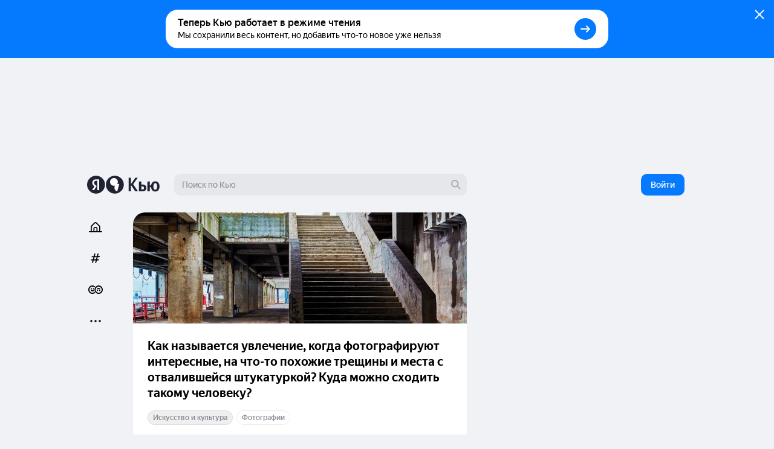

--- FILE ---
content_type: text/html; charset=utf-8
request_url: https://yandex.ru/q/question/kak_nazyvaetsia_uvlechenie_kogda_na_chto_d0989101/
body_size: 70726
content:
<!DOCTYPE html><html lang="ru" class="ua_desktop ua_webkit ua_webkit_537 ua_chromium ua_chromium_131 ua_chrome ua_chrome_131 ua_macos ua_macos_10" data-reactroot=""><head><title>«Как называется увлечение, когда фотографируют интересные, на что-то похожие трещины и места с отвалившейся штукатуркой? Куда можно сходить такому человеку?» — Яндекс Кью</title><meta name="title" content="«Как называется увлечение, когда фотографируют интересные, на что-то похожие трещины и места с отвалившейся штукатуркой? Куда можно сходить такому человеку?» — Яндекс Кью"/><meta name="description" content="20 октября 2016 Александр Новак ответил: Судя по описанию похоже на Урбантуризм. На Youtube есть даже целый русскоязычный канал посвященный этому направлению https://www.youtube.com/user/urbanturiz..."/><meta name="application-name" content="Яндекс Кью"/><link rel="canonical" href="https://yandex.ru/q/question/kak_nazyvaetsia_uvlechenie_kogda_na_chto_d0989101/"/><meta property="og:title" content="«Как называется увлечение, когда фотографируют интересные, на что-то похожие трещины и места с отвалившейся штукатуркой? Куда можно сходить такому человеку?» — Яндекс Кью"/><meta property="og:description" content="20 октября 2016 Александр Новак ответил: Судя по описанию похоже на Урбантуризм. На Youtube есть даже целый русскоязычный канал посвященный этому направлению https://www.youtube.com/user/urbanturiz..."/><meta property="og:url" content="https://yandex.ru/q/question/kak_nazyvaetsia_uvlechenie_kogda_na_chto_d0989101/"/><meta property="og:site_name" content="Яндекс Кью"/><meta property="og:type" content="website"/><meta property="twitter:title" content="«Как называется увлечение, когда фотографируют интересные, на что-то похожие трещины и места с отвалившейся штукатуркой? Куда можно сходить такому человеку?» — Яндекс Кью"/><meta property="twitter:description" content="20 октября 2016 Александр Новак ответил: Судя по описанию похоже на Урбантуризм. На Youtube есть даже целый русскоязычный канал посвященный этому направлению https://www.youtube.com/user/urbanturiz..."/><meta property="twitter:card" content="summary_large_image"/><meta property="og:image" content="https://yandex.ru/znatoki/og/question/173862/?target=og"/><meta property="og:image:width" content="1200"/><meta property="og:image:height" content="630"/><meta property="vk:image" content="https://yandex.ru/znatoki/og/question/173862/?target=vk"/><meta property="vk:image:width" content="1020"/><meta property="vk:image:height" content="456"/><meta property="yandex_recommendations_title" content="Как называется увлечение, когда фотографируют интересные, на что-то похожие трещины и места с отвалившейся штукатуркой? Куда можно сходить такому человеку?"/><meta property="yandex_recommendations_image" content="https://avatars.mds.yandex.net/get-znatoki-cover/1635738/2a0000016cf75e5cdad5a2a4d6be14ff050a/touch"/><meta name="referrer" content="no-referrer-when-downgrade"/><meta name="mobile-web-app-capable" content="yes"/><style id="critical">/*! normalize.css v7.0.0 | MIT License | github.com/necolas/normalize.css */html{-ms-text-size-adjust:100%;-webkit-text-size-adjust:100%;height:100%;line-height:1.15}body{min-height:100%}h1,h2,h3,h4,h5,h6{font-weight:400}figcaption,figure,main{display:block}figure{margin:1em 40px}hr{-webkit-box-sizing:content-box;box-sizing:content-box;height:0;overflow:visible}pre{font-family:monospace;font-size:1em}a{-webkit-text-decoration-skip:objects;background-color:transparent}abbr[title]{border-bottom:none;text-decoration:underline;-webkit-text-decoration:underline dotted;text-decoration:underline dotted}b,strong{font-weight:inherit;font-weight:bolder}code,kbd,samp{font-family:monospace;font-size:1em}dfn{font-style:italic}mark{background-color:#ff0;color:#000}small{font-size:80%}sub,sup{font-size:75%;line-height:0;position:relative;vertical-align:baseline}sub{bottom:-.25em}sup{top:-.5em}img{border-style:none}svg:not(:root){overflow:hidden}button,input,optgroup,select,textarea{font-family:sans-serif;font-size:100%;line-height:1.15;margin:0}input,textarea{-webkit-appearance:none;-moz-appearance:none;appearance:none;border-radius:0}button,input{overflow:visible}button,select{text-transform:none}[type=reset],[type=submit],BUTTON,HTML [type=button]{-webkit-appearance:button}[type=button]::-moz-focus-inner,[type=reset]::-moz-focus-inner,[type=submit]::-moz-focus-inner,button::-moz-focus-inner{border-style:none;padding:0}[type=button]:-moz-focusring,[type=reset]:-moz-focusring,[type=submit]:-moz-focusring,button:-moz-focusring{outline:1px dotted ButtonText}fieldset{padding:.35em .75em .625em}legend{-webkit-box-sizing:border-box;box-sizing:border-box;color:inherit;display:table;max-width:100%;padding:0;white-space:normal}textarea{overflow:auto}[type=checkbox],[type=radio]{-webkit-box-sizing:border-box;box-sizing:border-box;padding:0}[type=number]::-webkit-inner-spin-button,[type=number]::-webkit-outer-spin-button{height:auto}[type=search]{-webkit-appearance:textfield;outline-offset:-2px}[type=search]::-webkit-search-cancel-button,[type=search]::-webkit-search-decoration{-webkit-appearance:none}::-webkit-file-upload-button{-webkit-appearance:button;font:inherit}DETAILS,MENU{display:block}summary{display:list-item}[hidden],template{display:none}table{border-collapse:collapse;border-spacing:0}td,th{padding:0}#adv-pseudo-container{display:none;left:-9999px;pointer-events:none;position:absolute;top:-9999px;visibility:hidden;width:100vw}.banner-root,.page-root,.rules-banner{display:none}body{margin:0}.hidden{display:none}.caps{font-size:11px}.caps,.caps-mobile{letter-spacing:1px;line-height:16px;text-transform:uppercase}.caps-mobile{font-size:12px}.link,.remove-highlight{-webkit-tap-highlight-color:transparent}.link{color:#04b;text-decoration:none}.link:active{opacity:.65;-webkit-transition:opacity .1s ease-out;transition:opacity .1s ease-out}.link:focus{outline:none}.ua_desktop .link:hover{color:red}.ua_desktop .link_no-hover:hover{color:#000}.link-grey{-webkit-tap-highlight-color:transparent;color:#04b;color:rgba(0,0,0,.4);text-decoration:none}.link-grey:active{opacity:.65;-webkit-transition:opacity .1s ease-out;transition:opacity .1s ease-out}.link-grey:focus{outline:none}.ua_desktop .link-grey:hover{color:red}.ua_desktop .link-grey_no-hover:hover{color:#000}.link-bluegrey{-webkit-tap-highlight-color:transparent;color:#02102f66;text-decoration:none}.link-bluegrey:active{opacity:.65;-webkit-transition:opacity .1s ease-out;transition:opacity .1s ease-out}.link-bluegrey:focus{outline:none}.ua_desktop .link-bluegrey:hover{color:red}.ua_desktop .link-bluegrey_no-hover:hover{color:#000}.link-black{-webkit-tap-highlight-color:transparent;color:#000;text-decoration:none}.link-black:active{opacity:.65;-webkit-transition:opacity .1s ease-out;transition:opacity .1s ease-out}.link-black:focus{outline:none}.ua_desktop .link-black:hover{color:red}.ua_desktop .link-black_no-hover:hover{color:#000}.link-user{-webkit-tap-highlight-color:transparent;color:#000;text-decoration:none}.link-user:active{opacity:.65;-webkit-transition:opacity .1s ease-out;transition:opacity .1s ease-out}.link-user:focus{outline:none}.ua_desktop .link-user:hover{color:red}.ua_desktop .link-user_no-hover:hover{color:#000}.link-white{-webkit-tap-highlight-color:transparent;color:#fff;text-decoration:none}.link-white:active{opacity:.65;-webkit-transition:opacity .1s ease-out;transition:opacity .1s ease-out}.link-white:focus{outline:none}.ua_desktop .link-white:hover{color:red}.ua_desktop .link-white_no-hover:hover{color:#000}.ua_desktop .link-white:hover{color:hsla(0,0%,100%,.6)}.username{color:#000}.tap:active{opacity:.65;-webkit-transition:opacity .1s ease-out;transition:opacity .1s ease-out}.userinput{word-wrap:break-word;word-break:break-word}.text-width{max-width:700px}.capitalizer:first-letter{text-transform:uppercase}.dbg,.dbg *{background-color:rgba(255,0,0,.1)}.noscroll:not(html),.ua_msie_11.noscroll{overflow:hidden}.transition-modal{-webkit-transition:visibility .5s,-webkit-transform .5s;transition:visibility .5s,-webkit-transform .5s;transition:transform .5s,visibility .5s;transition:transform .5s,visibility .5s,-webkit-transform .5s;-webkit-transition-timing-function:cubic-bezier(.4,0,.2,1);transition-timing-function:cubic-bezier(.4,0,.2,1)}.modal__share{min-height:203px}.spin2.spin2_view_default.spin2_tone_default.spin2_progress_yes{border-left-color:#202333;border-top-color:#202333}*,:after,:before{-webkit-box-sizing:border-box;box-sizing:border-box;margin:0;padding:0}body{-webkit-font-smoothing:antialiased;-moz-osx-font-smoothing:grayscale;font-family:YS Text,Arial,Helvetica,sans-serif;overflow-y:scroll;position:relative}button{-webkit-appearance:none;background:none;border:none;cursor:pointer;font-family:inherit}button:focus{outline:none}a{-webkit-tap-highlight-color:transparent;color:#067aff;cursor:pointer;text-decoration:none;-webkit-transition:opacity .1s ease-out,color .1s ease-out;transition:opacity .1s ease-out,color .1s ease-out}a:active{opacity:.65}a:hover{color:#000}a:focus{outline:none}p{margin-bottom:7px;margin-top:0}p:last-child{margin-bottom:0}.q-page{-webkit-box-flex:1;-ms-flex:1 1;flex:1 1;-ms-flex-direction:column;flex-direction:column;width:100%}.page,.q-page{-webkit-box-orient:vertical;-webkit-box-direction:normal;display:-webkit-box;display:-ms-flexbox;display:flex}.page{--yandex-mssngr-widget-popup-base-z-index:800;-ms-flex-direction:column;flex-direction:column;min-width:1024px}.page_gray{background:#f0f2f5}.banner-root{display:block}.page-root{-webkit-box-orient:vertical;-webkit-box-direction:normal;-webkit-box-flex:1;display:-webkit-box;display:-ms-flexbox;display:flex;-ms-flex:1 1;flex:1 1;-ms-flex-direction:column;flex-direction:column}.formatted{display:inline}.formatted pre{background:rgba(32,35,51,.05);border-radius:4px;overflow-x:auto;padding:20px}.formatted pre code{font-family:menlo,Ubuntu Mono,consolas,source-code-pro,monospace}.formatted blockquote{border-left:1px solid #202333;font-style:italic;padding:3px 12px}.formatted ol,.formatted ul{list-style-position:outside;margin-left:24px}.formatted ul{list-style-type:disc}.formatted .atomic-image{-webkit-box-orient:vertical;-webkit-box-direction:normal;-webkit-box-pack:center;-ms-flex-pack:center;-ms-flex-line-pack:stretch;-webkit-box-align:center;-ms-flex-align:center;align-content:stretch;align-items:center;background:rgba(32,35,51,.05);border-radius:8px;cursor:-webkit-zoom-in;cursor:zoom-in;display:-webkit-box;display:-ms-flexbox;display:flex;-ms-flex-direction:column;flex-direction:column;-ms-flex-wrap:nowrap;flex-wrap:nowrap;justify-content:center;margin-bottom:16px;margin-top:16px;max-width:100%;overflow:hidden}.formatted .atomic-image img{display:block;max-height:732px;max-width:100%;-webkit-user-select:auto;-moz-user-select:auto;-ms-user-select:auto;user-select:auto}.formatted figure{margin:0}.formatted figcaption{color:rgba(32,35,51,.7);cursor:text;font-size:14px;line-height:20px;padding:16px;text-align:center;width:100%}.formatted figure.atomic-video{height:0;max-width:100%;padding:28.125% 0;position:relative}.formatted figure.atomic-video iframe{bottom:0;height:100%;left:0;position:absolute;right:0;top:0;width:100%}.formatted figure.atomic-music{margin:12px 0;overflow:hidden}.formatted blockquote,.formatted ol,.formatted p,.formatted pre,.formatted ul{margin-top:12px}.formatted blockquote:first-child,.formatted ol:first-child,.formatted p:first-child,.formatted pre:first-child,.formatted ul:first-child{margin-top:0}.formatted p:first-child{display:inline}.formatted a[id]{margin-top:-76px;padding-top:76px}.formatted h1{font-size:28px;font-weight:900;line-height:32px}.formatted h2{font-size:24px;font-weight:900;line-height:28px;margin-bottom:20px;margin-top:36px}.formatted h3{font-size:18px;font-weight:700;line-height:22px;margin-bottom:12px;margin-top:24px}.formatted .table__content-wrapper{-webkit-box-sizing:border-box;box-sizing:border-box;display:inline-block;vertical-align:middle}.formatted .table__content{border:1px solid #e5e5e5;border-collapse:collapse;white-space:normal}.formatted .table__cell{text-align:left;vertical-align:top}.formatted .table__cell[class][class]{display:table-cell}.formatted .table__cell.column{padding-right:4px}.formatted .table__cell.column+.column{padding-left:4px;padding-right:0}.formatted .table{display:inline-block;max-width:100%;word-break:normal}.formatted .table__content-wrapper{max-width:100%;overflow-y:auto}.formatted .table_style_default .table__content-wrapper{border-radius:4px}.formatted .table_style_default .table__cell{padding:12px}.formatted .table_style_default.table_vertical-border .table__cell{border-left:1px solid #e5e5e5;border-right:1px solid #e5e5e5}.formatted .table_style_default .table__row+.table__row .table__cell{border-top:1px solid #e5e5e5}.formatted .contents ol,.formatted .contents ul{font-size:14px;line-height:24px}.editor-popup{-webkit-box-orient:vertical;-webkit-box-direction:normal;display:-webkit-box;display:-ms-flexbox;display:flex;-ms-flex-direction:column;flex-direction:column;padding:10px;text-align:center;width:240px}.editor-popup,.editor-popup:before{border-radius:4px}.editor-popup__textinput{margin-bottom:10px}.editor-popup__textinput.editor-popup__textinput_error .textinput__box{border-color:rgba(255,0,0,.2)}.editor-popup__textinput.editor-popup__textinput_error.textinput_hovered_yes .textinput__box{border-color:rgba(255,0,0,.3)}.editor-popup__textinput.editor-popup__textinput_error .textinput__control::-webkit-input-placeholder{color:rgba(255,0,0,.4)}.editor-popup__textinput.editor-popup__textinput_error .textinput__control:-moz-placeholder,.editor-popup__textinput.editor-popup__textinput_error .textinput__control::-moz-placeholder{color:rgba(255,0,0,.4);opacity:1}.editor-popup__textinput.editor-popup__textinput_error .textinput__control:-ms-input-placeholder{color:rgba(255,0,0,.4)!important}.editor-popup__action{-webkit-tap-highlight-color:transparent;color:#04b;cursor:pointer;display:block;font-size:16px;line-height:22px;padding:12px 0;text-decoration:none;-webkit-transition:color .1s ease-out;transition:color .1s ease-out;width:100%}.editor-popup__action:active{opacity:.65;-webkit-transition:opacity .1s ease-out;transition:opacity .1s ease-out}.editor-popup__action:focus{outline:none}.ua_desktop .editor-popup__action:hover{color:red}.ua_desktop .editor-popup__action_no-hover:hover{color:#000}.editor-popup__action_disabled{color:#ddd;pointer-events:none}.editor-popup__delimeter{color:#999}.editor-popup__fileupload{display:inline-block;overflow:hidden;position:relative;vertical-align:baseline}.editor-popup__fileupload input[type=file]{cursor:pointer;font-size:200px;opacity:.001;position:absolute;right:0;top:0;z-index:2}.editor-popup.popup2_theme_normal.popup2_visible_yes{-webkit-animation-name:unset;animation-name:unset}.editor-popup.popup2_theme_normal.popup2_visible_yes.editor-popup_error{-webkit-animation-duration:.3s;animation-duration:.3s;-webkit-animation-name:shake;animation-name:shake}.popup2.popup2_tone_default.popup2_view_default{-webkit-box-shadow:0 8px 20px rgba(18,27,73,.1);box-shadow:0 8px 20px rgba(18,27,73,.1)}.popup2.popup2_tone_default.popup2_view_default:before{-webkit-box-shadow:none!important;box-shadow:none!important}.popup2.popup2_tone_default.popup2_view_default,.popup2.popup2_tone_default.popup2_view_default:before{border-radius:12px}.popup2.popup2_tone_default.popup2_view_default>:first-child{border-top-left-radius:12px;border-top-right-radius:12px}.popup2.popup2_tone_default.popup2_view_default>:last-child{border-bottom-left-radius:12px;border-bottom-right-radius:12px}.svg-defs,.svg-filters{height:0;pointer-events:none;position:absolute;visibility:hidden;width:0;z-index:-1}.x-scroll{position:relative;-webkit-transform:translateX(0);transform:translateX(0)}.x-scroll_scroll .x-scroll__i{margin-bottom:-20px;overflow-x:auto;overflow-y:hidden;padding-bottom:20px}.x-scroll__i,.x-scroll_scroll .x-scroll__i{font-size:0;line-height:0;position:relative;white-space:nowrap}.x-scroll__i{overflow:hidden;will-change:transform}.x-scroll__i_animate{-webkit-transition:-webkit-transform .5s cubic-bezier(.4,0,.2,1);transition:-webkit-transform .5s cubic-bezier(.4,0,.2,1);transition:transform .5s cubic-bezier(.4,0,.2,1);transition:transform .5s cubic-bezier(.4,0,.2,1),-webkit-transform .5s cubic-bezier(.4,0,.2,1)}.x-scroll__arrow{list-style:none;-webkit-user-select:none;-moz-user-select:none;-ms-user-select:none;user-select:none}.x-scroll__arrow_large .x-scroll__arrow__left,.x-scroll__arrow_large .x-scroll__arrow__right{-webkit-box-sizing:border-box;box-sizing:border-box;height:44px;margin-top:-22px;position:absolute;top:50%;-webkit-transition:opacity .1s ease-out;transition:opacity .1s ease-out;width:44px}.x-scroll__arrow_large .x-scroll__arrow__left:hover:before,.x-scroll__arrow_large .x-scroll__arrow__right:hover:before{-webkit-box-shadow:0 3px 10px 0 rgba(0,0,0,.1);box-shadow:0 3px 10px 0 rgba(0,0,0,.1);-webkit-transform:scale(1.04);transform:scale(1.04)}.x-scroll__arrow_large .x-scroll__arrow__left:active:before,.x-scroll__arrow_large .x-scroll__arrow__right:active:before{-webkit-box-shadow:0 1px 2px 0 rgba(0,0,0,.15);box-shadow:0 1px 2px 0 rgba(0,0,0,.15);-webkit-transform:scale(.96);transform:scale(.96)}.x-scroll__arrow_large .x-scroll__arrow__left:after,.x-scroll__arrow_large .x-scroll__arrow__left:before,.x-scroll__arrow_large .x-scroll__arrow__right:after,.x-scroll__arrow_large .x-scroll__arrow__right:before{content:"";height:100%;left:0;pointer-events:none;position:absolute;top:0;width:100%}.x-scroll__arrow_large .x-scroll__arrow__left:before,.x-scroll__arrow_large .x-scroll__arrow__right:before{background-color:#fff;border-radius:100px;-webkit-box-shadow:0 1px 2px 0 rgba(0,0,0,.15);box-shadow:0 1px 2px 0 rgba(0,0,0,.15);-webkit-transition:-webkit-box-shadow .1s ease-out,-webkit-transform .1s ease-out;transition:-webkit-box-shadow .1s ease-out,-webkit-transform .1s ease-out;transition:box-shadow .1s ease-out,transform .1s ease-out;transition:box-shadow .1s ease-out,transform .1s ease-out,-webkit-box-shadow .1s ease-out,-webkit-transform .1s ease-out}.x-scroll__arrow_large .x-scroll__arrow__left:after,.x-scroll__arrow_large .x-scroll__arrow__right:after{background:svg("arrow-right7x12") no-repeat 19px 15px}.x-scroll__arrow_large .x-scroll__arrow__left{left:-8px}@media (min-width:1485px){.x-scroll__arrow_large .x-scroll__arrow__left{left:-22px}}.x-scroll__arrow_large .x-scroll__arrow__left:after{-webkit-transform:scaleX(-1);transform:scaleX(-1)}.x-scroll__arrow_large .x-scroll__arrow__right{right:-8px}@media (min-width:1485px){.x-scroll__arrow_large .x-scroll__arrow__right{right:-22px}}.x-scroll__arrow__left,.x-scroll__arrow__right{opacity:1;pointer-events:all;will-change:opacity;z-index:2}.x-scroll__arrow__left.disabled,.x-scroll__arrow__right.disabled{opacity:.001;pointer-events:none}.x-scroll__arrow__link{cursor:pointer;display:block;height:100%}.x-scroll_similar{border-radius:4px;height:272px}.x-scroll_similar .x-scroll__i{margin-left:-16px;will-change:transform}.x-scroll_user-teasers{margin:0 -8px 15px}.x-scroll_user-teasers .x-scroll__arrow__left{left:-4px}.x-scroll_user-teasers .x-scroll__arrow__right{right:-4px}.notifications{bottom:20px;left:0;position:fixed;right:0;text-align:center;-webkit-user-select:none;-moz-user-select:none;-ms-user-select:none;user-select:none;z-index:1010}.notifications .popup2{display:inline-block;position:relative}.notifications__notification{margin-bottom:20px}.notifications__notification:last-child{margin-bottom:0}.notifications__notification .tooltip__description{padding:20px}.body-modal-active{overflow:hidden}.body-prevent-overscroll{-ms-scroll-chaining:none;overscroll-behavior:none}.hidden,.hidden-q-page{display:none}
._3RuBA48btr{-webkit-box-align:center;-ms-flex-align:center;align-items:center;display:-webkit-box;display:-ms-flexbox;display:flex;overflow:hidden;text-overflow:ellipsis;white-space:nowrap}._1iWz7EHwxa._1iWz7EHwxa{padding:0}
._1tWXpsfxUI{-webkit-tap-highlight-color:transparent;-webkit-box-orient:horizontal;-webkit-box-direction:normal;-webkit-box-pack:start;-ms-flex-pack:start;-ms-flex-line-pack:center;-webkit-box-align:center;-ms-flex-align:center;align-content:center;align-items:center;background:transparent;border:none;cursor:pointer;display:-webkit-inline-box;display:-ms-inline-flexbox;display:inline-flex;-ms-flex-direction:row;flex-direction:row;-ms-flex-wrap:nowrap;flex-wrap:nowrap;font-family:YS Text,Arial,Helvetica,sans-serif;justify-content:flex-start;outline:none;overflow:visible;position:relative;text-decoration:none;-ms-touch-action:manipulation;touch-action:manipulation;-webkit-user-select:none;-moz-user-select:none;-ms-user-select:none;user-select:none}._2ulku7XVfG svg>*{fill:currentColor}._4B7thS29_i{overflow:hidden;text-overflow:ellipsis;white-space:nowrap}._6VDlcJFtps{left:50%;margin-left:-8px;margin-top:-8px;position:absolute;top:50%}.Tb5OWn7dft{color:transparent!important;pointer-events:none}._3T-E1gY9GA{opacity:.3;pointer-events:none}
._23-vnDXWrg{-webkit-box-align:center;-ms-flex-align:center;align-items:center;background:rgba(32,35,51,.07);border-radius:8px;color:#000;display:-webkit-box;display:-ms-flexbox;display:flex;font-size:12px;font-weight:500;line-height:22px;padding:0 6px;-webkit-transition:background-color .1s ease;transition:background-color .1s ease}._23-vnDXWrg:hover{background:rgba(32,35,51,.15)}._34TVNC8nV4{color:rgba(32,35,51,.3);margin-right:4px}._34TVNC8nV4 path{fill:currentColor}
._3K5nCon8Im{-webkit-box-pack:justify;-ms-flex-pack:justify;color:#000;font-size:14px;justify-content:space-between;line-height:18px;width:100%}._1VbQRj1pV5,._3K5nCon8Im{display:-webkit-box;display:-ms-flexbox;display:flex}._1VbQRj1pV5{-webkit-box-align:center;-ms-flex-align:center;-ms-flex-negative:1;align-items:center;flex-shrink:1;margin-right:6px;overflow:hidden;text-overflow:ellipsis}._2VmDr6i9XH{color:#fff}._2VmDr6i9XH ._1eJboIqO8S,._2VmDr6i9XH ._2P0SwACO38,._2VmDr6i9XH .ZviXrsJOJF{color:hsla(0,0%,100%,.5)}._1eJboIqO8S,._2P0SwACO38,.ZviXrsJOJF{-ms-flex-negative:0;color:rgba(32,35,51,.5);flex-shrink:0}._1DA8Su08AW{margin-left:8px;white-space:nowrap}.ZviXrsJOJF{justify-self:flex-end}._11bD5LVAwM svg{color:rgba(32,35,51,.5)}
._1a6GYtiqME{-webkit-box-align:center;-ms-flex-align:center;align-items:center;display:-webkit-box;display:-ms-flexbox;display:flex;height:22px;overflow:hidden;position:relative}._2N0DA6VAOy{cursor:default}._1BiM6MLhcx{-ms-flex-negative:0;flex-shrink:0;margin-right:6px}.qnALKyc1Zr{overflow:hidden;text-overflow:ellipsis;white-space:nowrap}._2O49lJ8f45{font-weight:500}
._2afxyliADv{display:-webkit-box;display:-ms-flexbox;display:flex;-ms-flex-wrap:wrap;flex-wrap:wrap;margin-bottom:-6px}.dijScs-en4{background:rgba(32,35,51,.07);border-color:transparent;color:#202333}._3ODOreYDKV,._3ODOreYDKV:hover{color:#fff}._3ODOreYDKV._3QOmHNtGOz{border-color:hsla(0,0%,100%,.25)}._3ODOreYDKV.dijScs-en4{background:hsla(0,0%,100%,.2)}._3ODOreYDKV:hover{border-color:hsla(0,0%,100%,.7)}._1mXL-pfgyW{line-height:normal}._1mXL-pfgyW+._1mXL-pfgyW,._1mXL-pfgyW+._3QOmHNtGOz,._1mXL-pfgyW+._3SiE2zuEyV{margin-left:6px}
._284PP_MhZC{background-color:#fff;background-size:cover;border-radius:100%;-webkit-box-shadow:inset 0 0 0 1px rgba(0,0,0,.05);box-shadow:inset 0 0 0 1px rgba(0,0,0,.05);display:block;max-height:100%;max-width:100%;position:relative}._1P_6fLI-Ad[class]{-webkit-animation:none;animation:none;background-image:url("data:image/svg+xml;charset=utf-8,%3Csvg width='512' height='512' fill='none' xmlns='http://www.w3.org/2000/svg'%3E%3Cg clip-path='url(%23a)'%3E%3Cpath fill='%23BDBDBD' d='M0 0h512v512H0z'/%3E%3Cpath d='M374.881 331.164a139.175 139.175 0 0 0 20.899-92.557 139.11 139.11 0 0 0-43.279-84.428 138.872 138.872 0 0 0-87.306-36.989 138.854 138.854 0 0 0-90.684 27.672 139.086 139.086 0 0 0-51.84 79.449 139.193 139.193 0 0 0 11.14 94.236 138.993 138.993 0 0 0 68.934 65.145 138.815 138.815 0 0 0 94.632 5.724 139.483 139.483 0 0 0-12.633 125.491 139.388 139.388 0 0 0 36.788 53.371 139.218 139.218 0 0 0 56.936 30.934l72.053-269.042a138.386 138.386 0 0 0-75.64.994Z' fill='%23fff'/%3E%3Ccircle cx='416.349' cy='467.599' r='141.65' fill='%23fff'/%3E%3Cpath d='M403.875 209H103.25v39.75c0 9.084 3.569 17.795 9.919 24.219C119.52 279.392 128.133 283 137.114 283h40.118c8.981 0 17.594-3.608 23.945-10.031 6.35-6.424 9.918-15.135 9.918-24.219v-19.063h27.837v19.063c0 9.084 3.567 17.795 9.917 24.219C255.2 279.392 263.813 283 272.794 283h40.118c8.981 0 17.594-3.608 23.945-10.031 6.35-6.424 9.919-15.135 9.919-24.219v-19.063h57.065l.034-20.687Z' fill='%23202333'/%3E%3C/g%3E%3Cdefs%3E%3CclipPath id='a'%3E%3Cpath fill='%23fff' d='M0 0h512v512H0z'/%3E%3C/clipPath%3E%3C/defs%3E%3C/svg%3E");background-size:cover}._1Q_EKxfYym{height:16px;min-height:16px;min-width:16px;width:16px}._2Xm8j-piua{height:20px;min-height:20px;min-width:20px;width:20px}.fqSI6l9EFP{height:24px;min-height:24px;min-width:24px;width:24px}._2MFfXL5MIl{height:28px;min-height:28px;min-width:28px;width:28px}._21cZspu2si{height:32px;min-height:32px;min-width:32px;width:32px}.YLAcfWHWOs{height:36px;min-height:36px;min-width:36px;width:36px}.foXfMM7pSm{height:44px;min-height:44px;min-width:44px;width:44px}._1WuB28hfYj{height:52px;min-height:52px;min-width:52px;width:52px}._3_EGZHuxI4{height:56px;min-height:56px;min-width:56px;width:56px}._2Fh-z6ZE8M{height:60px;min-height:60px;min-width:60px;width:60px}._2fPB2Y0Nxy{height:72px;min-height:72px;min-width:72px;width:72px}.L0E1_phsMF{height:80px;min-height:80px;min-width:80px;width:80px}._1NohzwWa9i{height:96px;min-height:96px;min-width:96px;width:96px}._1mKzeRpyR6{height:120px;min-height:120px;min-width:120px;width:120px}._3eV8EK2qc0{height:172px;min-height:172px;min-width:172px;width:172px}._1oY4aPsQr6{border:3px solid #fff;height:24px;min-height:24px;min-width:24px;width:24px}._9m6KaAwq4D{border:3px solid #fff;height:52px;min-height:52px;min-width:52px;width:52px}._1jO4E0d8QL{border:4px solid #fff;height:60px;min-height:60px;min-width:60px;width:60px}.y2ItF96_lY{border:6px solid #fff;height:96px;min-height:96px;min-width:96px;width:96px}._1uSk79YOo2{border:2px solid #fff;height:122px;min-height:122px;min-width:122px;width:122px}._1S_rqtalqz{border:6px solid #fff;height:172px;min-height:172px;min-width:172px;width:172px}._1dFWIwovSC,.HdIIkRcKHI{left:-3px;position:absolute;top:-3px}._16hCSs3uzt{left:-4px;position:absolute;top:-4px}._2iv37z1EFM,._2tt8ryAnoB,._2W5bfCpLTL{left:-6px;position:absolute;top:-6px}._2Xm8j-piua ._1PgDHmsnCm,.fqSI6l9EFP ._1PgDHmsnCm{height:12px;width:12px}._2ZsoMmuVlh[class]{-webkit-animation:none;animation:none;background-position:50%;background-repeat:no-repeat;background-size:cover}
._1mHboV0ASi{display:inline-block;font-size:0;line-height:0}._1441G8v81v{-webkit-box-sizing:content-box;box-sizing:content-box;display:inline-block}._1IQcN1njoO{border:1px solid #fff}._1IQcN1njoO:not(:first-child){margin-left:-6px}._2Edex9o8lc._1IQcN1njoO:not(:first-child){margin-left:-12px}._1bwQQGa_SL{border:1px solid #fff}._1bwQQGa_SL:not(:first-child){margin-left:-8px}._36Lnwy5-As{border:3px solid #fff}._36Lnwy5-As:not(:first-child){margin-left:-19px}._1MtKseMmjp{border:2px solid #fff}._1MtKseMmjp:not(:first-child){margin-left:-10px}.nuLkyzUjCV{border:2px solid}.nuLkyzUjCV:not(:first-child){margin-left:-10px}._2BmDNiiTRT{border:2px solid #fff}._2BmDNiiTRT:not(:first-child){margin-left:-12px}
.K7rbHx1nGM{-webkit-box-align:center;-ms-flex-align:center;-webkit-box-pack:center;-ms-flex-pack:center;align-items:center;display:-webkit-inline-box;display:-ms-inline-flexbox;display:inline-flex;font-weight:500;justify-content:center;position:relative;-webkit-transition:color .1s ease-out,border .1s ease-out,-webkit-transform .1s ease-out;transition:color .1s ease-out,border .1s ease-out,-webkit-transform .1s ease-out;transition:transform .1s ease-out,color .1s ease-out,border .1s ease-out;transition:transform .1s ease-out,color .1s ease-out,border .1s ease-out,-webkit-transform .1s ease-out}.K7rbHx1nGM:active{-webkit-transform:scale(.96);transform:scale(.96)}.K7rbHx1nGM:before{background:rgba(32,35,51,.07);content:"";opacity:0;position:absolute;-webkit-transition:opacity .1s ease-out;transition:opacity .1s ease-out}._1ipyXcyfqz:hover:before{bottom:0;left:0;right:0;top:0}.K7rbHx1nGM:hover:before{opacity:1}.ua_e2e .K7rbHx1nGM:hover:before{display:none}._3XMEjr8TLY:before{bottom:0;left:0;right:0;top:0}._1kVmc-9NHS:before{bottom:0;left:-12px;right:-12px;top:0}._1Fi9U8MLPu:before{display:none}._2mON2CgeSk{opacity:.3;-webkit-transition:opacity .1s ease-out;transition:opacity .1s ease-out}._2mON2CgeSk:hover{opacity:1}._2mON2CgeSk:before{display:none}.aczdglEtUM{-webkit-transition:-webkit-transform .1s ease-out;transition:-webkit-transform .1s ease-out;transition:transform .1s ease-out;transition:transform .1s ease-out,-webkit-transform .1s ease-out}.aczdglEtUM:hover{-webkit-transform:translateY(-2px);transform:translateY(-2px)}._1AL7HKnQEJ:hover{color:#067aff}._3GMZy6Ufbx{color:#000}._1vtaSujuc0{color:rgba(32,35,51,.5)}._3tS52rF-YR{color:rgba(32,35,51,.15)}._1vtaSujuc0:hover{color:#000}._3U3X9_t8nG{color:#000;font-weight:400}._3W6Msj3xfU,._3W6Msj3xfU:hover{color:#fff}._3W6Msj3xfU:before{background:hsla(0,0%,100%,.2)}._3GZ116sFAk{color:rgba(32,35,51,.5)}._3GZ116sFAk:hover{color:#000}._3GZ116sFAk:before{background:hsla(0,0%,100%,.5)}._2b_AH0e6lX{border:1px solid rgba(32,35,51,.15);color:rgba(32,35,51,.5)}._2b_AH0e6lX:hover{background:rgba(32,35,51,.07);color:#000}._6XAtzQyqxM{color:hsla(0,0%,100%,.5)}._6XAtzQyqxM:hover{color:#fff}._6XAtzQyqxM:before{background:hsla(0,0%,100%,.2)}._1CZXcl6n3A{font-size:14px;height:24px;line-height:24px;min-width:24px}._1CZXcl6n3A:before{border-radius:24px}.Id94VMcgIk{font-size:14px;height:32px;line-height:32px;min-width:32px}.Id94VMcgIk:before{border-radius:32px}.bilkGTouPQ{font-size:14px;height:36px;line-height:36px;min-width:36px}.bilkGTouPQ:before{border-radius:36px}.wj1MsJUV4B{font-size:16px;height:40px;line-height:40px;min-width:40px}.wj1MsJUV4B:before{border-radius:40px}._1HQbciO-8Z{font-size:16px;height:44px;line-height:44px;min-width:44px;padding:12px}._1HQbciO-8Z:before{border-radius:44px}._1qtFe7p9ct{width:100%}.K7rbHx1nGM.SrseM3bzyF{color:rgba(32,35,51,.5);font-size:14px;font-style:normal;font-weight:500;line-height:20px}.K7rbHx1nGM.SrseM3bzyF:hover{background:rgba(32,35,51,.07);color:#000}
._1C1KEB1sI5{background:#fff;border-radius:20px;-webkit-box-shadow:0 1px 1px rgba(32,35,51,.04),0 2px 4px rgba(32,35,51,.02);box-shadow:0 1px 1px rgba(32,35,51,.04),0 2px 4px rgba(32,35,51,.02);padding:20px}._1jkHa16IFv{margin-top:48px}._3zmOdpLMO9{margin-bottom:12px}
._3j1qdqXge0{width:100%}._3toSztKq4J{-webkit-box-pack:justify;-ms-flex-pack:justify;justify-content:space-between;margin-bottom:16px}._3ql8MghRwL,._3toSztKq4J{display:-webkit-box;display:-ms-flexbox;display:flex}._3ql8MghRwL{-webkit-box-align:center;-ms-flex-align:center;align-items:center;color:rgba(32,35,51,.5)}._3UE6g5oacu{margin-bottom:24px}.bjKTUXWTx0{font-size:12px;font-weight:500;letter-spacing:1px;line-height:16px;text-transform:uppercase}._1B2pfsiwZe{margin-bottom:24px}._1B2pfsiwZe:last-child{margin-bottom:0}._1byJHwjhKW{margin-left:6px}._1byJHwjhKW>path{fill:currentColor}
._1eNXQCsJAn{margin-right:8px}._2M0FbMnNJQ path{fill:rgba(32,35,51,.7)}._3twgBeDvKE path{fill:rgba(32,35,51,.3)}
._2OltbwLVa7{-webkit-box-align:center;-ms-flex-align:center;align-items:center;display:-webkit-box;display:-ms-flexbox;display:flex}._1flPyEx6SZ{border:1px solid #c7e9e0;border-radius:8px;font-size:12px;height:24px;line-height:16px}._1z1GTblUNr ._1JeKX63_S0{height:16px;width:16px}._1z1GTblUNr._2VgjH_tPxr{color:#b1844e}._1z1GTblUNr._1LLLSQ3G5t,._1z1GTblUNr._2VgjH_tPxr,._1z1GTblUNr.CtbXxa4hCw{background:none;border:none;padding:0}._2OltbwLVa7 ._1XIFa6jwOc,._2OltbwLVa7 ._1z1GTblUNr{-webkit-box-align:baseline;-ms-flex-align:baseline;align-items:baseline;background:none;border:none;padding:0}._2OltbwLVa7 ._1XIFa6jwOc{padding-left:6px}._1XIFa6jwOc ._1JeKX63_S0{bottom:-2px;position:relative}._1XIFa6jwOc._1LLLSQ3G5t,._1z1GTblUNr._1LLLSQ3G5t{color:#009e81}._1XIFa6jwOc.CtbXxa4hCw,._1z1GTblUNr.CtbXxa4hCw{color:#015692}
._2YnPBzfyTa{-webkit-box-align:center;-ms-flex-align:center;align-items:center;border-radius:6px;display:-webkit-box;display:-ms-flexbox;display:flex;padding:2px 4px}._3jbFlDifjk{font-family:YS Text,Arial,Helvetica,sans-serif;font-size:12px;font-weight:500;line-height:16px;margin-left:4px;white-space:nowrap}._3BlzYsnAr-{background:#e8f1f8}._254gnPbe9D{color:#08253e}._1n7KL3MY7a{border:1px solid rgba(199,233,224,.5);padding:2px 6px}._1T1nZDXO2R{color:#043c2d}._358MaAHO1Q{background:#f5efe3}._1SAqom3EEl{color:#47340c}.-h8UQrDeT-,._8tyvzZmrY8{color:rgba(32,35,51,.5)}._1B-OxSAb0i path{fill:currentColor}._3ubIp8B8zD ._3jbFlDifjk{font-size:14px}._3ubIp8B8zD._1n7KL3MY7a{border-radius:8px;padding:4px 6px}._23ANYYAQhm{color:#788ba8}
._1tA2zWQ4-e{position:relative}._3LZ19rGa5k{padding:22px 24px 24px}
._3OdYlZSPfk{height:24px;padding:4px;-webkit-transition:-webkit-transform .1s ease-out;transition:-webkit-transform .1s ease-out;transition:transform .1s ease-out;transition:transform .1s ease-out,-webkit-transform .1s ease-out;width:24px}._3b1C4CunDb{-webkit-transform:rotate(-180deg);transform:rotate(-180deg)}
._7iwKOLzl5f{position:relative}.WSKdw0IyF1.WSKdw0IyF1{color:rgba(32,35,51,.5);margin-top:-2px;opacity:0;pointer-events:none;position:absolute;right:-2px;top:50%;-webkit-transform:translate(100%,-50%)!important;transform:translate(100%,-50%)!important;-webkit-transition:opacity .2s ease-out;transition:opacity .2s ease-out;visibility:hidden;z-index:1}.WSKdw0IyF1.WSKdw0IyF1:hover{color:#202333}._1Ur62yPI9e._1Ur62yPI9e{margin-top:0}._1Lsx4htfP0._1Lsx4htfP0{opacity:1;pointer-events:auto;visibility:visible}
.Va8FEjJEX-{margin-bottom:4px}.Va8FEjJEX-._2FaUI39XcC:before{background:rgba(32,35,51,.07);content:"";display:block;height:1px;margin:0 24px 4px 48px}._3qhg5xRJ0L{-webkit-box-orient:vertical;-webkit-box-direction:normal;-webkit-box-align:start;-ms-flex-align:start;-webkit-box-pack:center;-ms-flex-pack:center;align-items:flex-start;border-radius:14px;display:-webkit-box;display:-ms-flexbox;display:flex;-ms-flex-direction:column;flex-direction:column;justify-content:center;min-height:48px;padding:12px;-webkit-transition:background-color .1s ease-out,opacity .1s ease-out,-webkit-transform .1s ease-out;transition:background-color .1s ease-out,opacity .1s ease-out,-webkit-transform .1s ease-out;transition:transform .1s ease-out,background-color .1s ease-out,opacity .1s ease-out;transition:transform .1s ease-out,background-color .1s ease-out,opacity .1s ease-out,-webkit-transform .1s ease-out;width:100%}._3qhg5xRJ0L:active{opacity:.85}._3qhg5xRJ0L:hover{background:hsla(0,0%,100%,.5)}._2oQWvNSfpM{-webkit-box-shadow:0 1px 1px rgba(32,35,51,.04),0 2px 4px rgba(32,35,51,.02);box-shadow:0 1px 1px rgba(32,35,51,.04),0 2px 4px rgba(32,35,51,.02)}._2oQWvNSfpM,._2oQWvNSfpM:hover{background:#fff}._1psZhnDnRL{-webkit-box-align:center;-ms-flex-align:center;align-items:center;color:#000;display:-webkit-box;display:-ms-flexbox;display:flex;width:100%}._2oQWvNSfpM ._1psZhnDnRL{color:#067aff}._39Wu8eHlDx{color:rgba(32,35,51,.5);font-size:14px;font-weight:400;line-height:20px}._38DijSr87h{color:#000;font-size:16px;font-weight:500;line-height:20px;overflow:hidden;text-overflow:ellipsis;white-space:nowrap}._3aXTp3F9Y5 ._38DijSr87h{color:rgba(32,35,51,.7);font-size:14px;font-weight:400}._3gV2m6Urpn{position:relative}._1X0FQA-kCL{margin-right:12px}._1X0FQA-kCL,._2nA-9p6XQr{-ms-flex-negative:0;flex-shrink:0}._2nA-9p6XQr{margin-left:12px}._3q0THMdISF path{fill:currentColor}.SFvyoMQmJP{-ms-flex-negative:0;flex-shrink:0;height:24px;margin-right:12px;width:24px}._3DCIoGtdqm{background:#e0e0e2;border-radius:24px;color:#000;font-size:12px;font-weight:500;line-height:16px;margin-left:6px;min-width:20px;overflow:hidden;padding:2px 6px;text-align:center;text-overflow:ellipsis;-webkit-transition:color 0s ease-out;transition:color 0s ease-out;white-space:nowrap;z-index:1}._3DCIoGtdqm.p5zxH5kF8z{background:rgba(32,35,51,.07);color:#000}._3DCIoGtdqm._2SmdwtHbM0{background:#067aff;color:#fff}._3e9nO_l3mI:after,.Jl3YMHAZnb:after{-webkit-animation:N1Aw-H6XL1 .2s ease-out forwards;animation:N1Aw-H6XL1 .2s ease-out forwards;background-color:#ef3328;border-radius:50%;content:"";height:6px;position:absolute;width:6px}._2UZrd1vFEp{border-radius:6px;margin-right:12px}.Jl3YMHAZnb:after{right:-9px;top:-14px}._3e9nO_l3mI:after{display:none;right:7px;top:7px}._19a4YzYP0p{display:none}@media (max-width:1348px){._3qhg5xRJ0L{-webkit-box-align:center;-ms-flex-align:center;align-items:center;min-height:44px;padding-left:0;padding-right:0}._2UZrd1vFEp{margin-right:0}._2nA-9p6XQr,._38DijSr87h{display:none}._3DCIoGtdqm{border:2px solid #efeff1;font-size:10px;line-height:12px;max-width:30px;padding:2px 4px;position:absolute;right:0;top:4px;z-index:3}._2oQWvNSfpM ._3DCIoGtdqm{border-color:#fff}._1psZhnDnRL{-webkit-box-pack:center;-ms-flex-pack:center;justify-content:center;padding:0}._3e9nO_l3mI:after{display:block}.Jl3YMHAZnb:after{display:none;left:0}._1X0FQA-kCL,.SFvyoMQmJP{margin-right:0;margin-top:0}._19a4YzYP0p{display:block}}
._1jc5WvoRDf{-ms-flex-negative:0;display:-webkit-box;display:-ms-flexbox;display:flex;flex-shrink:0}
.Ms31d6em9G{display:none}@media (max-width:1348px){._2MSXa7ARmh{display:none}.Ms31d6em9G{-ms-flex-negative:0;display:inline;flex-shrink:0}}
._3NqRt8p6lO{background:#fff;border-radius:28px;-webkit-box-shadow:0 1px 1px rgba(32,35,51,.04),0 2px 4px rgba(32,35,51,.02);box-shadow:0 1px 1px rgba(32,35,51,.04),0 2px 4px rgba(32,35,51,.02);padding:16px;text-align:left;width:184px}._3aSu8SrCzA{-webkit-box-align:center;-ms-flex-align:center;-webkit-box-pack:center;-ms-flex-pack:center;align-items:center;border-radius:12px;display:-webkit-box;display:-ms-flexbox;display:flex;height:44px;justify-content:center;margin-bottom:12px;width:44px}._2vq5SuP0wS path,.e1yu7_CH2V path{fill:currentColor}._2vq5SuP0wS{background:rgba(0,119,0,.07);color:#070}.e1yu7_CH2V{background:rgba(24,106,213,.07);color:#186ad5}._3UyBAKMyey{background:#f1f1f6}._2aU1batJsy{color:#202333;font-size:40px;font-weight:700;line-height:47px;margin-bottom:4px}._2wVjjh0w-t{color:rgba(32,35,51,.7);font-size:14px;font-weight:400}
.NNNJlYOBkn.NNNJlYOBkn{max-height:600px;overflow-y:auto}._1xJ6qKHpge{-ms-flex-negative:0;flex-shrink:0;margin-left:8px;-webkit-transition:-webkit-transform .1s ease-out;transition:-webkit-transform .1s ease-out;transition:transform .1s ease-out;transition:transform .1s ease-out,-webkit-transform .1s ease-out}._1AkawXEb48{-webkit-transform:rotate(-180deg);transform:rotate(-180deg)}.f7NbxXFOsM{display:-webkit-box;display:-ms-flexbox;display:flex;min-width:36px}
._16G_StknZR{margin-left:8px;padding-top:16px;width:260px}._2gmwWs4qMU,.x_HfV_E4u5{-webkit-box-align:center;-ms-flex-align:center;align-items:center;display:-webkit-box;display:-ms-flexbox;display:flex}.x_HfV_E4u5{-ms-flex-wrap:wrap;flex-wrap:wrap}.qHY81dT5_w+.qHY81dT5_w{margin-left:8px}._2PNDhHmcez{color:rgba(32,35,51,.3);font-size:12px;font-weight:500;line-height:16px;margin-right:12px;margin-top:8px}._2PNDhHmcez:hover{color:#202333}.nwDdst98GL+._2PNDhHmcez{margin-right:4px}._31W3nbTBgd{background:#ef3328;border-radius:6px;height:6px;left:100%;position:absolute;top:0;width:6px}._2PNDhHmcez._3se4zTu6P2{color:#202333;margin-right:20px;position:relative}._2PNDhHmcez._3se4zTu6P2:hover,.KfDvp_zqZ_{color:rgba(32,35,51,.3)}.KfDvp_zqZ_{font-size:12px;line-height:16px;margin-top:8px}.KfDvp_zqZ_ ._2PNDhHmcez{font-weight:400;margin-right:0}@media (max-width:1348px){._16G_StknZR{display:none}}._3CYS8LWmGb{height:16px;margin-right:8px;width:16px}._1_Mpb1lQAb{-webkit-box-align:center;-ms-flex-align:center;align-items:center;background:rgba(32,35,51,.05);border-radius:10px;color:#202333;display:-webkit-inline-box;display:-ms-inline-flexbox;display:inline-flex;font-size:12px;font-weight:500;line-height:16px;margin-top:12px;padding:8px}._3KY3z_6mOX{max-width:100px}
._2VO9vYf2BU{margin-right:14px;min-width:68px}._2yNEVrwsrw{position:absolute;right:-30px}._2uUquxVnQk{-webkit-box-pack:center;-ms-flex-pack:center;-webkit-box-align:center;-ms-flex-align:center;align-items:center;display:-webkit-box;display:-ms-flexbox;display:flex;justify-content:center}.BJ1mBzBr62{position:relative;z-index:2}._112V0Zc2Hb{height:10px;width:82px}.dehVk-lN9R{-webkit-box-orient:horizontal;-webkit-box-direction:normal;-webkit-box-pack:justify;-ms-flex-pack:justify;-ms-flex-line-pack:stretch;-webkit-box-align:center;-ms-flex-align:center;align-content:stretch;align-items:center;display:-webkit-box;display:-ms-flexbox;display:flex;-ms-flex-direction:row;flex-direction:row;-ms-flex-wrap:nowrap;flex-wrap:nowrap;justify-content:space-between;overflow:hidden}.TP66pfqnJy{margin-right:8px}._3Dtd0GARoV{color:rgba(32,35,51,.7);font-weight:400;margin-left:4px}._2a4AWmECNW{margin-left:3px}@media (max-width:1348px){.NudMTH7TaD[class]{min-width:unset}.NudMTH7TaD ._2a4AWmECNW{display:none}}
._7i12BlP8eE{background-color:#fff;background-repeat:no-repeat;background-size:cover;display:block;-webkit-filter:drop-shadow(0 1px 4px rgba(0,0,0,.04)),drop-shadow(0 6px 18px rgba(13,35,67,.08));filter:drop-shadow(0 1px 4px rgba(0,0,0,.04)),drop-shadow(0 6px 18px rgba(13,35,67,.08));-webkit-mask-image:-webkit-radial-gradient(#fff,#000);max-height:100%;max-width:100%;overflow:hidden;position:relative}._2tKSEnf-Ge{border-radius:6px;height:16px;min-height:16px;min-width:16px;width:16px}._2kxrDFNX3k{border-radius:6px;height:20px;min-height:20px;min-width:20px;width:20px}.K3ZxZoN9hj{border-radius:6px;height:24px;min-height:24px;min-width:24px;width:24px}._1OmfBTrE-q{border-radius:8px;height:28px;min-height:28px;min-width:28px;width:28px}._3daswfxf-G{border-radius:10px;height:32px;min-height:32px;min-width:32px;width:32px}.cvc3WOzTmW{border-radius:12px;height:36px;min-height:36px;min-width:36px;width:36px}._3nCwHNylp4{border-radius:12px;height:44px;min-height:44px;min-width:44px;width:44px}.h_QlSboicz{border-radius:18px;height:52px;min-height:52px;min-width:52px;width:52px}.wW0Ro-LyRM{border-radius:20px;height:56px;min-height:56px;min-width:56px;width:56px}._2hmDOTLLae{border-radius:19px;height:68px;min-height:68px;min-width:68px;width:68px}._3Y7-Mw1Y3d{border-radius:32px;height:96px;min-height:96px;min-width:96px;width:96px}._3O9Xc7srLA{border-radius:40px;height:128px;min-height:128px;min-width:128px;width:128px}._23Y-Rs97cx{background:#fff;-webkit-box-shadow:0 0 0 1px #fff;box-shadow:0 0 0 1px #fff;cursor:pointer;position:absolute;-webkit-transition:-webkit-transform .1s ease-out;transition:-webkit-transform .1s ease-out;transition:transform .1s ease-out;transition:transform .1s ease-out,-webkit-transform .1s ease-out}._23Y-Rs97cx:active{-webkit-transform:scale(.96);transform:scale(.96)}._2kxrDFNX3k ._23Y-Rs97cx{bottom:-3px;height:8px;right:-3px;width:8px}._2kxrDFNX3k ._23Y-Rs97cx svg{position:relative;top:-6px}._3daswfxf-G ._23Y-Rs97cx,._3nCwHNylp4 ._23Y-Rs97cx,.cvc3WOzTmW ._23Y-Rs97cx{bottom:-5px;height:16px;right:-5px;width:16px}.wW0Ro-LyRM ._23Y-Rs97cx{bottom:-6px;height:20px;right:-6px;width:20px}._2hmDOTLLae ._23Y-Rs97cx{bottom:-4px;height:22px;right:-4px;width:22px}._3O9Xc7srLA ._23Y-Rs97cx,._3Y7-Mw1Y3d ._23Y-Rs97cx{bottom:8px;height:28px;right:8px;width:28px}._3ruOvLC9Lg{bottom:0;left:0;opacity:.001;position:absolute;right:0;top:0;-webkit-transition:background-color .3s ease,opacity .3s ease;transition:background-color .3s ease,opacity .3s ease}._3ruOvLC9Lg,._4XCgRO_SyH{-webkit-box-orient:vertical;-webkit-box-direction:normal;-webkit-box-pack:center;-ms-flex-pack:center;-ms-flex-line-pack:center;-webkit-box-align:center;-ms-flex-align:center;align-content:center;align-items:center;display:-webkit-box;display:-ms-flexbox;display:flex;-ms-flex-direction:column;flex-direction:column;-ms-flex-wrap:nowrap;flex-wrap:nowrap;justify-content:center}._4XCgRO_SyH{height:100%;width:100%}._3F-piZ-H1Q{-webkit-box-align:center;-ms-flex-align:center;align-items:center;color:rgba(32,35,51,.5);display:-webkit-box;display:-ms-flexbox;display:flex;font-size:14px;line-height:16px;margin-top:8px;text-align:center;-webkit-transition:color .3s ease;transition:color .3s ease}.hs5s_IweQV ._3F-piZ-H1Q{color:#fff;font-weight:400}.hs5s_IweQV ._3yQN9-xg39 path{fill:#fff}._3ruOvLC9Lg:hover{background:rgba(32,35,51,.5);opacity:.999}._3ruOvLC9Lg:hover ._3yQN9-xg39 path{fill:#fff}._3ruOvLC9Lg:hover ._3F-piZ-H1Q{color:#fff}._3yQN9-xg39 path{fill:rgba(32,35,51,.5);-webkit-transition:fill .3s ease;transition:fill .3s ease}._7i12BlP8eE._3dlS0sqwze{-webkit-box-pack:center;-ms-flex-pack:center;-webkit-box-align:center;-ms-flex-align:center;align-items:center;background:rgba(32,35,51,.15);display:-webkit-box;display:-ms-flexbox;display:flex;justify-content:center}
.kfysY8gQzu{-webkit-box-orient:vertical;-webkit-box-direction:normal;display:-webkit-box;display:-ms-flexbox;display:flex;-ms-flex-direction:column;flex-direction:column;position:relative}._1PzOfe-7Ne{margin:-8px 0 12px}._2Q-V1D6dsc{margin-bottom:16px}._2SEmUKFrZE{margin-bottom:24px}._1Ch9oTO2Am{margin:-12px 0 16px}._3Sfk0M6vf9{font-size:32px;line-height:38px;margin-bottom:16px}._3pRasphKX0,._3Sfk0M6vf9{word-wrap:break-word;word-break:break-word}._3pRasphKX0{font-size:18px;line-height:28px;margin-bottom:12px}.L7StsFZzcO{margin:24px 0 16px}._1_rNmMx0dh,._2ysQC13u5P{margin-bottom:16px}._2w0UXmSwBD{margin-top:20px}._2_s9Yd6pVh{margin-right:16px}.hazOkOdDYw{position:absolute}._3OmGWv6bk7{border-radius:20px;height:0;margin-bottom:22px;overflow:hidden;padding-bottom:33.3333%;position:relative;width:100%}._1iLCkb2pcD{margin-top:12px}._2Dr3RXX9yt{border-radius:12px}.Ik3_mhaGlo{margin-top:2px}._2OxlK0bz_N{margin-bottom:16px}._8QeQLA0DU1{bottom:10px;color:#2ca5e0}._1PzOfe-7Ne{margin-bottom:12px;margin-top:-4px}.IHhpWge6zt[class]{font-size:14px;line-height:20px}._1IasPpONSa[class]{margin-bottom:12px}
._1ZBJJKSgqx:first-child{margin-top:24px}._1ZBJJKSgqx{margin-bottom:16px}._1ZBJJKSgqx.uWnJerGICf{background:#fff;border-radius:20px;-webkit-box-shadow:0 1px 1px rgba(32,35,51,.04),0 2px 4px rgba(32,35,51,.02);box-shadow:0 1px 1px rgba(32,35,51,.04),0 2px 4px rgba(32,35,51,.02);margin-bottom:16px;padding:24px;position:relative}.Ptc3FSydO3{margin-bottom:8px}._2sCXORK4bd{margin-bottom:32px}._2X8wgwg_b8{padding:0 20px}
._3t1FeAfTl3{-webkit-box-orient:vertical;-webkit-box-direction:normal;display:-webkit-box;display:-ms-flexbox;display:flex;-ms-flex-direction:column;flex-direction:column;margin-bottom:32px;position:relative;z-index:2}._3t1FeAfTl3:last-child{margin-bottom:0}._3t1FeAfTl3 ._3_tyTb38hM{border-radius:12px;margin-top:16px}._29OnVsnIdf+._3t1FeAfTl3._3kO18X8CUD{border-radius:0 0 20px 20px}.p0tyYj7E62{margin:12px 0 0}._3iJY0fM0EY{margin:16px 0}._3YOq98poWm{color:rgba(32,35,51,.5)}._3KSrvqtvN-{margin-top:12px}._2wSHJ7c7w2{color:rgba(32,35,51,.5);font-size:16px;line-height:22px}._1rqMZRinpP{margin-bottom:12px}._1y0OQ_gYgU{border-radius:12px}._2N8l00mqSM,.Sk1FI5a5pE{margin-bottom:12px}._1m0KaCfg7h{color:rgba(32,35,51,.7);margin:12px 0 8px}._38DJjVrlO-{border-bottom:1px solid rgba(32,35,51,.15);margin-bottom:20px;padding-bottom:20px}._2fJHPU2vtF{margin-top:12px}._26zwqk_vqN{margin-bottom:12px;margin-top:-6px}._1z3Q4YG4JE[class]{font-size:14px;line-height:20px}.UFLssGHz5o[class]{margin:0 0 12px}._3zPGt4Iud5[class]{-webkit-box-orient:horizontal;-webkit-box-direction:normal;-webkit-box-align:center;-ms-flex-align:center;align-items:center;background-color:#f8e6e6;-ms-flex-direction:row;flex-direction:row}._29OnVsnIdf{background:#fff;border-radius:20px 20px 0 0;-webkit-box-shadow:none;box-shadow:none;margin-top:24px;padding:16px;position:relative}._29OnVsnIdf:after{background:rgba(32,35,51,.15);bottom:0;content:"";display:block;height:1px;position:absolute;width:calc(100% - 32px)}
.gn8YaopmPu{-webkit-box-pack:justify;-ms-flex-pack:justify;-webkit-box-align:center;-ms-flex-align:center;align-items:center;-webkit-backdrop-filter:blur(12px);backdrop-filter:blur(12px);border-radius:20px;display:-webkit-box;display:-ms-flexbox;display:flex;height:100%;justify-content:space-between;left:0;padding:28px 20px;position:absolute;top:0;width:100%;z-index:12}._1z0e8zyyBL{font-size:24px;font-weight:700;line-height:28px}._1hLzuInc13{font-size:16px;line-height:24px;margin-top:8px}.USZCg_pGFL{-ms-flex-negative:0;flex-shrink:0;margin-left:52px}
._3V6RdzwjDt._3V6RdzwjDt{background:transparent;border-radius:unset;margin:0;min-height:180px}
._30TXigtreL{min-height:324px}._30TXigtreL ._2lbT7Z52vn{height:324px}._2A7BE4k9Ny{min-height:89px}._2A7BE4k9Ny ._2lbT7Z52vn{height:89px}._2N8PzkN142{min-height:97px}._2N8PzkN142 ._2lbT7Z52vn{height:97px}._2Y8nlb0SnV{min-height:106px}._2Y8nlb0SnV ._2lbT7Z52vn{height:106px}._6hGHtS00fU{min-height:220px}._6hGHtS00fU ._2lbT7Z52vn{height:220px}.PoPa782eVN{min-height:300px}.PoPa782eVN ._2lbT7Z52vn{height:300px}._3KN7X3Pn7p{min-height:298px}._3KN7X3Pn7p ._2lbT7Z52vn{height:298px}._1Dm-k-hbfN{min-height:250px}._1Dm-k-hbfN ._2lbT7Z52vn{height:250px}._9h4pmbtgHy{min-height:252px}._9h4pmbtgHy ._2lbT7Z52vn{height:252px}._1Q8hQwqdvA{min-height:206px}._1Q8hQwqdvA ._2lbT7Z52vn{height:206px}._2rUlHT_v17{min-height:121px}._2rUlHT_v17 ._2lbT7Z52vn{height:121px}._2bESj5q9TR{min-height:179px}._2bESj5q9TR ._2lbT7Z52vn{height:179px}.Pi3pUz7ljE{min-height:352px}.Pi3pUz7ljE ._2lbT7Z52vn{height:352px}._3yfziyGT3q{min-height:80px}._3yfziyGT3q ._2lbT7Z52vn{height:80px}._3IbpjxwZhg{min-height:74px}._3IbpjxwZhg ._2lbT7Z52vn{height:74px}._2PcbXLk1T1{min-height:62px}._2PcbXLk1T1 ._2lbT7Z52vn{height:62px}._20MeSH8mPJ{min-height:180px}._20MeSH8mPJ ._2lbT7Z52vn{height:180px}
._180RolQxos{font-weight:500;word-break:break-word}._39RlOg_EZK{overflow:hidden;text-overflow:ellipsis;white-space:nowrap}._1y9GVyZIXh{color:#000}._1D_LtG12aL{color:rgba(32,35,51,.5);margin-left:6px}._180RolQxos:hover ._1D_LtG12aL{color:#000}._1D_LtG12aL path{fill:currentColor}._1tJRJUP_45{margin-bottom:-3px}
._1uEKg2MvFG{color:rgba(32,35,51,.5);font-size:16px;height:36px;line-height:36px;min-width:36px;padding:0 10px}._1uEKg2MvFG:before{border-radius:36px}.EDQDfV7pNV{color:rgba(32,35,51,.5);font-size:16px;height:44px;line-height:44px;min-width:44px;padding:0}._3xx-AaZD1d{background-color:rgba(32,35,51,.07);border-radius:36px;color:#000}._3xx-AaZD1d._4uw7B4I96d{background-color:#fff;-webkit-box-shadow:0 1px 1px rgba(32,35,51,.04),0 2px 4px rgba(32,35,51,.02);box-shadow:0 1px 1px rgba(32,35,51,.04),0 2px 4px rgba(32,35,51,.02)}._3xx-AaZD1d._4uw7B4I96d:hover{-webkit-box-shadow:0 1px 1px rgba(32,35,51,.04),0 2px 4px rgba(32,35,51,.08);box-shadow:0 1px 1px rgba(32,35,51,.04),0 2px 4px rgba(32,35,51,.08)}._3xx-AaZD1d.HR0DUTAxxz{background-color:#fff;border:none}._3xx-AaZD1d.HR0DUTAxxz,._3xx-AaZD1d.HR0DUTAxxz:hover{-webkit-box-shadow:none;box-shadow:none}._337_j_91HQ,._337_j_91HQ:hover{border-bottom:2px solid #067aff;color:#067aff;cursor:default}._3xx-AaZD1d.AUG4vCjnVI{color:#000}._3xx-AaZD1d.AUG4vCjnVI,._3xx-AaZD1d.AUG4vCjnVI:hover{background:rgba(32,35,51,.07);border:none;-webkit-box-shadow:none;box-shadow:none}
._1ESgwWEZfM{height:100%;position:relative}
._19EmGp_IJv{-webkit-box-flex:1;display:-webkit-box;display:-ms-flexbox;display:flex;-ms-flex:1 1;flex:1 1;margin:0 auto;max-width:1440px;padding-top:16px;width:100%}.PikcW-7a-v{-ms-flex-negative:0;flex-shrink:0}._1BqbbxSxJd{padding:0 24px 0 8px;width:296px}._2Y7cbeqwVK{-webkit-box-flex:1;-ms-flex-positive:1;-ms-flex-negative:1;flex-grow:1;flex-shrink:1;margin:0 auto;max-width:680px;padding:0 28px 16px}._2D81TuU_D-{padding:0 20px 0 24px;width:364px}._14CzwTmZlO{-webkit-box-flex:1;-ms-flex-positive:1;-ms-flex-negative:1;flex-grow:1;flex-shrink:1;padding:0 20px;width:100%}._2DUZpUk39s{padding:0 32px;width:424px}._1I3x-Yu8F6{-webkit-box-flex:1;-ms-flex-positive:1;-ms-flex-negative:1;flex-grow:1;flex-shrink:1;margin:0;max-width:714px;padding:0 32px}._3aSq3sR7jq{max-width:1074px}._1i4PreHLXH{overflow:hidden}._3s9KJevMgF{-webkit-box-flex:0;-ms-flex-positive:0;flex-grow:0}._3s9KJevMgF._2Y7cbeqwVK{padding:0;width:calc(100% - 700px)}.PikcW-7a-v:last-child{margin-bottom:0}._17PCDe6XAU{width:100%}._18fLqf94pj{margin-bottom:20px}._3W2klmj8pG{margin-bottom:24px}._3iPBLAc59V{-webkit-box-orient:vertical;-webkit-box-direction:normal;display:-webkit-box;display:-ms-flexbox;display:flex;-ms-flex-direction:column;flex-direction:column;min-height:calc(100vh - 32px)}@media (max-width:1348px){._19EmGp_IJv{max-width:1024px;width:1024px}._1BqbbxSxJd{padding-right:20px;width:72px}._2Y7cbeqwVK{padding:0 20px 16px;width:calc(100% - 432px)}._2D81TuU_D-{padding-left:20px;width:360px}}
._1bjUQAXNsv{font-weight:500;overflow:hidden;text-overflow:ellipsis;white-space:nowrap}._3deSPPTwDO{color:#000}
._2LWlstmdYq{-webkit-box-align:center;-ms-flex-align:center;-webkit-box-pack:center;-ms-flex-pack:center;align-items:center;border-radius:100%;color:#000;display:-webkit-box;display:-ms-flexbox;display:flex;justify-content:center;position:relative;-webkit-transition:color .1s ease-out,background-color .1s ease-out,opacity .1s ease-out,-webkit-transform .1s ease-out;transition:color .1s ease-out,background-color .1s ease-out,opacity .1s ease-out,-webkit-transform .1s ease-out;transition:transform .1s ease-out,color .1s ease-out,background-color .1s ease-out,opacity .1s ease-out;transition:transform .1s ease-out,color .1s ease-out,background-color .1s ease-out,opacity .1s ease-out,-webkit-transform .1s ease-out}._2LWlstmdYq svg>*{fill:currentColor}._1ZdcCYXt08{background-color:#ffdc60}._1ePkD-Ue3F{background-color:rgba(32,35,51,.07)}.jcZ5P-vuJk{background-color:#fff}._1fg7Nw2_9m{background-color:#21201f;color:#fff}._1b8UIWAQPI{background:rgba(32,35,51,.3);color:#fff}._2SjZxJFRS_{background-color:#21201f;background-color:rgba(6,122,255,.1);color:#fff;color:#067aff}._2LWlstmdYq:active{-webkit-transform:scale(.96);transform:scale(.96)}._2GZRHJK5f3{height:32px;width:32px}.vKalzr-ZAE{height:36px;width:36px}._1c3WlxDqgB{height:44px;width:44px}._3VG6jCZO4a{margin-bottom:20px}._2dB10ShblU{-webkit-animation:_3DObQAUkEC .2s ease-out forwards;animation:_3DObQAUkEC .2s ease-out forwards;background-color:#000;border:1px solid #fff;border-radius:24px;color:#fff;height:20px;line-height:14px;min-width:20px;padding:2px 4px;right:-4px;text-align:center;top:-5px;-webkit-transition:background-color .1s ease-out;transition:background-color .1s ease-out;white-space:nowrap}._2dB10ShblU,._3foAfUEAVc{font-size:12px;font-weight:500;position:absolute}._3foAfUEAVc{bottom:-20px;line-height:16px}@-webkit-keyframes _3DObQAUkEC{0%{-webkit-transform:scale(0);transform:scale(0)}to{-webkit-transform:scale(1);transform:scale(1)}}@keyframes _3DObQAUkEC{0%{-webkit-transform:scale(0);transform:scale(0)}to{-webkit-transform:scale(1);transform:scale(1)}}
._2ZCMFB-srs{-webkit-box-pack:center;-ms-flex-pack:center;color:#000;font-weight:500;justify-content:center;-webkit-transition:color .1s ease-out,background-color .1s ease-out,opacity .1s ease-out,border-color .1s ease-out,-webkit-transform .1s ease-out;transition:color .1s ease-out,background-color .1s ease-out,opacity .1s ease-out,border-color .1s ease-out,-webkit-transform .1s ease-out;transition:transform .1s ease-out,color .1s ease-out,background-color .1s ease-out,opacity .1s ease-out,border-color .1s ease-out;transition:transform .1s ease-out,color .1s ease-out,background-color .1s ease-out,opacity .1s ease-out,border-color .1s ease-out,-webkit-transform .1s ease-out;white-space:nowrap}._2ZCMFB-srs:active{-webkit-transform:scale(.96);transform:scale(.96)}._2mLyl1vh6A{border-radius:60px;font-size:18px;height:60px;line-height:60px;min-width:60px;padding:0 24px}._3uSgsaAyQk{border-radius:14px;height:52px;line-height:52px;min-width:52px}._1GFL1UmMET,._3uSgsaAyQk{font-size:16px;padding:0 24px}._1GFL1UmMET{border-radius:44px;height:44px;line-height:44px;min-width:44px}._2kl0dyjx9B{border-radius:36px;font-size:14px;height:36px;line-height:36px;min-width:36px;padding:0 16px}._24gLKVxgc6{border-radius:32px;font-size:14px;height:32px;line-height:32px;min-width:32px;padding:0 12px}.yQVhxw41bY{border-radius:28px;font-size:12px;height:28px;line-height:28px;min-width:28px;padding:0 12px}.EwuNisKNJ8{background-color:#ffdc60}.EwuNisKNJ8:hover{background:#ffd21f}._3TtnvuT8ir{background-color:#eff0f1}._3TtnvuT8ir:hover{background:#dedee0}.S3F8pmhNDn{background-color:#202333;color:#fff}.S3F8pmhNDn:hover{background-color:#0e101b;color:#fff}._1xS4ucb-mf{background-color:#e6f2ff;color:#067aff}._1xS4ucb-mf:hover{background-color:#cde4ff}._3FIVuZX0Jq{background-color:transparent;border:1px solid rgba(32,35,51,.15)}._3FIVuZX0Jq:hover{border-color:rgba(32,35,51,.3)}._3FIVuZX0Jq._1GFL1UmMET{line-height:42px}._3FIVuZX0Jq._24gLKVxgc6{line-height:30px}._2j2Df-7CR2{background-color:transparent;border:none}._2j2Df-7CR2:hover{border-color:rgba(32,35,51,.3)}.tyubUi5hhx{background-color:#fff}._2bKlvh7xzn,.tyubUi5hhx:hover{background-color:hsla(0,0%,100%,.7)}._2bKlvh7xzn:hover{background-color:hsla(0,0%,100%,.5)}.-GY3bILNvV{background:hsla(0,0%,100%,.2);color:#fff}._1hzOLb_JL4{background:rgba(32,35,51,.3);color:#fff}._2s4TWtuSey{background:rgba(32,35,51,.07);color:#202333}._2s4TWtuSey:hover{background:#dedee0}._3G0t0PJJvp{background:rgba(6,122,255,.1);color:#067aff}.-GY3bILNvV:hover{background:hsla(0,0%,100%,.3);color:#fff}._1t5DA3Ea8g{background:#1b52cd;color:#fff}._1t5DA3Ea8g:hover{background:#1c4bb6;color:#fff}._3Q0npEhWDo,._3Q0npEhWDo:hover{background:#067aff;color:#fff}._1vIya_-oyw{background-color:#fff;color:#202333}.UGoE16IuwP{background:#ef3328;color:#fff}.UGoE16IuwP:hover{background:#ef3328;opacity:.7}._2AHqzJ8a0m{background-color:#363483;color:#fff}._2AHqzJ8a0m:hover{background-color:#1c1a63;color:#fff}._1KRlrXc68T,._1KRlrXc68T:hover{background-color:#043c2d;color:#fff}.q5al7r8oZV{background:rgba(32,35,51,.07);color:#000}.q5al7r8oZV:hover{background:rgba(32,35,51,.3);color:#000}._6V67oB7eou{width:100%}._13WalIsL4B{padding:0}._1gFAKRasbn{border-radius:8px}._36pbXHVFu8{border-radius:10px}.Az-o7Z0VQq{border-radius:12px}._3ISX2GEHNK{border-radius:14px}._2qxrcjqsqX{padding:0}.pY8z8cYpOe{padding:0 8px}._389jNO3uU0{padding:0 12px}._2DScNeKOBK{padding:0 16px}._1701ZlCGtx{background-color:#e0e1e4;color:rgba(32,35,51,.3);opacity:1;pointer-events:none}._2ZCMFB-srs.-GY3bILNvV [data-item=progress],._2ZCMFB-srs._1KRlrXc68T [data-item=progress],._2ZCMFB-srs.S3F8pmhNDn [data-item=progress],._2ZCMFB-srs.UGoE16IuwP [data-item=progress]{border-left-color:#fff;border-top-color:#fff}._3iVlixOJQt{color:#202333;opacity:.5}._3iVlixOJQt:hover{opacity:1}
._1rr6cOBKzG{bottom:0;display:block;left:0;position:absolute;right:0;top:0}
._178BJxQ-GE{background-position:50%;background-repeat:no-repeat;background-size:contain}
._3G6t9Pv86r{bottom:0;left:0;-webkit-mask-image:-webkit-radial-gradient(#fff,#000);position:absolute;right:0;top:0}._2beEc5LsKG{background-image:none;background-position:50%;background-repeat:no-repeat;background-size:cover;height:100%;width:100%}._2daSflzt_x{bottom:10px;position:absolute;right:16px}._3Dt9oRXdoW{background:hsla(0,0%,73%,.3);border:1px solid hsla(0,0%,67%,.3);-webkit-box-sizing:border-box;box-sizing:border-box;height:40px;line-height:40px;min-width:40px;position:absolute;right:8px;top:8px;z-index:2}
._1FmjagBJ7x{-webkit-box-pack:center;-ms-flex-pack:center;color:#000;font-weight:500;justify-content:center;-webkit-transition:color .1s ease-out,background-color .1s ease-out,opacity .1s ease-out,border-color .1s ease-out,-webkit-transform .1s ease-out;transition:color .1s ease-out,background-color .1s ease-out,opacity .1s ease-out,border-color .1s ease-out,-webkit-transform .1s ease-out;transition:transform .1s ease-out,color .1s ease-out,background-color .1s ease-out,opacity .1s ease-out,border-color .1s ease-out;transition:transform .1s ease-out,color .1s ease-out,background-color .1s ease-out,opacity .1s ease-out,border-color .1s ease-out,-webkit-transform .1s ease-out;white-space:nowrap}._1FmjagBJ7x:hover{color:#000}._34oxwNRzlg{height:20px;line-height:20px;min-width:20px}._2HhpwIsE2L,._34oxwNRzlg{border-radius:6px;font-size:12px;padding:0 12px}._2HhpwIsE2L{height:24px;line-height:24px;min-width:24px}._33PxKUm-d7{border-radius:8px;font-size:14px;height:32px;line-height:32px;min-width:32px;padding:0 12px}.KNyoA98CNI{border-radius:10px;height:36px;line-height:36px;min-width:36px}._1xhtdVGLDb,.KNyoA98CNI{font-size:14px;padding:0 16px}._1xhtdVGLDb{border-radius:12px;height:40px;line-height:40px;min-width:40px}.LLSCsjJWps{border-radius:12px;font-size:16px;height:44px;line-height:44px;min-width:44px;padding:0 20px}._370crHpjdm{border-radius:14px;font-size:16px;height:52px;line-height:20px;min-width:52px;padding:16px 20px}.EYhS6jANod{background-color:#ffdc60}.EYhS6jANod:hover{background:#ffd21f}.Q6QCrcWPeN{background:#32b343;color:#fff}.Q6QCrcWPeN:hover{background:#32c843;color:#fff}._1slwhESNDT{background:rgba(199,233,224,.5);color:#043c2d}._1slwhESNDT:hover{background:#c7e9e0}._3MxD85PMXv{background:hsla(4,56%,89%,.5);color:#490f0a}._3MxD85PMXv:hover{background:#f3d7d5}._1kWb64f-tt{background-color:rgba(32,35,51,.07)}._1kWb64f-tt:hover{background-color:rgba(32,35,51,.15)}._3lGmhtZHhx{background-color:#202333;color:#fff}._3lGmhtZHhx:hover{background-color:#0e101b;color:#fff!important}._127nY49Dnl{background:rgba(32,35,51,.07);color:#000}._127nY49Dnl:hover{background:rgba(32,35,51,.3);color:#000}._1FmjagBJ7x._3lGmhtZHhx [data-item=progress]{border-left-color:#fff;border-top-color:#fff}.fy9Fu_gT0A{background-color:#fff;color:#000}.fy9Fu_gT0A:hover{background:hsla(0,0%,100%,.9)}.__7zzW8YAB{background-color:transparent;border:1px solid rgba(32,35,51,.15)}.__7zzW8YAB:hover{border-color:rgba(32,35,51,.3)}.__7zzW8YAB._33PxKUm-d7{line-height:30px}.__7zzW8YAB.KNyoA98CNI{line-height:34px}.__7zzW8YAB.LLSCsjJWps{line-height:42px}._1FmjagBJ7x.tASEabfKcH{background-color:transparent}._1FmjagBJ7x.tASEabfKcH:hover{background-color:rgba(32,35,51,.07)}._1Bn9Ir-kwW{background-color:#e6f2ff;color:#067aff}._1Bn9Ir-kwW:hover{background-color:#cde4ff;color:#067aff}._1FmjagBJ7x._1Bn9Ir-kwW [data-item=progress]{border-left-color:#067aff;border-top-color:#067aff}._2v4vfnqDC0{background-color:rgba(32,35,51,.07)}._2v4vfnqDC0:hover{background:rgba(32,35,51,.15)}._2eM_u-8Rn2{background-color:#ef3328;color:#fff}._1FmjagBJ7x._2eM_u-8Rn2 [data-item=progress]{border-left-color:#fff;border-top-color:#fff}._2eM_u-8Rn2:hover{background:#d00;color:#fff}._3dvMBbMsml{background-color:#067aff;color:#fff}._1FmjagBJ7x._3dvMBbMsml [data-item=progress]{border-left-color:#fff;border-top-color:#fff}._3dvMBbMsml:hover{background-color:#0e60c2;color:#fff}._1nazXOT-rA{background:hsla(0,0%,100%,.15);color:#fff}._1FmjagBJ7x._1nazXOT-rA [data-item=progress]{border-left-color:#fff;border-top-color:#fff}._1nazXOT-rA:hover{background:hsla(0,0%,100%,.3);color:#fff}.jxON9Z3641{width:100%}.UkZzKn8i5R{padding:0}.SH65mkNP-q{background-color:#e0e1e4;color:rgba(32,35,51,.3);opacity:1;pointer-events:none}._3PNut9UyzS{padding:0}.dKtRA3rToT{padding:0 4px}.QjWTM7h4MY{padding:0 6px}._2Yk7Q7wF_t{padding:0 8px}._3kP0r8KX-O{padding:0 10px}._1S6zMLKauq{padding:0 12px}._2HBTtVO-g_{padding:0 16px}._1LAHHQKS1P{padding:0 20px}

._3OykZ2w8Re{height:96px;visibility:hidden}
._3oozmp4sJK{background:#fff;border-radius:20px;-webkit-box-shadow:0 1px 1px rgb(32 35 51/4%),0 2px 4px rgb(32 35 51/2%);box-shadow:0 1px 1px rgb(32 35 51/4%),0 2px 4px rgb(32 35 51/2%);margin-bottom:16px;overflow:hidden;position:relative}._1rj_iB9syM{border-bottom:0;margin-bottom:0}._2p2SzLUyRq{background:none;visibility:hidden}._3PZKI2X2xZ{border-top:1px solid rgba(32,35,51,.15);margin-top:12px;padding:20px 0 8px}
.pI-coKPr2C{overflow:hidden;-webkit-transition:border-color .1s ease-out,background .1s ease-out;transition:border-color .1s ease-out,background .1s ease-out}.pI-coKPr2C path{fill:rgba(32,35,51,.3);-webkit-transition:fill .1s ease-out;transition:fill .1s ease-out}.pI-coKPr2C:hover path{fill:rgba(32,35,51,.5)}._1w7c9rOmoa.pI-coKPr2C path{fill:#000}._3DNsY6zgzY{-webkit-tap-highlight-color:transparent;background:transparent;border:none;border-radius:inherit;-webkit-box-shadow:none;box-shadow:none;display:block;font-family:YS Text,Arial,Helvetica,sans-serif;margin:0;outline:none;width:100%}._3DNsY6zgzY::-webkit-input-placeholder{color:rgba(32,35,51,.5);opacity:1}._3DNsY6zgzY::-moz-placeholder{color:rgba(32,35,51,.5);opacity:1}._3DNsY6zgzY:-ms-input-placeholder{opacity:1}._3DNsY6zgzY::-ms-input-placeholder{opacity:1}._3DNsY6zgzY::placeholder{color:rgba(32,35,51,.5);opacity:1}._3DNsY6zgzY:-ms-input-placeholder{color:rgba(32,35,51,.5)}._3DNsY6zgzY::-ms-input-placeholder{color:rgba(32,35,51,.5)}._1uSsSShLmH{border-radius:10px}._1uSsSShLmH ._3DNsY6zgzY{font-size:14px;line-height:20px;padding:7px 12px}.hJHpr2GESM{border-radius:12px}.hJHpr2GESM ._3DNsY6zgzY{font-size:16px;line-height:22px;padding:10px 12px}._1OPh1SXcae{background:#fff}._1OPh1SXcae,._16xXNQCNlf{border:1px solid rgba(32,35,51,.15)}._16xXNQCNlf{background:transparent}._1w7c9rOmoa._1OPh1SXcae,._1w7c9rOmoa._16xXNQCNlf{border-color:#000}._3vkT27DgQA{background:rgba(32,35,51,.05);border:1px solid transparent}._3vkT27DgQA:hover{background:rgba(32,35,51,.07);border-color:rgba(32,35,51,.15)}._1w7c9rOmoa._3vkT27DgQA{background:#fff;border-color:#000}._2js2pvip7d{background:hsla(0,0%,100%,.1);border:1px solid hsla(0,0%,100%,.2);border-radius:10px}._2js2pvip7d ._3DNsY6zgzY{color:hsla(0,0%,100%,.7);font-size:16px;line-height:24px;padding:6px 12px}._2js2pvip7d:not(._1w7c9rOmoa) ._3DNsY6zgzY::-webkit-input-placeholder{color:hsla(0,0%,100%,.7)}._2js2pvip7d:not(._1w7c9rOmoa) ._3DNsY6zgzY::-moz-placeholder{color:hsla(0,0%,100%,.7)}._2js2pvip7d:not(._1w7c9rOmoa) ._3DNsY6zgzY:-ms-input-placeholder{color:hsla(0,0%,100%,.7)}._2js2pvip7d:not(._1w7c9rOmoa) ._3DNsY6zgzY::-ms-input-placeholder{color:hsla(0,0%,100%,.7)}._2js2pvip7d:not(._1w7c9rOmoa) ._3DNsY6zgzY::placeholder{color:hsla(0,0%,100%,.7)}._2js2pvip7d:not(._1w7c9rOmoa):hover path,._2js2pvip7d path{fill:hsla(0,0%,100%,.7)}._2js2pvip7d:hover{background:hsla(0,0%,100%,.2);border:1px solid hsla(0,0%,100%,.3)}._1w7c9rOmoa._2js2pvip7d{background:#fff;border-color:#000}._1q1bdyM6t3{background:hsla(0,0%,100%,.15);border:1px solid hsla(0,0%,100%,.7)}._1q1bdyM6t3.pI-coKPr2C path{fill:hsla(0,0%,100%,.7)}._1q1bdyM6t3._1w7c9rOmoa.pI-coKPr2C path{fill:#fff}._1q1bdyM6t3._1w7c9rOmoa{border-color:#fff}._1q1bdyM6t3 ._3DNsY6zgzY{caret-color:#fff;color:#fff}._1q1bdyM6t3 ._3DNsY6zgzY::-webkit-input-placeholder{color:hsla(0,0%,100%,.7)}._1q1bdyM6t3 ._3DNsY6zgzY::-moz-placeholder{color:hsla(0,0%,100%,.7)}._1q1bdyM6t3 ._3DNsY6zgzY::placeholder{color:hsla(0,0%,100%,.7)}._1q1bdyM6t3 ._3DNsY6zgzY:-ms-input-placeholder{color:hsla(0,0%,100%,.7)}._1q1bdyM6t3 ._3DNsY6zgzY::-ms-input-placeholder{color:hsla(0,0%,100%,.7)}._1Sz2ROij9d:not(._1w7c9rOmoa){background:rgba(239,51,40,.07);border:1px solid #ef3328}._2-dkL24qhD{background:rgba(32,35,51,.07);color:rgba(32,35,51,.7);pointer-events:none}.pI-coKPr2C.S-DUg4bv0q{border:none}
._1eMSpMp6Gy{-webkit-box-orient:horizontal;-webkit-box-direction:normal;-webkit-box-pack:start;-ms-flex-pack:start;-ms-flex-line-pack:center;-webkit-box-align:center;-ms-flex-align:center;align-content:center;align-items:center;display:-webkit-box;display:-ms-flexbox;display:flex;-ms-flex-direction:row;flex-direction:row;-ms-flex-wrap:nowrap;flex-wrap:nowrap;justify-content:flex-start;overflow:hidden}._2CiWMhEF90{-webkit-box-ordinal-group:1;-ms-flex-order:0;-webkit-box-flex:1;-ms-flex-item-align:auto;align-self:auto;-ms-flex:1 1 auto;flex:1 1 auto;order:0;overflow:hidden;text-overflow:ellipsis;white-space:nowrap;width:auto}._2G11Ji_YaI{-webkit-box-orient:horizontal;-webkit-box-direction:normal;-webkit-box-pack:start;-ms-flex-pack:start;-ms-flex-line-pack:center;-webkit-box-align:start;-ms-flex-align:start;-webkit-box-ordinal-group:1;-ms-flex-order:0;-webkit-box-flex:0;-ms-flex-item-align:stretch;align-content:center;align-items:flex-start;align-self:stretch;-ms-flex:0 0 auto;flex:0 0 auto;-ms-flex-direction:row;flex-direction:row;-ms-flex-wrap:nowrap;flex-wrap:nowrap;justify-content:flex-start;order:0}._1bOmauV0pR,._2G11Ji_YaI{display:-webkit-box;display:-ms-flexbox;display:flex}._1bOmauV0pR{-webkit-box-flex:1;-ms-flex-positive:1;-webkit-box-align:center;-ms-flex-align:center;align-items:center;flex-grow:1;-ms-flex-wrap:wrap;flex-wrap:wrap;min-width:0}._1bOmauV0pR:not(._2WdRKONd6L) ._2CiWMhEF90{min-width:60%}._1bOmauV0pR:not(._2WdRKONd6L) ._3eXfhqzwrW._3eXfhqzwrW{margin-bottom:4px;margin-top:4px}._2WdRKONd6L{-ms-flex-wrap:nowrap;flex-wrap:nowrap}._2WdRKONd6L .M29Kc5P74h{display:-webkit-box;display:-ms-flexbox;display:flex;max-width:80%}._2WdRKONd6L ._3eXfhqzwrW._3eXfhqzwrW{-ms-flex-negative:1;flex-shrink:1}._2WdRKONd6L ._3eXfhqzwrW._3eXfhqzwrW:last-child,.M29Kc5P74h{-ms-flex-negative:0;flex-shrink:0}.M29Kc5P74h{margin-right:8px}.M29Kc5P74h+._2CiWMhEF90{padding-left:0!important}._3jbsZFQghB{color:rgba(32,35,51,.5);font-size:14px;font-weight:400;line-height:20px;margin-top:4px}._3O5FYCLO60{margin:0 8px 8px;min-width:155px}._1uZeuM3yPh{-webkit-box-pack:start;-ms-flex-pack:start;justify-content:start}._1uZeuM3yPh:after{-webkit-animation:_1p6gD57dFU 1s linear infinite;animation:_1p6gD57dFU 1s linear infinite;content:"..."}._3XZCm4akr-{-ms-flex-preferred-size:100%;flex-basis:100%}@-webkit-keyframes _1p6gD57dFU{0%{content:"."}33%{content:".."}66%{content:"..."}}@keyframes _1p6gD57dFU{0%{content:"."}33%{content:".."}66%{content:"..."}}
._2njA9b3Q7r{gap:5px}._1QVHcRGVBX,._2njA9b3Q7r{display:-webkit-box;display:-ms-flexbox;display:flex}._1QVHcRGVBX{-ms-flex-item-align:center;align-self:center;height:100%;max-width:52%}._2kEYo-lvgd{height:auto;max-height:100%;max-width:100%;-o-object-fit:cover;object-fit:cover}._1BvoXZis2h{height:36px;max-width:100%}._1k3OHPXfkW{max-width:230px}._1UE6Tk7Ffk{-ms-flex-negative:0;flex-shrink:0;margin-left:10px}._3wej-gp1xn{margin-right:8px}._2vsJxnGb_R{color:rgba(32,35,51,.5);font-size:14px;font-style:normal;font-weight:400;line-height:20px;margin-top:4px}._39poBpip6Y{font-style:normal;font-weight:700;line-height:24px;overflow:hidden;text-overflow:ellipsis}._3-My1ucOqZ,._39poBpip6Y{color:#000;white-space:nowrap}._3-My1ucOqZ{-webkit-box-align:center;-ms-flex-align:center;align-items:center;display:-webkit-box;display:-ms-flexbox;display:flex;font-weight:500;gap:8px;width:100%}@media (max-width:1348px){._1UurXPWfkm{max-width:44%}._31_fm3HefW ._39poBpip6Y{display:none}}
._2KDjlaxK5m._2KDjlaxK5m{-ms-flex-negative:0;-webkit-box-align:center;-ms-flex-align:center;align-items:center;background:rgba(32,35,51,.07);border-radius:8px;display:-webkit-inline-box;display:-ms-inline-flexbox;display:inline-flex;flex-shrink:0;font-size:14px;font-weight:500;height:28px;line-height:20px;margin-right:8px;max-width:300px;min-width:1px;-webkit-transition:background .1s ease-out;transition:background .1s ease-out}._2KDjlaxK5m:last-child{margin-right:0}.lWMueoFi3P.lWMueoFi3P{-ms-flex-negative:0;color:#000;flex-shrink:0;max-width:calc(100% - 22px);overflow:hidden;padding:4px 6px;text-overflow:ellipsis;white-space:nowrap}.lWMueoFi3P._3osPFKcFwb{max-width:100%}._3SnqITHy35._3SnqITHy35{background:#fff}div[data-focused=true] ._3SnqITHy35._3SnqITHy35,div[data-focused=true] .y0c2luIufN{background:rgba(32,35,51,.07)}._2ZcgrhuUij{-ms-flex-negative:0;flex-shrink:0;margin:2px 2px 2px -4px}.y0c2luIufN{background:#fff}.y0c2luIufN .lWMueoFi3P{max-width:160px}@media (max-width:1365px){.y0c2luIufN .lWMueoFi3P{max-width:100px}}
.flUkBvSjfE{position:sticky;top:0;width:100%;z-index:50}._1xrAYtOh7D{background-color:#fff;width:100%}._174zomJ74a,._174zomJ74a ._1xrAYtOh7D{background-color:#f0f2f5}._3gjYwTEmZY,._3gjYwTEmZY ._1xrAYtOh7D{background-color:transparent}._1Cmp7gIlSH{-webkit-box-align:center;-ms-flex-align:center;align-items:center;height:60px;padding:0}.cZPt0ahYYs{-ms-flex-negative:1;display:-webkit-box;display:-ms-flexbox;display:flex;flex-shrink:1;padding-bottom:0}._2h0UrIamPJ{min-width:195px}._3cb6QcULy_{padding:0 0 0 8px}._3nOTj7yhP_{margin-left:8px}._2EA2YTrOfH,._2Slol_9dL8{-webkit-box-pack:end;-ms-flex-pack:end;display:-webkit-box;display:-ms-flexbox;display:flex;justify-content:flex-end}._2Slol_9dL8{-webkit-box-align:center;-ms-flex-align:center;align-items:center;min-width:36px}.fQWqVLk3r1{margin:0 8px 0 auto}._2ileNEhBRl,.gZ5sHQOeoD{margin-right:8px}._1xrAYtOh7D .OvgD-kvyCp{-webkit-box-flex:1;-ms-flex-positive:1;flex-grow:1;min-width:0}._1xrAYtOh7D ._1dENOtwktF{display:none}._3qHygXyYdA{width:100%}@media (max-width:1365px){._1xrAYtOh7D ._25ZwNPh89b{display:none}._1xrAYtOh7D ._1dENOtwktF{display:inline}._1xrAYtOh7D ._2h0UrIamPJ{min-width:140px}}
._3jxKnPKuLD{margin:1px}._21COnQD4oi{padding-left:3px}
._2w2XVZnk5D{width:264px}.WkB0z0gVh6{-ms-flex-negative:0;flex-shrink:0}.gyqdn8kZy1{margin-left:4px;-webkit-transition:-webkit-transform .1s ease-out;transition:-webkit-transform .1s ease-out;transition:transform .1s ease-out;transition:transform .1s ease-out,-webkit-transform .1s ease-out}._2DOkDmAcb0{-webkit-transform:rotate(-180deg);transform:rotate(-180deg)}
.R3LZrcAVnq{min-height:calc(100vh - 160px)}.bLKaQTfDmi{min-height:calc(100vh - 174px)}._1N7GtQdiW1{-webkit-box-orient:vertical;-webkit-box-direction:normal;display:-webkit-box;display:-ms-flexbox;display:flex;-ms-flex-direction:column;flex-direction:column}._2gfUtoPcsO{margin-top:24px}._2gfUtoPcsO:last-child{margin-top:12px}._2gfUtoPcsO:first-child{margin-top:24px}._1pofzHCM_m{-webkit-box-align:center;-ms-flex-align:center;-webkit-box-pack:center;-ms-flex-pack:center;align-items:center;color:#fff;display:-webkit-box;display:-ms-flexbox;display:flex;font-family:YS Text,Arial,Helvetica,sans-serif;font-size:16px;font-weight:500;height:44px;justify-content:center;line-height:20px;padding:0 12px;width:100%}._2JrplpRtpX{color:#202333}._2W3tCgTPnj,._14-yPC3Zk1{display:none}._37ArGl-UsZ{color:#043c2d}@media (max-width:1348px){._14-yPC3Zk1{display:block}._38NeBs6B0z{display:none}._2W3tCgTPnj{-ms-flex-negative:0;display:inline-block;flex-shrink:0;margin-right:0;margin-top:0}}
._2l7oKTHTe2{-webkit-box-orient:horizontal;-webkit-box-direction:normal;-webkit-box-pack:start;-ms-flex-pack:start;-ms-flex-line-pack:center;-webkit-box-align:center;-ms-flex-align:center;align-content:center;align-items:center;display:-webkit-box;display:-ms-flexbox;display:flex;-ms-flex-direction:row;flex-direction:row;-ms-flex-wrap:nowrap;flex-wrap:nowrap;justify-content:flex-start;overflow:hidden}._1dfOpSdh4s{-webkit-box-ordinal-group:1;-ms-flex-order:0;-webkit-box-flex:0;-ms-flex-item-align:auto;align-self:auto;-ms-flex:0 1 auto;flex:0 1 auto;order:0;overflow:hidden;text-overflow:ellipsis;white-space:nowrap}._2Jl2P4sQDL{-webkit-box-orient:horizontal;-webkit-box-direction:normal;-webkit-box-pack:start;-ms-flex-pack:start;-ms-flex-line-pack:center;-webkit-box-align:center;-ms-flex-align:center;-webkit-box-ordinal-group:1;-ms-flex-order:0;-webkit-box-flex:1;-ms-flex-item-align:stretch;align-content:center;align-items:center;align-self:stretch;display:-webkit-box;display:-ms-flexbox;display:flex;-ms-flex:1 0 auto;flex:1 0 auto;-ms-flex-direction:row;flex-direction:row;-ms-flex-wrap:nowrap;flex-wrap:nowrap;justify-content:flex-start;order:0}
._151C2Az3j0{-ms-flex-negative:0;display:-webkit-inline-box;display:-ms-inline-flexbox;display:inline-flex;flex-shrink:0;white-space:pre}._151C2Az3j0+._151C2Az3j0,._151C2Az3j0:last-child{display:none}
._3Zfdup1cNm{-webkit-box-align:center;-ms-flex-align:center;align-items:center;background:#fff;border:1px solid rgba(32,35,51,.15);border-radius:16px;display:-webkit-box;display:-ms-flexbox;display:flex;overflow:hidden;padding:16px 0;position:relative}._3RKGLtHhNB{padding:16px}._1P7nG7bMb2{padding-top:0}._1P7nG7bMb2:hover{border-color:rgba(32,35,51,.3)}._2LGXSDyk8g{-webkit-box-flex:1;-ms-flex-positive:1;-webkit-box-orient:vertical;-webkit-box-direction:normal;display:-webkit-box;display:-ms-flexbox;display:flex;-ms-flex-direction:column;flex-direction:column;flex-grow:1;min-width:0}._21_l7-7pR0{z-index:1}.-xs5PpNEoz{margin:0 0 12px;padding-top:56.25%;position:relative}._1mZboHWHnT{bottom:0;height:100%;left:0;-o-object-fit:cover;object-fit:cover;position:absolute;right:0;top:0;width:100%}._2ruPn3yB7G{display:-webkit-box;display:-ms-flexbox;display:flex}.MYjiLsihVC{-webkit-box-flex:1;-ms-flex-positive:1;flex-grow:1;padding:0 16px}._2pYD3bP1Vl{-webkit-box-orient:vertical;-webkit-box-direction:normal;display:-webkit-box;display:-ms-flexbox;display:flex;-ms-flex-direction:column;flex-direction:column}.wwptOsL8xS{font-size:16px;font-weight:500;line-height:20px}._2TLx5-C21u{font-size:14px;line-height:20px;margin-top:4px}._2a9wJD3xEj{-ms-flex-item-align:start;-ms-flex-negative:0;align-self:flex-start;flex-shrink:0;height:32px;margin-left:20px;width:32px}._3QQJxPJ8QH{-webkit-box-align:center;-ms-flex-align:center;align-items:center;color:rgba(32,35,51,.5);display:-webkit-box;display:-ms-flexbox;display:flex;font-size:14px;line-height:20px;margin-top:12px}._1Og5mBElxM{overflow:hidden;text-overflow:ellipsis;white-space:nowrap}.fP3lmXx9Hj{-ms-flex-negative:0;bottom:-1px;flex-shrink:0;height:10px;margin-right:6px;position:relative;width:10px}.fP3lmXx9Hj path{fill:currentColor}.jL-V9aXDVr{-ms-flex-negative:0;-webkit-box-align:center;-ms-flex-align:center;-webkit-box-pack:center;-ms-flex-pack:center;align-items:center;background:#067aff;border-radius:32px;display:-webkit-box;display:-ms-flexbox;display:flex;flex-shrink:0;height:32px;justify-content:center;margin:0 16px;width:32px}.YfBXr6pmeT path{fill:#fff}.Q7uOkfTHI_._3Zfdup1cNm{padding:0}.Q7uOkfTHI_ ._2LGXSDyk8g{-webkit-box-orient:horizontal;-webkit-box-direction:normal;-ms-flex-direction:row;flex-direction:row}.Q7uOkfTHI_ .-xs5PpNEoz{-ms-flex-negative:0;flex-shrink:0;margin-bottom:0;padding-top:0;width:40%}.Q7uOkfTHI_.ybzNnObktu .-xs5PpNEoz{width:30%}.Q7uOkfTHI_ .MYjiLsihVC{overflow:hidden;padding:12px 16px}.Q7uOkfTHI_ ._2a9wJD3xEj,.Q7uOkfTHI_ .jL-V9aXDVr{margin:12px 16px 0 20px}
._1ANR5G-c6u{-webkit-box-orient:vertical;-webkit-box-direction:normal;-webkit-box-align:center;-ms-flex-align:center;align-items:center;background:rgba(32,35,51,.05);border-radius:8px;cursor:-webkit-zoom-in;cursor:zoom-in;display:-webkit-box;display:-ms-flexbox;display:flex;-ms-flex-direction:column;flex-direction:column;-ms-flex-wrap:nowrap;flex-wrap:nowrap;margin:16px 0;max-width:100%;overflow:hidden}._1pNVKzZwqF{display:block;max-height:732px;max-width:100%;-webkit-user-select:auto;-moz-user-select:auto;-ms-user-select:auto;user-select:auto}
.SUJ2v8R_cC{border-left:1px solid #202333;font-style:italic;padding:3px 12px}.SUJ2v8R_cC[class]+.SUJ2v8R_cC[class]{margin-top:0}
._2uu3SlzZeH{list-style:disc outside;margin-left:24px}._1yHXdWNsrW{list-style-position:outside;margin-left:24px}
.jZf_xFJtH3{margin:12px 0;overflow:hidden}._2UNso8lNX3{border-width:0;height:100px;width:100%}
._1h5PwK0wxY:first-child{display:inline;margin-top:0}._1h5PwK0wxY{margin-top:12px}
.njo6Uv72Ee{word-wrap:break-word;display:inline;word-break:break-word}
._3DcgwAShiV:not(:first-child){margin-top:12px}

.xgYW-LVEy4{text-overflow:ellipsis;word-break:break-word}

._3cdc5t06Eq{background:#fff;border-radius:20px;-webkit-box-shadow:0 1px 1px rgba(32,35,51,.04),0 2px 4px rgba(32,35,51,.02);box-shadow:0 1px 1px rgba(32,35,51,.04),0 2px 4px rgba(32,35,51,.02);padding:12px 20px 20px}._2znKeJj_an{-webkit-box-orient:vertical;-webkit-box-direction:normal;-ms-flex-direction:column;flex-direction:column;margin-top:12px;padding:16px}._2znKeJj_an,._37kCdiQKAY{-webkit-box-align:center;-ms-flex-align:center;align-items:center;border:1px solid rgba(32,35,51,.07);border-radius:12px;display:-webkit-box;display:-ms-flexbox;display:flex}._37kCdiQKAY{-webkit-box-pack:center;-ms-flex-pack:center;height:44px;justify-content:center;width:44px}._2kcpBZp7Pk{color:rgba(32,35,51,.5);text-align:center;width:200px}._1K1JdYcgVd,._2kcpBZp7Pk{font-size:14px;line-height:20px;margin-top:12px}._1K1JdYcgVd{border-radius:10px}._2p-oYAGA7F,.d504lkk0Yf{display:-webkit-box;display:-ms-flexbox;display:flex}._2p-oYAGA7F{-webkit-box-orient:vertical;-webkit-box-direction:normal;-ms-flex-direction:column;flex-direction:column;font-size:14px;line-height:20px;margin-left:10px}.Z3LRhI3BZf{color:rgba(32,35,51,.5);font-size:12px;line-height:16px;margin-top:2px}._1bX8rph8LH{border:none}
._3hHT0ptQvJ{-webkit-box-align:center;-ms-flex-align:center;align-items:center;display:-webkit-inline-box;display:-ms-inline-flexbox;display:inline-flex}._3Y03zlW0Du{font-size:14px;line-height:18px;overflow:hidden;text-overflow:ellipsis;white-space:nowrap}.HUXVoGJhZD{font-style:italic;opacity:.7}._1Z-wrIbZCz,._VXkygF4q9{-ms-flex-negative:0;color:rgba(32,35,51,.5);flex-shrink:0;font-size:12px;line-height:16px;margin-left:6px}._33V8Mb-THS._33V8Mb-THS{height:12px;width:12px}.oCpF-M9F3u{-ms-flex-negative:0;flex-shrink:0}
.o1EdMZMVjQ{-webkit-box-align:center;-ms-flex-align:center;align-items:center;display:-webkit-inline-box;display:-ms-inline-flexbox;display:inline-flex}.PsNm9vPItH{margin-right:4px}._1mVyfFgS0v,.PsNm9vPItH{-ms-flex-negative:0;flex-shrink:0}._1mVyfFgS0v{margin-right:2px}._1gbm6GzdeI{-ms-flex-negative:0;bottom:2px;flex-shrink:0;margin-right:4px;position:relative}._1gbm6GzdeI>path,._1mVyfFgS0v>path{fill:currentColor}
._1e3XtmD_4n{word-wrap:break-word;font-weight:700;word-break:break-word}.uE6dy9Lp19{font-size:14px;line-height:18px}._1vc0CR5aUo{font-size:16px;line-height:20px}.EUDQc6e1uD{font-size:18px;line-height:22px}._1aU6Zu5-As{font-size:20px;line-height:26px}.PhQ7kE_Dv5{font-size:24px;line-height:30px}._3EUcui--gr{font-size:28px;line-height:32px}._1loP8BnzYK{font-size:32px;line-height:40px}
._3iBbtmNGQE{-ms-flex-negative:0;flex-shrink:0}._3eqbSV553s{font-size:14px;line-height:18px;overflow:hidden}._2WecirdN68,._96gPiFQO9q{display:-webkit-box;display:-ms-flexbox;display:flex;height:20px;max-width:100%;overflow:hidden}
._3dWHNUL0cC[class]{border-radius:8px;cursor:pointer;font-size:12px;font-weight:500;line-height:16px;overflow:hidden;padding:2px 6px;text-overflow:ellipsis;white-space:nowrap}._3dWHNUL0cC+._3dWHNUL0cC{margin-left:4px}
.-rFDgO8f7w{background:#eff0f1;border-radius:12px;color:rgba(32,35,51,.7);color:#000;overflow:hidden;padding:8px 28px 8px 18px;position:relative;-webkit-transition:background .1s ease-out;transition:background .1s ease-out;word-break:break-word}.-rFDgO8f7w:before{background:#000;bottom:0;content:"";display:block;left:0;position:absolute;top:0;width:2px}.-rFDgO8f7w:hover{background:#dedee0}._2S1LqSCb2c,._12NycaE8dt{font-size:14px;line-height:20px}._2S1LqSCb2c{-webkit-box-align:center;-ms-flex-align:center;align-items:center;color:rgba(32,35,51,.5);display:-webkit-box;display:-ms-flexbox;display:flex;margin-top:4px;width:100%}.ACioiIpgQ7{color:rgba(32,35,51,.5);display:block;font-size:14px;line-height:18px;position:absolute;right:8px;top:4px}._3Rdlmh5bfx{color:rgba(32,35,51,.15);margin-left:4px;position:relative;top:3px}._3Rdlmh5bfx>path{fill:currentColor}._2L3xVWvT-V{margin-top:8px}._3u_1AEdZ-H{display:inline-block;height:16px;margin-right:6px;vertical-align:middle;width:16px}._2dd2mD9E1f{overflow:hidden;text-overflow:ellipsis;white-space:nowrap}
._2ic093p65W{display:-webkit-box;display:-ms-flexbox;display:flex}._1AV8NBYYcm,._2ic093p65W{-webkit-box-flex:1;-ms-flex-positive:1;flex-grow:1}._1AV8NBYYcm{-webkit-box-pack:end;-ms-flex-pack:end;display:none;justify-content:flex-end}.mA-x4W9QGW{-webkit-box-align:center;-ms-flex-align:center;-webkit-box-pack:center;-ms-flex-pack:center;align-items:center;display:none;justify-content:center;padding-right:8px}._1ygVcEDqxF{margin-left:-4px}._1ygVcEDqxF+._1ygVcEDqxF{margin-left:12px}.ZazUA-ydG2{color:rgba(32,35,51,.5);display:-webkit-inline-box;display:-ms-inline-flexbox;display:inline-flex;font-size:12px;gap:4px;line-height:16px}@media (max-width:1348px){._1AV8NBYYcm,.mA-x4W9QGW{display:-webkit-box;display:-ms-flexbox;display:flex}}
.JH_Fr-qUSW{-webkit-box-align:center;-ms-flex-align:center;align-items:center;border-radius:12px;display:-webkit-box;display:-ms-flexbox;display:flex;padding:4px 6px 4px 4px;position:relative}.JH_Fr-qUSW:hover{background:#eff0f1}.JH_Fr-qUSW:hover ._13jkvwlhim{color:#000}.JH_Fr-qUSW:hover ._2cq8xMPICE{color:#eff0f1}._2cq8xMPICE{-ms-flex-negative:0;color:#fff;flex-shrink:0}._13jkvwlhim{-ms-flex-negative:1;color:rgba(32,35,51,.5);flex-shrink:1;font-size:14px;line-height:20px;margin-left:6px}._3k4M9n7Iu2 ._13jkvwlhim{font-size:12px;line-height:16px;max-width:84px}
.b8VKBBpCPf{-webkit-box-align:center;-ms-flex-align:center;align-items:center;display:-webkit-inline-box;display:-ms-inline-flexbox;display:inline-flex;max-width:100%}._1bJQrVw8SD{-ms-flex-negative:0;color:rgba(32,35,51,.5);flex-shrink:0;margin-right:8px}._3fteADujgC{margin-right:6px}.b8VKBBpCPf ._1tjCoZdg63{color:rgba(32,35,51,.5)}._1tjCoZdg63:hover{color:#000}
._2FI-Yp15wU{word-wrap:break-word;width:100%;word-break:break-word}._JnX4Kwg4k{font-size:16px;line-height:24px}._3vjem9N1OA{font-size:18px;line-height:28px}._3hqAP5El4E{padding-top:4px}._2uAF9PrpU1{margin-right:4px;position:relative}._2vCblTaaO_{display:-webkit-box;display:-ms-flexbox;display:flex;margin-top:12px}


._2NRrA9B_nr{word-wrap:break-word;margin:32px 0;padding:0 16px;position:relative;text-align:center;width:100%;word-break:break-word}._24OTyVtX7g{-webkit-box-pack:center;-ms-flex-pack:center;display:-webkit-box;display:-ms-flexbox;display:flex;justify-content:center}._1-mlokBKA9,._2CX7XTnyyh{font-size:16px;line-height:20px}._2CX7XTnyyh,._3sNpLNrhNe{font-weight:700;margin-top:16px}._1-mlokBKA9{margin-top:8px}._3BcLJEvaPd{margin-top:16px}._3sNpLNrhNe{font-size:20px;line-height:24px}.gbJ5v0ZcTj{color:rgba(32,35,51,.5);font-size:16px;line-height:24px;margin-top:16px}._2StfQselfp{border-radius:14px;height:52px;margin-top:20px}.kR4lOn1LZ5{color:rgba(32,35,51,.7);font-size:20px;font-weight:700;line-height:24px;text-align:center}.iomjDzjf_m{color:rgba(32,35,51,.5);font-size:14px;line-height:20px;margin-top:8px;text-align:center}
._2bvLjjiDMU{font-weight:500;padding:0 12px;text-align:center}._2bvLjjiDMU._1whFZqmU5w{color:#fff}.UkGXey2haw{border:1px solid transparent;border-radius:24px;height:24px}.Rd3eKXZxO7{padding:0;z-index:1}._1E_4MCMYcu,._3Nn_166IG9{cursor:pointer}._3Nn_166IG9{white-space:nowrap}._1E_4MCMYcu{height:16px;width:16px}._2Ij1vdoFI_{margin-right:4px}._3YY5U37yJE{margin-left:4px}.UkGXey2haw.igoIqAKVTx{background:rgba(4,89,203,.1)}.UkGXey2haw._2bfFuWOgv_{background:rgba(255,102,0,.1)}.UkGXey2haw._19VhmFKvDT{background:rgba(27,82,205,.1)}.UkGXey2haw._1whFZqmU5w{background:hsla(0,0%,100%,.2)}.igoIqAKVTx{color:#0459cb}._2bfFuWOgv_{color:#f60}._19VhmFKvDT{color:#1b52cd}.ybVG1pJSzc{font-size:12px;line-height:22px}.PHZwLRkMc5{font-size:14px;line-height:22px}._1Gb4UTnNWk{font-size:16px;line-height:24px}._3yedt3pjeW{color:#fff;cursor:pointer;display:block;font-size:16px;line-height:20px;margin-top:4px;opacity:.6;text-decoration:none}.cn_MMXdrkG{margin-top:8px}._3lmlFpp1AE{z-index:100}
._1uvUPMbATc{display:-webkit-box;display:-ms-flexbox;display:flex;font-size:16px;line-height:20px}._3vkX2vINTj{-ms-flex-wrap:wrap;flex-wrap:wrap}._3vkX2vINTj,._6RryIBZgRz{-webkit-box-align:center;-ms-flex-align:center;align-items:center}._6RryIBZgRz{-ms-flex-negative:0;display:-webkit-inline-box;display:-ms-inline-flexbox;display:inline-flex;flex-shrink:0;margin-left:6px}._3z3fUx6try{min-width:0;overflow:hidden;text-overflow:ellipsis;white-space:nowrap}._2HyIJ0CH6w{margin-left:6px}._2oBXS0F0P_{-webkit-box-align:center;-ms-flex-align:center;align-items:center;display:-webkit-box;display:-ms-flexbox;display:flex;overflow:hidden}._16AcnKEVGL path{fill:currentColor}._16AcnKEVGL{-ms-flex-negative:0;color:rgba(32,35,51,.3);flex-shrink:0;margin:0 8px}._2epen0oCUd{color:#909199}
.UUNsXXyYK4{-webkit-box-align:center;-ms-flex-align:center;align-items:center;border:1px solid rgba(32,35,51,.07);border-radius:16px;color:#b1844e;display:-webkit-box;display:-ms-flexbox;display:flex;font-size:12px;font-weight:500;line-height:18px;padding:0 4px}._1s0wPr-8n9{border:1px solid rgba(32,35,51,.07);color:rgba(32,35,51,.5)}._2pTHozMhn1{height:12px;margin-right:4px;width:12px}._2pTHozMhn1 path{fill:currentColor}._2vRuyEbz9D{margin-right:4px}
._17a78VXDQ8{color:rgba(32,35,51,.7);font-size:14px;line-height:20px;overflow:hidden;text-overflow:ellipsis}._1jLyfaw_rK,._37oKtDYDTW{white-space:nowrap}._37oKtDYDTW{color:rgba(32,35,51,.7)}._1mJd1wo8hT{color:#ac8c46;white-space:nowrap}
.vw6jRnyysV{display:-webkit-box;display:-ms-flexbox;display:flex;white-space:normal}.rcVI5SIGWo{margin-right:6px}
._3nFALpCO6z{-webkit-box-align:center;-ms-flex-align:center;align-items:center;-ms-flex-wrap:wrap;flex-wrap:wrap;visibility:hidden}._2lajo9pU72,._3nFALpCO6z{display:-webkit-box;display:-ms-flexbox;display:flex}._2lajo9pU72{width:100%}._2B-oAbCzrp{-webkit-box-align:center;-ms-flex-align:center;align-items:center;margin-left:8px;overflow:hidden}.VN-woFqLpd{margin-bottom:0}.VN-woFqLpd:first-child{overflow:hidden;text-overflow:ellipsis;white-space:nowrap}._2ciJ9x6PSr{-webkit-box-flex:1;-ms-flex-positive:1;flex-grow:1}._2zc3oG5yCg,._3nFALpCO6z ._25M8m-MUwI,._3nFALpCO6z .lzL3gpWouX{color:#909199;margin-left:8px}.HeP5itMkVQ{color:#909199;font-size:14px;line-height:20px;margin-bottom:12px;width:100%}._10DD9i_bOj{pointer-events:none}._2zc3oG5yCg:first-child{margin-left:0}
._3x95-LLW7N{border:1px solid rgba(0,0,0,.07);border-radius:24px;color:rgba(32,35,51,.5);cursor:pointer;display:inline-block;font-size:12px;font-weight:500;height:24px;line-height:22px;margin-bottom:6px;padding:0 12px;text-align:center;-webkit-transition:border-color .1s ease-out,-webkit-transform .1s ease-out;transition:border-color .1s ease-out,-webkit-transform .1s ease-out;transition:transform .1s ease-out,border-color .1s ease-out;transition:transform .1s ease-out,border-color .1s ease-out,-webkit-transform .1s ease-out}._3x95-LLW7N+._3x95-LLW7N{margin-left:6px}
._1gQ2IJAL6B{-webkit-box-align:center;-ms-flex-align:center;align-items:center;display:-webkit-box;display:-ms-flexbox;display:flex}

._1u9s00-tN0{display:-webkit-box;display:-ms-flexbox;display:flex;position:relative}.ndwlBKfJPr{-ms-flex-negative:0;flex-shrink:0;margin-right:12px}._2WKpnY0Kpi{-webkit-box-flex:1;-ms-flex-positive:1;-webkit-box-orient:vertical;-webkit-box-direction:normal;-webkit-box-pack:center;-ms-flex-pack:center;-ms-flex-direction:column;flex-direction:column;flex-grow:1;font-size:14px;justify-content:center}._2kxpsQadP0,._2WKpnY0Kpi{display:-webkit-box;display:-ms-flexbox;display:flex;line-height:20px;overflow:hidden}._2kxpsQadP0{-webkit-box-align:center;-ms-flex-align:center;align-items:center;-ms-flex-wrap:wrap;flex-wrap:wrap;font-size:16px;text-overflow:ellipsis;white-space:nowrap}._3CB3rdJFVS path{fill:currentColor}._3CB3rdJFVS{-ms-flex-negative:0;color:rgba(32,35,51,.3);flex-shrink:0;margin:0 8px}._2Ub9lA6IIc{font-style:normal}._30Qx4fP_hf{font-weight:500}.JTEjOBzIxs{font-style:italic;line-height:20px}._2b2YLCevIQ,.JTEjOBzIxs{color:rgba(32,35,51,.5)}._16xdx8zToG{-ms-flex-negative:0;flex-shrink:0;margin-left:12px}._3t-lyJ6Nn0{-ms-flex-item-align:center;align-self:center}._3uwQiWRlp0{margin-top:2px}
.uFcKiESPWQ{-webkit-box-align:center;-ms-flex-align:center;align-items:center;display:-webkit-box;display:-ms-flexbox;display:flex;overflow:hidden;text-overflow:ellipsis}._1v5DcUcN1C{border:none;border-radius:6px;display:inline-block;margin-right:6px}._4nWyz58r7r{font-size:16px;font-weight:500;line-height:20px;white-space:nowrap}
._16RmGJ-8Mn{word-wrap:break-word;font-size:16px;line-height:24px;word-break:break-word}._1diAKfvHHe{background-position:50%;background-size:cover;border-radius:8px;height:244px;margin-top:16px;width:100%}

._3UbseG1FKY{margin-top:-50%}._18gWPMSXE0{margin-bottom:12px}
.c0SNu0RnZ- .vFq95jG6wO path{fill:url(#heart-like) #ef3328}.c0SNu0RnZ-{-webkit-box-pack:center;-ms-flex-pack:center;display:-webkit-box;display:-ms-flexbox;display:flex;justify-content:center;padding-bottom:38px;position:relative}._1X867tYYXa{position:absolute;-webkit-transform:translateY(-50%);transform:translateY(-50%)}
._2Dd4q3TGQ8{background:#fff;border-radius:20px;-webkit-box-shadow:0 1px 1px rgba(32,35,51,.04),0 2px 4px rgba(32,35,51,.02);box-shadow:0 1px 1px rgba(32,35,51,.04),0 2px 4px rgba(32,35,51,.02);overflow:hidden}._3VJcqtQP9V{-webkit-box-shadow:none;box-shadow:none}._1B__rZipk_{padding:0 24px 38px}._8-nvJHFtQp{padding-bottom:8px}._2VNU8NKxEr{margin-top:24px}._1Wz0KAfLsI{cursor:-webkit-zoom-in;cursor:zoom-in;display:block}._3AtRMJWbTZ{background-position:50%;background-size:cover;overflow:hidden;padding-top:33.33333%}._7ft-_YxjIM{margin-top:24px}._1zAwDpMraF{margin-top:16px}._2jFL0wLDQJ{-ms-flex-negative:1;flex-shrink:1;margin:20px 0 16px;overflow:hidden;text-overflow:ellipsis}._3QuO0HjCDp{margin-top:16px}.f5QSn-ylNY{padding:0 8px}.nbT8WxIEOe{border-top:1px solid rgba(32,35,51,.07);margin-top:12px;padding:12px 0}

.Zkr4KsbLdb{-webkit-box-align:center;-ms-flex-align:center;-webkit-box-pack:center;-ms-flex-pack:center;align-items:center;background:rgba(32,35,51,.07);border-radius:100%;display:-webkit-box;display:-ms-flexbox;display:flex;height:44px;justify-content:center;width:44px}
._3J3gahVaUA{margin-left:auto;margin-right:auto;max-width:420px}
._1V5OMN__No{-webkit-box-align:center;-ms-flex-align:center;align-items:center;display:-webkit-box;display:-ms-flexbox;display:flex;height:50px;text-align:center}
._2Npc5CxEri{color:#000;font-size:20px;font-weight:700;line-height:24px;margin:0 auto 12px;max-width:300px}._2Npc5CxEri,.VuiShWOuFQ{word-wrap:break-word;text-align:center;word-break:break-word}.VuiShWOuFQ{color:rgba(32,35,51,.7);font-size:16px;font-style:normal;font-weight:400;line-height:22px;margin-bottom:16px}._33kgY5LRCp{margin:0 auto 16px}._1MjC7WQ2pz{margin-bottom:8px}._3BQDABHaXd{-webkit-box-orient:horizontal;-webkit-box-direction:normal;-webkit-box-pack:center;-ms-flex-pack:center;-ms-flex-line-pack:center;-webkit-box-align:center;-ms-flex-align:center;align-content:center;align-items:center;color:rgba(32,35,51,.5);display:-webkit-box;display:-ms-flexbox;display:flex;-ms-flex-direction:row;flex-direction:row;-ms-flex-wrap:nowrap;flex-wrap:nowrap;font-size:14px;justify-content:center;line-height:20px}.xFlOAejwDG{margin-left:4px}._3VVtZozvSO{margin-right:6px}._3w7f8oScPg{color:#000;font-size:14px;font-weight:500;line-height:20px}._2Ypd8DHsXx{margin:32px auto;max-width:420px;text-align:center}

.kiY7hTlK-2{background:#f0f2f5;border:1px solid rgba(32,35,51,.07);border-radius:16px;display:-webkit-box;display:-ms-flexbox;display:flex;overflow:hidden;padding:4px}
._3sylSdxBH4{-webkit-box-orient:vertical;-webkit-box-direction:normal;-webkit-box-align:center;-ms-flex-align:center;align-items:center;border-radius:12px;color:#202333;display:-webkit-box;display:-ms-flexbox;display:flex;-ms-flex-direction:column;flex-direction:column;font-size:12px;line-height:14px;min-width:56px;padding:12px;position:relative;-webkit-transition:background-color .1s ease,-webkit-transform .1s ease;transition:background-color .1s ease,-webkit-transform .1s ease;transition:background-color .1s ease,transform .1s ease;transition:background-color .1s ease,transform .1s ease,-webkit-transform .1s ease;will-change:transform}._3sylSdxBH4:active{opacity:1;-webkit-transform:scale(.96);transform:scale(.96)}._3sylSdxBH4:not(._1eMH61bLfC):not(:last-child){margin:0 5px 0 4px}._3sylSdxBH4:not(._1eMH61bLfC):last-child{margin-left:4px}._3sylSdxBH4:not(._1eMH61bLfC):not(:last-child):after{background:rgba(32,35,51,.07);content:"";height:24px;position:absolute;right:-5px;top:50%;-webkit-transform:translateY(-50%);transform:translateY(-50%);width:1px}._3sylSdxBH4:hover{background-color:hsla(0,0%,100%,.5)}._1eMH61bLfC{background:#fff;-webkit-box-shadow:0 1px 4px rgba(32,35,51,.04),0 6px 18px rgba(32,35,51,.08);box-shadow:0 1px 4px rgba(32,35,51,.04),0 6px 18px rgba(32,35,51,.08);-webkit-transition:-webkit-box-shadow .1s ease;transition:-webkit-box-shadow .1s ease;transition:box-shadow .1s ease;transition:box-shadow .1s ease,-webkit-box-shadow .1s ease}._1eMH61bLfC:hover{background:#fff;-webkit-box-shadow:0 1px 2px rgba(0,0,0,.12),0 8px 24px rgba(0,0,0,.12);box-shadow:0 1px 2px rgba(0,0,0,.12),0 8px 24px rgba(0,0,0,.12)}._2fjxI9YAi1{font-size:16px;font-weight:500;line-height:24px;margin-left:4px}._1eMH61bLfC .zClAK8j6wb{font-weight:500;opacity:1}.zClAK8j6wb{line-height:14px;margin-top:4px;opacity:.7;-webkit-transition:opacity .1s ease;transition:opacity .1s ease}._3sylSdxBH4:hover .zClAK8j6wb{opacity:1}._1pWpvOxQWi{display:-webkit-box;display:-ms-flexbox;display:flex}._2Lw9ToVl2a path{fill:currentColor}._1eMH61bLfC ._2Lw9ToVl2a{color:#067aff}
.AUchldyyxO{background:transparent;border:1px solid rgba(32,35,51,.07);border-radius:8px;color:#8527ff;font-size:12px;height:24px;line-height:14px;padding:4px 8px 4px 4px;width:-webkit-fit-content;width:-moz-fit-content;width:fit-content}.sD2X-Yn6dC{margin-right:6px}.AUchldyyxO:hover{background:transparent;color:purple}.AUchldyyxO:hover path{fill:purple}
._2cfDZOl0bE{-webkit-box-pack:center;-ms-flex-pack:center;display:-webkit-box;display:-ms-flexbox;display:flex;justify-content:center;position:relative;z-index:13}._1eWF_g4jrx{background:#f0f2f5;border-radius:8px;color:rgba(32,35,51,.5);font-size:12px;line-height:16px;padding:4px 8px;z-index:1}._2cfDZOl0bE:not(._2R-c6l_bzs) ._1eWF_g4jrx{padding:4px 20px}._2cfDZOl0bE:not(._2R-c6l_bzs):after{background:rgba(32,35,51,.07);content:"";height:1px;position:absolute;top:50%;-webkit-transform:translateY(-1px);transform:translateY(-1px);width:100%}._2R-c6l_bzs{left:0;position:absolute;right:0;top:0;-webkit-transform:translateY(-50%);transform:translateY(-50%)}

</style><link data-chunk="index" rel="stylesheet" data-href="https://answers-static.s3.yandex.net/web/assets/desktop/ru-css_critical-document-global-css@desktop.critical.css|0-4a5f006a.css" media="none"/><link data-chunk="index" rel="stylesheet" data-href="https://answers-static.s3.yandex.net/web/assets/desktop/ru-css_critical-user-preview-tooltip@desktop.critical.css|0-d1b8113a.css" media="none"/><link data-chunk="index" rel="stylesheet" data-href="https://answers-static.s3.yandex.net/web/assets/desktop/ru-css_critical-button-base@desktop.critical.css|0-a6d6a805.css" media="none"/><link data-chunk="QuestionPage.component.async" rel="stylesheet" data-href="https://answers-static.s3.yandex.net/web/assets/desktop/ru-css_critical-entity-headline-community@desktop.critical.css|0-b7f5c2dc.css" media="none"/><link data-chunk="QuestionPage.component.async" rel="stylesheet" data-href="https://answers-static.s3.yandex.net/web/assets/desktop/ru-css_critical-entity-headline@desktop.critical.css|0-83052274.css" media="none"/><link data-chunk="QuestionPage.component.async" rel="stylesheet" data-href="https://answers-static.s3.yandex.net/web/assets/desktop/ru-css_critical-entity-headline-author@desktop.critical.css|0-f4bba433.css" media="none"/><link data-chunk="QuestionPage.component.async" rel="stylesheet" data-href="https://answers-static.s3.yandex.net/web/assets/desktop/ru-css_critical-tag-badges@desktop.critical.css|0-55386b5f.css" media="none"/><link data-chunk="index" rel="stylesheet" data-href="https://answers-static.s3.yandex.net/web/assets/desktop/ru-css_critical-user-avatar@desktop.critical.css|0-b1cdf04a.css" media="none"/><link data-chunk="QuestionPage.component.async" rel="stylesheet" data-href="https://answers-static.s3.yandex.net/web/assets/desktop/ru-css_critical-user-avatar-combo@desktop.critical.css|0-73d3143a.css" media="none"/><link data-chunk="index" rel="stylesheet" data-href="https://answers-static.s3.yandex.net/web/assets/desktop/ru-css_critical-button-clear@desktop.critical.css|0-aea9c83b.css" media="none"/><link data-chunk="index" rel="stylesheet" data-href="https://answers-static.s3.yandex.net/web/assets/desktop/ru-css_critical-article-page-feed@desktop.critical.css|0-d96d08bc.css" media="none"/><link data-chunk="index" rel="stylesheet" data-href="https://answers-static.s3.yandex.net/web/assets/desktop/ru-css_critical-zen-teasers-sidebar@desktop.critical.css|0-e0ac4085.css" media="none"/><link data-chunk="index" rel="stylesheet" data-href="https://answers-static.s3.yandex.net/web/assets/desktop/ru-css_critical-user-subscribe@desktop.critical.css|0-a37ea24a.css" media="none"/><link data-chunk="index" rel="stylesheet" data-href="https://answers-static.s3.yandex.net/web/assets/desktop/ru-css_critical-user-role-badge@desktop.critical.css|0-001d998f.css" media="none"/><link data-chunk="index" rel="stylesheet" data-href="https://answers-static.s3.yandex.net/web/assets/desktop/ru-css_critical-user-role-badge-icon@desktop.critical.css|0-1c3186ad.css" media="none"/><link data-chunk="index" rel="stylesheet" data-href="https://answers-static.s3.yandex.net/web/assets/desktop/ru-css_critical-question-teaser@desktop.critical.css|0-1a4443ae.css" media="none"/><link data-chunk="index" rel="stylesheet" data-href="https://answers-static.s3.yandex.net/web/assets/desktop/ru-css_critical-navigation-settings@desktop.critical.css|0-6fe90a8b.css" media="none"/><link data-chunk="index" rel="stylesheet" data-href="https://answers-static.s3.yandex.net/web/assets/desktop/ru-css_critical-navigation-setting@desktop.critical.css|0-94770688.css" media="none"/><link data-chunk="index" rel="stylesheet" data-href="https://answers-static.s3.yandex.net/web/assets/desktop/ru-css_critical-navigation-item@desktop.critical.css|0-4de258b9.css" media="none"/><link data-chunk="index" rel="stylesheet" data-href="https://answers-static.s3.yandex.net/web/assets/desktop/ru-css_critical-logo@desktop.critical.css|0-26ff363e.css" media="none"/><link data-chunk="index" rel="stylesheet" data-href="https://answers-static.s3.yandex.net/web/assets/desktop/ru-css_critical-logo-default@desktop.critical.css|0-72316957.css" media="none"/><link data-chunk="index" rel="stylesheet" data-href="https://answers-static.s3.yandex.net/web/assets/desktop/ru-css_critical-login-banner-features@desktop.critical.css|0-c0fe4f01.css" media="none"/><link data-chunk="index" rel="stylesheet" data-href="https://answers-static.s3.yandex.net/web/assets/desktop/ru-css_critical-header-yandex-accounts@desktop.critical.css|0-17a723c5.css" media="none"/><link data-chunk="index" rel="stylesheet" data-href="https://answers-static.s3.yandex.net/web/assets/desktop/ru-css_critical-footer@desktop.critical.css|0-f18697ff.css" media="none"/><link data-chunk="index" rel="stylesheet" data-href="https://answers-static.s3.yandex.net/web/assets/desktop/ru-css_critical-community-join-button@desktop.critical.css|0-489d0f81.css" media="none"/><link data-chunk="index" rel="stylesheet" data-href="https://answers-static.s3.yandex.net/web/assets/desktop/ru-css_critical-community-avatar@desktop.critical.css|0-d488f3a7.css" media="none"/><link data-chunk="index" rel="stylesheet" data-href="https://answers-static.s3.yandex.net/web/assets/desktop/ru-css_critical-article@desktop.critical.css|0-dd030519.css" media="none"/><link data-chunk="index" rel="stylesheet" data-href="https://answers-static.s3.yandex.net/web/assets/desktop/ru-css_critical-answers-list@desktop.critical.css|0-6a686727.css" media="none"/><link data-chunk="index" rel="stylesheet" data-href="https://answers-static.s3.yandex.net/web/assets/desktop/ru-css_critical-answer@desktop.critical.css|0-5a22ea13.css" media="none"/><link data-chunk="index" rel="stylesheet" data-href="https://answers-static.s3.yandex.net/web/assets/desktop/ru-css_critical-adult-content-warning-content@desktop.critical.css|0-49593fb1.css" media="none"/><link data-chunk="index" rel="stylesheet" data-href="https://answers-static.s3.yandex.net/web/assets/desktop/ru-css_critical-header-banner@desktop.critical.css|0-909dc34b.css" media="none"/><link data-chunk="index" rel="stylesheet" data-href="https://answers-static.s3.yandex.net/web/assets/desktop/ru-css_critical-banner@desktop.critical.css|0-f5a2a1df.css" media="none"/><link data-chunk="index" rel="stylesheet" data-href="https://answers-static.s3.yandex.net/web/assets/desktop/ru-css_critical-user-display-name@desktop.critical.css|0-5c9aae74.css" media="none"/><link data-chunk="index" rel="stylesheet" data-href="https://answers-static.s3.yandex.net/web/assets/desktop/ru-css_critical-tab@desktop.critical.css|0-f056cae0.css" media="none"/><link data-chunk="index" rel="stylesheet" data-href="https://answers-static.s3.yandex.net/web/assets/desktop/ru-css_critical-sticky-scroll@desktop.critical.css|0-63fcaff7.css" media="none"/><link data-chunk="index" rel="stylesheet" data-href="https://answers-static.s3.yandex.net/web/assets/desktop/ru-css_critical-layout@desktop.critical.css|0-71e41233.css" media="none"/><link data-chunk="index" rel="stylesheet" data-href="https://answers-static.s3.yandex.net/web/assets/desktop/ru-css_critical-community-display-name@desktop.critical.css|0-0b13290f.css" media="none"/><link data-chunk="index" rel="stylesheet" data-href="https://answers-static.s3.yandex.net/web/assets/desktop/ru-css_critical-button-circle@desktop.critical.css|0-96a98fe9.css" media="none"/><link data-chunk="index" rel="stylesheet" data-href="https://answers-static.s3.yandex.net/web/assets/desktop/ru-css_critical-button-action@desktop.critical.css|0-6a4023fe.css" media="none"/><link data-chunk="index" rel="stylesheet" data-href="https://answers-static.s3.yandex.net/web/assets/desktop/ru-css_critical-block-link@desktop.critical.css|0-f9d173df.css" media="none"/><link data-chunk="index" rel="stylesheet" data-href="https://answers-static.s3.yandex.net/web/assets/desktop/ru-css_critical-background-illustration@desktop.critical.css|0-7f0c358f.css" media="none"/><link data-chunk="index" rel="stylesheet" data-href="https://answers-static.s3.yandex.net/web/assets/desktop/ru-css_critical-background-cover@desktop.critical.css|0-167bee73.css" media="none"/><link data-chunk="index" rel="stylesheet" data-href="https://answers-static.s3.yandex.net/web/assets/desktop/ru-css_critical-button@desktop.critical.css|0-f590beb7.css" media="none"/><link data-chunk="index" rel="stylesheet" data-href="https://answers-static.s3.yandex.net/web/assets/desktop/ru-styles-ed53aaa5.css" media="none"/><link data-chunk="TopBanner.component.async" rel="stylesheet" data-href="https://answers-static.s3.yandex.net/web/assets/desktop/ru-css_critical-top-banner@desktop.critical.css|0-c8123fe0.css" media="none"/><link data-chunk="RTBBanner.component.async" rel="stylesheet" data-href="https://answers-static.s3.yandex.net/web/assets/desktop/ru-css_critical-rtb-banner-loader@desktop.critical.css|0-b94f485c.css" media="none"/><link data-chunk="DesktopHeader.component.async" rel="stylesheet" data-href="https://answers-static.s3.yandex.net/web/assets/desktop/ru-css_critical-field-base@desktop.critical.css|0-59f181e6.css" media="none"/><link data-chunk="DesktopHeader.component.async" rel="stylesheet" data-href="https://answers-static.s3.yandex.net/web/assets/desktop/ru-css_critical-tags-input@desktop.critical.css|0-6e6fa4f6.css" media="none"/><link data-chunk="DesktopHeader.component.async" rel="stylesheet" data-href="https://answers-static.s3.yandex.net/web/assets/desktop/ru-css_critical-community-logo@desktop.critical.css|0-d946eb53.css" media="none"/><link data-chunk="DesktopHeader.component.async" rel="stylesheet" data-href="https://answers-static.s3.yandex.net/web/assets/desktop/ru-css_critical-tags-input-tag@desktop.critical.css|0-7221d7f5.css" media="none"/><link data-chunk="DesktopHeader.component.async" rel="stylesheet" data-href="https://answers-static.s3.yandex.net/web/assets/desktop/ru-css_critical-header@desktop.critical.css|0-1843cf65.css" media="none"/><link data-chunk="DesktopHeader.component.async" rel="stylesheet" data-href="https://answers-static.s3.yandex.net/web/assets/desktop/ru-css_critical-header-search@desktop.critical.css|0-620d919b.css" media="none"/><link data-chunk="DesktopHeader.component.async" rel="stylesheet" data-href="https://answers-static.s3.yandex.net/web/assets/desktop/ru-css_critical-create-content-control@desktop.critical.css|0-484459ee.css" media="none"/><link data-chunk="DesktopNavigationSidebar.component.async" rel="stylesheet" data-href="https://answers-static.s3.yandex.net/web/assets/desktop/ru-css_critical-navigation-sidebar@desktop.critical.css|0-f247a1ef.css" media="none"/><link data-chunk="QuestionPage.component.async" rel="stylesheet" data-href="https://answers-static.s3.yandex.net/web/assets/desktop/ru-css_critical-input@desktop.critical.css|0-9f1e9c11.css" media="none"/><link data-chunk="QuestionPage.component.async" rel="stylesheet" data-href="https://answers-static.s3.yandex.net/web/assets/desktop/ru-css_critical-dotted-list@desktop.critical.css|0-3f800a9f.css" media="none"/><link data-chunk="QuestionPage.component.async" rel="stylesheet" data-href="https://answers-static.s3.yandex.net/web/assets/desktop/ru-css_critical-rich-link@desktop.critical.css|0-0f496fef.css" media="none"/><link data-chunk="QuestionPage.component.async" rel="stylesheet" data-href="https://answers-static.s3.yandex.net/web/assets/desktop/ru-css_critical-content-text-image@desktop.critical.css|0-1d498cf3.css" media="none"/><link data-chunk="QuestionPage.component.async" rel="stylesheet" data-href="https://answers-static.s3.yandex.net/web/assets/desktop/ru-css_critical-content-text-quote@desktop.critical.css|0-68a7a9be.css" media="none"/><link data-chunk="QuestionPage.component.async" rel="stylesheet" data-href="https://answers-static.s3.yandex.net/web/assets/desktop/ru-css_critical-content-text-list@desktop.critical.css|0-c090508a.css" media="none"/><link data-chunk="QuestionPage.component.async" rel="stylesheet" data-href="https://answers-static.s3.yandex.net/web/assets/desktop/ru-css_critical-content-text-music@desktop.critical.css|0-dd9bdd17.css" media="none"/><link data-chunk="QuestionPage.component.async" rel="stylesheet" data-href="https://answers-static.s3.yandex.net/web/assets/desktop/ru-css_critical-content-text-paragraph@desktop.critical.css|0-60af1056.css" media="none"/><link data-chunk="QuestionPage.component.async" rel="stylesheet" data-href="https://answers-static.s3.yandex.net/web/assets/desktop/ru-css_critical-content-text-content@desktop.critical.css|0-bf997e4f.css" media="none"/><link data-chunk="QuestionPage.component.async" rel="stylesheet" data-href="https://answers-static.s3.yandex.net/web/assets/desktop/ru-css_critical-content-text-router@desktop.critical.css|0-a937f93b.css" media="none"/><link data-chunk="QuestionPage.component.async" rel="stylesheet" data-href="https://answers-static.s3.yandex.net/web/assets/desktop/ru-css_critical-cut-text@desktop.critical.css|0-31d6cfe0.css" media="none"/><link data-chunk="QuestionPage.component.async" rel="stylesheet" data-href="https://answers-static.s3.yandex.net/web/assets/desktop/ru-css_critical-fold@desktop.critical.css|0-7cad3b5b.css" media="none"/><link data-chunk="QuestionPage.component.async" rel="stylesheet" data-href="https://answers-static.s3.yandex.net/web/assets/desktop/ru-css_critical-comments-form-placeholder@desktop.critical.css|0-31d6cfe0.css" media="none"/><link data-chunk="QuestionPage.component.async" rel="stylesheet" data-href="https://answers-static.s3.yandex.net/web/assets/desktop/ru-css_critical-super-teaser-community-hidden@desktop.critical.css|0-f749d9b1.css" media="none"/><link data-chunk="QuestionPage.component.async" rel="stylesheet" data-href="https://answers-static.s3.yandex.net/web/assets/desktop/ru-css_critical-super-teaser-author-name@desktop.critical.css|0-785215ff.css" media="none"/><link data-chunk="QuestionPage.component.async" rel="stylesheet" data-href="https://answers-static.s3.yandex.net/web/assets/desktop/ru-css_critical-views-count-outline@desktop.critical.css|0-454867a2.css" media="none"/><link data-chunk="QuestionPage.component.async" rel="stylesheet" data-href="https://answers-static.s3.yandex.net/web/assets/desktop/ru-css_critical-entity-title@desktop.critical.css|0-d39aa736.css" media="none"/><link data-chunk="QuestionPage.component.async" rel="stylesheet" data-href="https://answers-static.s3.yandex.net/web/assets/desktop/ru-css_critical-super-teaser-community-name@desktop.critical.css|0-0fd480ce.css" media="none"/><link data-chunk="QuestionPage.component.async" rel="stylesheet" data-href="https://answers-static.s3.yandex.net/web/assets/desktop/ru-css_critical-super-teaser-community-rubrics@desktop.critical.css|0-a4b1bcb6.css" media="none"/><link data-chunk="QuestionPage.component.async" rel="stylesheet" data-href="https://answers-static.s3.yandex.net/web/assets/desktop/ru-css_critical-author-promo-block@desktop.critical.css|0-28e0c30a.css" media="none"/><link data-chunk="QuestionPage.component.async" rel="stylesheet" data-href="https://answers-static.s3.yandex.net/web/assets/desktop/ru-css_critical-content-verifications-stats@desktop.critical.css|0-ecf4e88f.css" media="none"/><link data-chunk="QuestionPage.component.async" rel="stylesheet" data-href="https://answers-static.s3.yandex.net/web/assets/desktop/ru-css_critical-content-verifications-stat@desktop.critical.css|0-a774cb5d.css" media="none"/><link data-chunk="QuestionPage.component.async" rel="stylesheet" data-href="https://answers-static.s3.yandex.net/web/assets/desktop/ru-css_critical-answer-writer@desktop.critical.css|0-520004e5.css" media="none"/><link data-chunk="QuestionPage.component.async" rel="stylesheet" data-href="https://answers-static.s3.yandex.net/web/assets/desktop/ru-css_critical-answer-content@desktop.critical.css|0-c2f40f0f.css" media="none"/><link data-chunk="QuestionPage.component.async" rel="stylesheet" data-href="https://answers-static.s3.yandex.net/web/assets/desktop/ru-css_critical-content-verifications@desktop.critical.css|0-31d6cfe0.css" media="none"/><link data-chunk="QuestionPage.component.async" rel="stylesheet" data-href="https://answers-static.s3.yandex.net/web/assets/desktop/ru-css_critical-divider@desktop.critical.css|0-31d6cfe0.css" media="none"/><link data-chunk="QuestionPage.component.async" rel="stylesheet" data-href="https://answers-static.s3.yandex.net/web/assets/desktop/ru-css_critical-suggestion@desktop.critical.css|0-8b571857.css" media="none"/><link data-chunk="QuestionPage.component.async" rel="stylesheet" data-href="https://answers-static.s3.yandex.net/web/assets/desktop/ru-css_critical-special-label@desktop.critical.css|0-3628dd28.css" media="none"/><link data-chunk="QuestionPage.component.async" rel="stylesheet" data-href="https://answers-static.s3.yandex.net/web/assets/desktop/ru-css_critical-entity-author-info@desktop.critical.css|0-03d89581.css" media="none"/><link data-chunk="QuestionPage.component.async" rel="stylesheet" data-href="https://answers-static.s3.yandex.net/web/assets/desktop/ru-css_critical-entity-author-rating@desktop.critical.css|0-2558057e.css" media="none"/><link data-chunk="QuestionPage.component.async" rel="stylesheet" data-href="https://answers-static.s3.yandex.net/web/assets/desktop/ru-css_critical-entity-author-signature@desktop.critical.css|0-93d9cb38.css" media="none"/><link data-chunk="QuestionPage.component.async" rel="stylesheet" data-href="https://answers-static.s3.yandex.net/web/assets/desktop/ru-css_critical-special-labels@desktop.critical.css|0-6794b173.css" media="none"/><link data-chunk="QuestionPage.component.async" rel="stylesheet" data-href="https://answers-static.s3.yandex.net/web/assets/desktop/ru-css_critical-content-control@desktop.critical.css|0-f7aea442.css" media="none"/><link data-chunk="QuestionPage.component.async" rel="stylesheet" data-href="https://answers-static.s3.yandex.net/web/assets/desktop/ru-css_critical-tag-badge@desktop.critical.css|0-64ec2aa7.css" media="none"/><link data-chunk="QuestionPage.component.async" rel="stylesheet" data-href="https://answers-static.s3.yandex.net/web/assets/desktop/ru-css_critical-content-control-reaction@desktop.critical.css|0-abec35ba.css" media="none"/><link data-chunk="QuestionPage.component.async" rel="stylesheet" data-href="https://answers-static.s3.yandex.net/web/assets/desktop/ru-css_critical-content-control-comments@desktop.critical.css|0-31d6cfe0.css" media="none"/><link data-chunk="QuestionPage.component.async" rel="stylesheet" data-href="https://answers-static.s3.yandex.net/web/assets/desktop/ru-css_critical-answer-author@desktop.critical.css|0-e2ccca46.css" media="none"/><link data-chunk="QuestionPage.component.async" rel="stylesheet" data-href="https://answers-static.s3.yandex.net/web/assets/desktop/ru-css_critical-community-teaser-preview@desktop.critical.css|0-f8165c66.css" media="none"/><link data-chunk="QuestionPage.component.async" rel="stylesheet" data-href="https://answers-static.s3.yandex.net/web/assets/desktop/ru-css_critical-question-formatted-details@desktop.critical.css|0-e342b945.css" media="none"/><link data-chunk="QuestionPage.component.async" rel="stylesheet" data-href="https://answers-static.s3.yandex.net/web/assets/desktop/ru-css_critical-question-page-promo-block@desktop.critical.css|0-31d6cfe0.css" media="none"/><link data-chunk="QuestionPage.component.async" rel="stylesheet" data-href="https://answers-static.s3.yandex.net/web/assets/desktop/ru-css_critical-question-page-feed@desktop.critical.css|0-bb894cd9.css" media="none"/><link data-chunk="QuestionPage.component.async" rel="stylesheet" data-href="https://answers-static.s3.yandex.net/web/assets/desktop/ru-css_critical-question-teaser-controls@desktop.critical.css|0-3040603e.css" media="none"/><link data-chunk="QuestionPage.component.async" rel="stylesheet" data-href="https://answers-static.s3.yandex.net/web/assets/desktop/ru-css_critical-question-teaser-content@desktop.critical.css|0-12764733.css" media="none"/><link data-chunk="QuestionPage.component.async" rel="stylesheet" data-href="https://answers-static.s3.yandex.net/web/assets/desktop/ru-css_critical-question-suggestion@desktop.critical.css|0-31d6cfe0.css" media="none"/><link data-chunk="QuestionPage.component.async" rel="stylesheet" data-href="https://answers-static.s3.yandex.net/web/assets/desktop/ru-css_critical-question-suggestion-unauth@desktop.critical.css|0-0f08e0ef.css" media="none"/><link data-chunk="QuestionPage.component.async" rel="stylesheet" data-href="https://answers-static.s3.yandex.net/web/assets/desktop/ru-css_critical-question-suggestion-reliable@desktop.critical.css|0-5671a552.css" media="none"/><link data-chunk="QuestionPage.component.async" rel="stylesheet" data-href="https://answers-static.s3.yandex.net/web/assets/desktop/ru-css_critical-question-suggestion-experts@desktop.critical.css|0-29569b2f.css" media="none"/><link data-chunk="QuestionPage.component.async" rel="stylesheet" data-href="https://answers-static.s3.yandex.net/web/assets/desktop/ru-css_critical-question-suggestion-auth@desktop.critical.css|0-915a77e8.css" media="none"/><link data-chunk="QuestionPage.component.async" rel="stylesheet" data-href="https://answers-static.s3.yandex.net/web/assets/desktop/ru-css_critical-question-cluster-preview@desktop.critical.css|0-31d6cfe0.css" media="none"/><link data-chunk="QuestionPage.component.async" rel="stylesheet" data-href="https://answers-static.s3.yandex.net/web/assets/desktop/ru-css_critical-main-controls@desktop.critical.css|0-814b45ac.css" media="none"/><link data-chunk="QuestionPage.component.async" rel="stylesheet" data-href="https://answers-static.s3.yandex.net/web/assets/desktop/ru-css_critical-main-control-item@desktop.critical.css|0-cd3d7639.css" media="none"/><link data-chunk="QuestionPage.component.async" rel="stylesheet" data-href="https://answers-static.s3.yandex.net/web/assets/desktop/ru-css_critical-content-listen-button@desktop.critical.css|0-46978b07.css" media="none"/><link data-chunk="QuestionPage.component.async" rel="stylesheet" data-href="https://answers-static.s3.yandex.net/web/assets/desktop/ru-css_critical-answers-list-counter@desktop.critical.css|0-7419d9e3.css" media="none"/><link data-chunk="QuestionPage.component.async" rel="stylesheet" data-href="https://answers-static.s3.yandex.net/web/assets/desktop/ru-css_critical-after-answer-banner@desktop.critical.css|0-31d6cfe0.css" media="none"/><link data-chunk="QuestionPage.component.async" rel="stylesheet" data-href="https://answers-static.s3.yandex.net/web/assets/desktop/ru-css_critical-divider-title@desktop.critical.css|0-31d6cfe0.css" media="none"/><script>(function disableSW() {
  if (window.navigator && navigator.serviceWorker) {
    navigator.serviceWorker.getRegistrations().then(function (registrations) {
      registrations.map(function (registration) {
        registration.unregister();
      });
    });
  }
})()</script><link rel="preconnect" href="https://clck.yandex.ru"/><link rel="preconnect" href="https://api.passport.yandex.ru"/><link crossorigin="anonymous" as="script" rel="preload" href="https://answers-static.s3.yandex.net/web/assets/5.15.8-mobx.js"/><link crossorigin="anonymous" as="script" rel="preload" href="https://answers-static.s3.yandex.net/web/assets/1.14-lazyLoad.js"/><script src="//yastatic.net/react/17.0.2/react-with-dom.min.js" crossorigin="anonymous" defer=""></script><link crossorigin="anonymous" as="script" rel="preload" href="https://answers-static.s3.yandex.net/web/assets/desktop/ru-d21cd092.js"/><link crossorigin="anonymous" as="script" rel="preload" href="https://answers-static.s3.yandex.net/web/assets/desktop/ru-5feef660.js"/><link importance="hight" rel="preload" href="https://avatars.mds.yandex.net/get-znatoki-cover/1635738/2a0000016cf75e5cdad5a2a4d6be14ff050a/retina" as="image"/><style id="inline-font"></style><script>function getLocalStorage(key) {
  if (!isLocalStorageAvailable()) {
    return null;
  }

  try {
    var value = window.localStorage.getItem('q_' + key);
    return value && JSON.parse(value);
  } catch (e) {
    logLocalStorageError(e);
    return null;
  }
} window.getLocalStorage = getLocalStorage; function logLocalStorageError(e) {
  if (typeof window !== 'undefined' && window.console && window.console.error) {
    window.console.error(e);
  }
} function isLocalStorageAvailable() {
  return typeof window !== 'undefined' && 'localStorage' in window;
}  function createInlineFontFace(font) {
  return "@font-face {\n            font-family: \"" + font.family + "\";\n            font-weight: " + font.weight + ";\n            src: url(\"data:font/" + font.format + ";base64," + font.base64 + "\") format(\"" + font.format + "\");\n            font-style: " + font.style + ";\n        }";
} function fontApplyInline() {
  var localFontFaces = getLocalStorage('fonts') || [];

  if (localFontFaces.length > 0) {
    var css = localFontFaces.map(createInlineFontFace).join('');
    var element = document.getElementById('inline-font');

    if (element) {
      element.appendChild(document.createTextNode(css));
    } // @ts-ignore


    window.fontsLoaded = true;

    window.onload = function () {
      window.document.body.classList.add('font_loaded');
    };
  }
} fontApplyInline(); window.createInlineFontFace = createInlineFontFace;</script><link rel="shortcut icon" href="https://answers-static.s3.yandex.net/web/assets/favicons/favicon-nq.ico"/><link rel="icon" type="image/png" sizes="16x16" href="https://answers-static.s3.yandex.net/web/assets/favicons/favicon-16.png"/><link rel="icon" type="image/png" sizes="32x32" href="https://answers-static.s3.yandex.net/web/assets/favicons/favicon-32.png"/><link rel="icon" type="image/png" sizes="48x48" href="https://answers-static.s3.yandex.net/web/assets/favicons/favicon-48.png"/><link rel="icon" type="image/png" sizes="96x96" href="https://answers-static.s3.yandex.net/web/assets/favicons/favicon-96.png"/><link rel="icon" type="image/png" sizes="144x144" href="https://answers-static.s3.yandex.net/web/assets/favicons/favicon-144.png"/><link rel="icon" type="image/png" sizes="192x192" href="https://answers-static.s3.yandex.net/web/assets/favicons/favicon-192.png"/><link rel="icon" type="image/png" sizes="256x256" href="https://answers-static.s3.yandex.net/web/assets/favicons/favicon-256.png"/><link rel="icon" type="image/png" sizes="512x512" href="https://answers-static.s3.yandex.net/web/assets/favicons/favicon-512.png"/><link rel="apple-touch-icon" sizes="57x57" href="https://answers-static.s3.yandex.net/web/assets/favicons/apple-touch-icon-57.png"/><link rel="apple-touch-icon" sizes="60x60" href="https://answers-static.s3.yandex.net/web/assets/favicons/apple-touch-icon-60.png"/><link rel="apple-touch-icon" sizes="72x72" href="https://answers-static.s3.yandex.net/web/assets/favicons/apple-touch-icon-72.png"/><link rel="apple-touch-icon" sizes="76x76" href="https://answers-static.s3.yandex.net/web/assets/favicons/apple-touch-icon-76.png"/><link rel="apple-touch-icon" sizes="120x120" href="https://answers-static.s3.yandex.net/web/assets/favicons/apple-touch-icon-120.png"/><link rel="apple-touch-icon" sizes="152x152" href="https://answers-static.s3.yandex.net/web/assets/favicons/apple-touch-icon-152.png"/><link rel="apple-touch-icon" sizes="167x167" href="https://answers-static.s3.yandex.net/web/assets/favicons/apple-touch-icon-167.png"/><link rel="apple-touch-icon" sizes="180x180" href="https://answers-static.s3.yandex.net/web/assets/favicons/apple-touch-icon-180.png"/><link rel="manifest" href="/q/manifest.json"/><meta name="theme-color" content="#ffffff"/><meta name="msapplication-TileColor" content="#ffffff"/><script type="application/json" id="exp">{"userId":"","pageName":"qQuestionRoute","ui":"desktop","ar":1,"userAuth":false,"reqId":"1768885486732937-14771610745142769732-balancer-l7leveler-kubr-yp-sas-24-BAL","rumParams":{"2923":0},"errorParams":{"blocker":false},"isWebApp":false,"offline":false,"tids":"347868,0,58;795543,0,41","flags":{},"webvisorPercent":0.1}</script><script>(function experiments() {
  var expEl = document.querySelector('#exp');
  window.Ya = window.Ya || {};
  window.Ya.Znatoki = {
    exp: JSON.parse(expEl && expEl.textContent || '{}') || {}
  };
})()</script><script>!function(e,n){if(e.Ya=e.Ya||{},Ya.Rum)throw new Error("Rum: interface is already defined");var t=e.performance,r=t&&t.timing&&t.timing.navigationStart||Ya.startPageLoad||+new Date,i=e.requestAnimationFrame;Ya.Rum={enabled:!!t,vsStart:document.visibilityState,vsChanged:!1,_defTimes:[],_defRes:[],_deltaMarks:{},_markListeners:{},_settings:{},_vars:{},init:function(e,n){this._settings=e,this._vars=n},getTime:t&&t.now?function(){return t.now()}:Date.now?function(){return Date.now()-r}:function(){return new Date-r},time:function(e){this._deltaMarks[e]=[this.getTime()]},timeEnd:function(e,n){var t=this._deltaMarks[e];t&&0!==t.length&&t.push(this.getTime(),n)},sendTimeMark:function(e,n,t,r){undefined===n&&(n=this.getTime()),this._defTimes.push([e,n,r]),this.mark(e,n)},sendResTiming:function(e,n){this._defRes.push([e,n])},sendRaf:function(e){var n=this.getSetting("forcePaintTimeSending");if(i&&(n||!this.isVisibilityChanged())){var t=this,r="2616."+e;i((function(){!n&&t.isVisibilityChanged()||(t.getSetting("sendFirstRaf")&&t.sendTimeMark(r+".205"),i((function(){!n&&t.isVisibilityChanged()||t.sendTimeMark(r+".1928")})))}))}},isVisibilityChanged:function(){return this.vsStart&&("visible"!==this.vsStart||this.vsChanged)},mark:t&&t.mark?function(e,n){t.mark(e+(n?": "+n:""))}:function(){},getSetting:function(e){var n=this._settings[e];return null===n?null:n||""},on:function(e,n){"function"==typeof n&&(this._markListeners[e]=this._markListeners[e]||[]).push(n)},sendTrafficData:function(){},finalizeLayoutShiftScore:function(){},finalizeLargestContentfulPaint:function(){}},document.addEventListener&&document.addEventListener("visibilitychange",(function e(){Ya.Rum.vsChanged=!0,document.removeEventListener("visibilitychange",e)}))}(window),function(){if(window.PerformanceLongTaskTiming){var e=function(e,n){return(e=e.concat(n)).length>300&&(e=e.slice(e.length-300)),e},n=Ya.Rum._tti={events:[],eventsAfterTTI:[],fired:!1,observer:new PerformanceObserver((function(t){var r=t.getEntries();n.events=e(n.events,r),n.fired&&(n.eventsAfterTTI=e(n.eventsAfterTTI,r))}))};n.observer.observe({entryTypes:["longtask"]})}}(),Ya.Rum.observeDOMNode=window.IntersectionObserver?function(e,n,t){var r=this,i=Ya.Rum.getSetting("forcePaintTimeSending");!function o(){if(i||!r.isVisibilityChanged()){var a="string"==typeof n?document.querySelector(n):n;a?new IntersectionObserver((function(n,t){!i&&r.isVisibilityChanged()||(Ya.Rum.sendTimeMark(e),t.unobserve(a))}),t).observe(a):setTimeout(o,100)}}()}:function(){},function(){var e,n=[];function t(){var t=Ya.Rum.getSetting("clck"),r=n.join("\r\n");if((n=[],e=null,t)&&!(navigator.sendBeacon&&Ya.Rum.getSetting("beacon")&&navigator.sendBeacon(t,r))){var i=new XMLHttpRequest;i.open("POST",t),i.send(r)}}Ya.Rum.send=function(r,i,o,a,s,c,u){clearTimeout(e);var l=Ya.Rum.getSetting("slots"),d=Ya.Rum.getSetting("experiments"),f=["/reqid="+Ya.Rum.getSetting("reqid"),u?"/"+u.join("/"):"",i?"/path="+i:"",s?"/events="+s:"",l?"/slots="+l.join(";"):"",d?"/experiments="+d.join(";"):"",o?"/vars="+o:"","/cts="+(new Date).getTime(),"/*"];n.push(f.join("")),n.length<42?e=setTimeout(t,15):t()}}(),function(e){if(!e.Ya||!Ya.Rum)throw new Error("Rum: interface is not defined");var n=Ya.Rum;n.getSetting=function(e){var t=n._settings[e];return null===t?null:t||""}}("undefined"!=typeof self?self:window),function(e,n){var t={client:["690.2354",1e3,100,0],uncaught:["690.2361",100,10,0],external:["690.2854",100,10,0],script:["690.2609",100,10,0]},r={};n.ERROR_LEVEL={INFO:"info",DEBUG:"debug",WARN:"warn",ERROR:"error",FATAL:"fatal"},n._errorSettings={clck:"https://yandex.ru/clck/click",beacon:!0,project:"unknown",page:"",env:"",experiments:[],additional:{},platform:"",region:"",dc:"",host:"",service:"",level:"",version:"",yandexuid:"",coordinates_gp:"",referrer:"",preventError:!1,unhandledRejection:!1,uncaughtException:!0,debug:!1,limits:{},silent:{},filters:{},pageMaxAge:864e6,initTimestamp:+new Date};var i=!1;function o(e,n){for(var t in n)n.hasOwnProperty(t)&&(e[t]=n[t]);return e}function a(e){return"boolean"==typeof e&&(e=+e),"number"==typeof e?e+"":null}n.initErrors=function(t){o(n._errorSettings,t),!i&&n._errorSettings.uncaughtException&&(!function(){if(e.addEventListener)e.addEventListener("error",s),"Promise"in e&&n._errorSettings.unhandledRejection&&e.addEventListener("unhandledrejection",(function(e){var n,t=e.reason,r={};t&&(t.stack&&t.message?n=t.message:"[object Event]"===(n=String(t))?n="event.type: "+t.type:"[object Object]"===n&&(r.unhandledObject=t),t.target&&t.target.src&&(r.src=t.target.src),s({message:"Unhandled rejection: "+n,stack:t.stack,additional:r}))}));else{var t=e.onerror;e.onerror=function(e,n,r,i,o){s({error:o||new Error(e||"Empty error"),message:e,lineno:r,colno:i,filename:n}),t&&t.apply(this,arguments)}}}(),i=!0)},n.updateErrors=function(e){o(n._errorSettings,e)},n._handleError=function(e,i){var o,a,s=n._errorSettings;if(s.preventError&&e.preventDefault&&e.preventDefault(),i)o=e,a="client";else{o=n._normalizeError(e),a=o.type;var c=s.onError;"function"==typeof c&&c(o);var u=s.transform;"function"==typeof u&&(o=u(o))}var l=+new Date,d=s.initTimestamp,f=s.pageMaxAge;if(!(-1!==f&&d&&d+f<l)){var m=t[a][1];"number"==typeof s.limits[a]&&(m=s.limits[a]);var g=t[a][2];"number"==typeof s.silent[a]&&(g=s.silent[a]);var v=t[a][3];if(v<m||-1===m){o.path=t[a][0];var p=n._getErrorData(o,{silent:v<g||-1===g?"no":"yes",isCustom:Boolean(i)},s),h=function(e){r[o.message]=!1,n._sendError(e.path,e.vars),t[a][3]++}.bind(this,p);if(void 0===s.throttleSend)h();else{if(r[o.message])return;r[o.message]=!0,setTimeout(h,s.throttleSend)}}}},n._getErrorData=function(n,t,r){t=t||{};var i="";try{var s=o(o({},r.additional),n.additional);0!==Object.keys(s).length&&(i=JSON.stringify(s))}catch(l){r.debug&&e.console&&console.error("[error-counter] json.stringify:",l)}var c=r.experiments instanceof Array?r.experiments.join(";"):"",u={"-stack":n.stack,"-url":n.file,"-line":n.line,"-col":n.col,"-block":n.block,"-method":n.method,"-msg":n.message,"-env":r.env,"-external":n.external,"-externalCustom":n.externalCustom,"-project":r.project,"-service":n.service||r.service,"-page":n.page||r.page,"-platform":r.platform,"-level":n.level,"-experiments":c,"-version":r.version,"-region":r.region,"-dc":r.dc,"-host":r.host,"-yandexuid":r.yandexuid,"-coordinates_gp":n.coordinates_gp||r.coordinates_gp,"-referrer":r.referrer,"-source":n.source,"-sourceMethod":n.sourceMethod,"-type":t.isCustom?n.type:"","-additional":i,"-adb":a(Ya.blocker)||a(r.blocker),"-cdn":e.YaStaticRegion,"-ua":navigator.userAgent,"-silent":t.silent,"-ts":+new Date,"-init-ts":r.initTimestamp};return r.debug&&e.console&&console[console[n.level]?n.level:"error"]("[error-counter] "+n.message,u,n.stack),{path:n.path,vars:u}},n._baseNormalizeError=function(e){var n=(e=e||{}).filename||e.fileName||"",t=e.error&&e.error.stack||e.stack||"",r=e.message||"";return{file:n,line:e.lineno||e.lineNumber,col:e.colno||e.colNumber,stack:t,message:r,additional:e.additional}},n._normalizeError=function(e){var t=n._baseNormalizeError(e),r="uncaught",i=n._isExternalError(t.file,t.message,t.stack),o="",a="";return i.hasExternal?(r="external",o=i.common,a=i.custom):/^Script error\.?$/.test(t.message)&&(r="script"),t.external=o,t.externalCustom=a,t.type=r,t},n._sendError=function(e,t){n.send(null,e,function(e){var n=[];for(var t in e)e.hasOwnProperty(t)&&(e[t]||0===e[t])&&n.push(t+"="+encodeURIComponent(e[t]).replace(/\*/g,"%2A"));return n.join(",")}(t),null,null,null,null)};var s=function(e){n._handleError(e,!1)}}("undefined"!=typeof self?self:window,Ya.Rum),function(e){var n={url:{0:/(miscellaneous|extension)_bindings/,1:/^chrome:/,2:/kaspersky-labs\.com\//,3:/^(?:moz|chrome)-extension:\/\//,4:/^file:/,5:/^resource:\/\//,6:/webnetc\.top/,7:/local\.adguard\.com/},message:{0:/__adgRemoveDirect/,1:/Content Security Policy/,2:/vid_mate_check/,3:/ucapi/,4:/Access is denied/i,5:/^Uncaught SecurityError/i,6:/__ybro/,7:/__show__deepen/,8:/ntp is not defined/,9:/Cannot set property 'install' of undefined/,10:/NS_ERROR/,11:/Error loading script/,12:/^TypeError: undefined is not a function$/,13:/__firefox__\.(?:favicons|metadata|reader|searchQueryForField|searchLoginField)/},stack:{0:/(?:moz|chrome)-extension:\/\//,1:/adguard.*\.user\.js/i}};function t(e,n){if(e&&n){var t=[];for(var r in n)if(n.hasOwnProperty(r)){var i=n[r];"string"==typeof i&&(i=new RegExp(i)),i instanceof RegExp&&i.test(e)&&t.push(r)}return t.join("_")}}function r(e,r){var i,o=[];for(var a in n)n.hasOwnProperty(a)&&(i=t(e[a],r[a]))&&o.push(a+"~"+i);return o.join(";")}e._isExternalError=function(t,i,o){var a=e._errorSettings.filters||{},s={url:(t||"")+"",message:(i||"")+"",stack:(o||"")+""},c=r(s,n),u=r(s,a);return{common:c,custom:u,hasExternal:!(!c&&!u)}}}(Ya.Rum),function(){"use strict";var e;(e=Ya.Rum).logError=function(n,t){n=n||{},"string"!=typeof t&&void 0!==t||((t=new Error(t)).justCreated=!0);var r=n.message||"",i=e._baseNormalizeError(t);i.message&&(r&&(r+="; "),r+=i.message),i.message=r||"Empty error";for(var o=["service","source","type","block","additional","level","page","method","sourceMethod","coordinates_gp"],a=0;a<o.length;a++){var s=o[a];n[s]?i[s]=n[s]:t&&t[s]&&(i[s]=t[s])}e._handleError(i,!0)}}();;(function () {
  var _Ya, _Ya$Znatoki;

  var ya = window.Ya;
  var exp = ((_Ya = window.Ya) == null ? void 0 : (_Ya$Znatoki = _Ya.Znatoki) == null ? void 0 : _Ya$Znatoki.exp) || {};
  var selector = exp.selector || '.hero';

  function mergeOptions(options1, options2) {
    if (Object.assign) {
      return Object.assign({}, options1, options2);
    }

    var options = {};

    for (var attrname in options1) {
      options[attrname] = options1[attrname];
    }

    for (var _attrname in options2) {
      options[_attrname] = options2[_attrname];
    }

    return options;
  }

  var params = {
    // https://stat.yandex-team.ru/DictionaryEditor/BlockStat
    // 287(region)=213 регион из геобазы
    '287': '213',
    // 143(page)=28.3985 имя сервиса,
    '143': '28.' + '3985.' + function getId() {
      if (exp.isWebApp) {
        return '1212';
      }

      return '2048';
    }(),
    // 2923(content_block)=1 признак того, что показ под блокировщиками рекламы. Должно быть числом больше 0.
    // 880(from)='sw.cache'
    '880': exp.rumSwCacheMark ? 'sw.cache' : exp.rumSwMark ? 'sw' : 'w'
  };
  Object.keys(exp.rumParams || {}).map(function (key) {
    params[key] = exp.rumParams[key];
  });
  ya.Rum.init({
    beacon: Boolean(navigator.sendBeacon),
    clck: 'https://clck.yandex.ru/click',
    slots: exp.tids ? exp.tids.split(';') : [],
    reqid: exp.reqId,
    enablePaintPerformanceObserver: true
  }, mergeOptions(params, {
    '-project': 'answers',
    '-page': exp.pageName,
    '-env': 'production',
    '-platform': 'desktop',
    '-version': "2.117.3-null"
  }));
  ya.Rum.initErrors(mergeOptions(exp.errorParams || {}, {
    project: 'answers',
    page: exp.pageName,
    env: 'production',
    platform: 'desktop',
    version: "2.117.3-null",
    preventError: false,
    unhandledRejection: true
  }));
  ya.Rum.observeDOMNode('2876', selector);
})()</script><link data-chunk="index" rel="preload" as="style" href="https://answers-static.s3.yandex.net/web/assets/desktop/ru-styles-ed53aaa5.css" crossorigin="anonymous"/><link data-chunk="index" rel="preload" as="script" href="https://answers-static.s3.yandex.net/web/assets/desktop/ru-fc3ddba6.js" crossorigin="anonymous"/><link data-chunk="index" rel="preload" as="script" href="https://answers-static.s3.yandex.net/web/assets/desktop/ru-d21cd092.js" crossorigin="anonymous"/><link data-chunk="index" rel="preload" as="script" href="https://answers-static.s3.yandex.net/web/assets/desktop/ru-5feef660.js" crossorigin="anonymous"/><link data-chunk="DefaultBanner.component.async" rel="preload" as="script" href="https://answers-static.s3.yandex.net/web/assets/desktop/ru-ac3af9b5.js" crossorigin="anonymous"/><link data-chunk="TopBanner.component.async" rel="preload" as="script" href="https://answers-static.s3.yandex.net/web/assets/desktop/ru-0d68cb60.js" crossorigin="anonymous"/><link data-chunk="RTBBanner.component.async" rel="preload" as="script" href="https://answers-static.s3.yandex.net/web/assets/desktop/ru-37884c86.js" crossorigin="anonymous"/><link data-chunk="DesktopHeader.component.async" rel="preload" as="script" href="https://answers-static.s3.yandex.net/web/assets/desktop/ru-9c02dbb1.js" crossorigin="anonymous"/><link data-chunk="DesktopHeader.component.async" rel="preload" as="script" href="https://answers-static.s3.yandex.net/web/assets/desktop/ru-ac2522ee.js" crossorigin="anonymous"/><link data-chunk="DesktopHeader.component.async" rel="preload" as="script" href="https://answers-static.s3.yandex.net/web/assets/desktop/ru-ecdc7bad.js" crossorigin="anonymous"/><link data-chunk="DesktopNavigationSidebar.component.async" rel="preload" as="script" href="https://answers-static.s3.yandex.net/web/assets/desktop/ru-c549556d.js" crossorigin="anonymous"/><link data-chunk="QuestionPage.component.async" rel="preload" as="script" href="https://answers-static.s3.yandex.net/web/assets/desktop/ru-d618c443.js" crossorigin="anonymous"/><link data-chunk="QuestionPage.component.async" rel="preload" as="script" href="https://answers-static.s3.yandex.net/web/assets/desktop/ru-1208c846.js" crossorigin="anonymous"/><link data-chunk="QuestionPage.component.async" rel="preload" as="script" href="https://answers-static.s3.yandex.net/web/assets/desktop/ru-dc66a993.js" crossorigin="anonymous"/><link data-chunk="QuestionPage.component.async" rel="preload" as="script" href="https://answers-static.s3.yandex.net/web/assets/desktop/ru-5206793c.js" crossorigin="anonymous"/><link data-chunk="QuestionPage.component.async" rel="preload" as="script" href="https://answers-static.s3.yandex.net/web/assets/desktop/ru-6fd9f073.js" crossorigin="anonymous"/><link data-chunk="QuestionPage.component.async" rel="preload" as="script" href="https://answers-static.s3.yandex.net/web/assets/desktop/ru-e34114e5.js" crossorigin="anonymous"/><link data-chunk="QuestionPage.component.async" rel="preload" as="script" href="https://answers-static.s3.yandex.net/web/assets/desktop/ru-bd1946b2.js" crossorigin="anonymous"/><link data-chunk="QuestionPage.component.async" rel="preload" as="script" href="https://answers-static.s3.yandex.net/web/assets/desktop/ru-af6cbb18.js" crossorigin="anonymous"/><link data-chunk="QuestionPage.component.async" rel="preload" as="script" href="https://answers-static.s3.yandex.net/web/assets/desktop/ru-50e0a965.js" crossorigin="anonymous"/><link data-chunk="QuestionPage.component.async" rel="preload" as="script" href="https://answers-static.s3.yandex.net/web/assets/desktop/ru-748dea70.js" crossorigin="anonymous"/><link data-chunk="QuestionPage.component.async" rel="preload" as="script" href="https://answers-static.s3.yandex.net/web/assets/desktop/ru-90763603.js" crossorigin="anonymous"/><link data-chunk="QuestionPage.component.async" rel="preload" as="script" href="https://answers-static.s3.yandex.net/web/assets/desktop/ru-a4023f4b.js" crossorigin="anonymous"/></head><body class="page page_gray page_qQuestionRoute"><svg xmlns="http://www.w3.org/2000/svg" class="svg-filters"><filter id="duotone-zero"><feColorMatrix type="matrix" result="grayscale" values="1 0 0 0 0 1 0 0 0 0 1 0 0 0 0 0 0 0 1 0"></feColorMatrix><feComponentTransfer color-interpolation-filters="sRGB" result="duotone"><feFuncR type="table" tableValues="0.3568627450980392 1"></feFuncR><feFuncG type="table" tableValues="0.3686274509803922 0.9411764705882353"></feFuncG><feFuncB type="table" tableValues="0.48627450980392156 0.8274509803921568"></feFuncB><feFuncA type="table" tableValues="0 1"></feFuncA></feComponentTransfer></filter><filter id="duotone-one"><feColorMatrix type="matrix" result="grayscale" values="1 0 0 0 0 1 0 0 0 0 1 0 0 0 0 0 0 0 1 0"></feColorMatrix><feComponentTransfer color-interpolation-filters="sRGB" result="duotone"><feFuncR type="table" tableValues="0.27058823529411763 1"></feFuncR><feFuncG type="table" tableValues="0.30980392156862746 0.807843137254902"></feFuncG><feFuncB type="table" tableValues="0.5137254901960784 0.8901960784313725"></feFuncB><feFuncA type="table" tableValues="0 1"></feFuncA></feComponentTransfer></filter><filter id="duotone-two"><feColorMatrix type="matrix" result="grayscale" values="1 0 0 0 0 1 0 0 0 0 1 0 0 0 0 0 0 0 1 0"></feColorMatrix><feComponentTransfer color-interpolation-filters="sRGB" result="duotone"><feFuncR type="table" tableValues="0.39215686274509803 0.9921568627450981"></feFuncR><feFuncG type="table" tableValues="0.23529411764705882 0.5490196078431373"></feFuncG><feFuncB type="table" tableValues="0.39215686274509803 0.2980392156862745"></feFuncB><feFuncA type="table" tableValues="0 1"></feFuncA></feComponentTransfer></filter><filter id="duotone-three"><feColorMatrix type="matrix" result="grayscale" values="1 0 0 0 0 1 0 0 0 0 1 0 0 0 0 0 0 0 1 0"></feColorMatrix><feComponentTransfer color-interpolation-filters="sRGB" result="duotone"><feFuncR type="table" tableValues="0.6784313725490196 1"></feFuncR><feFuncG type="table" tableValues="0.3176470588235294 0.8392156862745098"></feFuncG><feFuncB type="table" tableValues="0.11764705882352941 0"></feFuncB><feFuncA type="table" tableValues="0 1"></feFuncA></feComponentTransfer></filter><filter id="duotone-four"><feColorMatrix type="matrix" result="grayscale" values="1 0 0 0 0 1 0 0 0 0 1 0 0 0 0 0 0 0 1 0"></feColorMatrix><feComponentTransfer color-interpolation-filters="sRGB" result="duotone"><feFuncR type="table" tableValues="0.07450980392156863 0.3176470588235294"></feFuncR><feFuncG type="table" tableValues="0.4117647058823529 0.9490196078431372"></feFuncG><feFuncB type="table" tableValues="0.35294117647058826 0.6470588235294118"></feFuncB><feFuncA type="table" tableValues="0 1"></feFuncA></feComponentTransfer></filter><filter id="duotone-five"><feColorMatrix type="matrix" result="grayscale" values="1 0 0 0 0 1 0 0 0 0 1 0 0 0 0 0 0 0 1 0"></feColorMatrix><feComponentTransfer color-interpolation-filters="sRGB" result="duotone"><feFuncR type="table" tableValues="0.2823529411764706 0.25882352941176473"></feFuncR><feFuncG type="table" tableValues="0.15294117647058825 0.7176470588235294"></feFuncG><feFuncB type="table" tableValues="0.803921568627451 1"></feFuncB><feFuncA type="table" tableValues="0 1"></feFuncA></feComponentTransfer></filter><filter id="duotone-six"><feColorMatrix type="matrix" result="grayscale" values="1 0 0 0 0 1 0 0 0 0 1 0 0 0 0 0 0 0 1 0"></feColorMatrix><feComponentTransfer color-interpolation-filters="sRGB" result="duotone"><feFuncR type="table" tableValues="0.07450980392156863 1"></feFuncR><feFuncG type="table" tableValues="0.20392156862745098 0.47058823529411764"></feFuncG><feFuncB type="table" tableValues="0.5294117647058824 0.5647058823529412"></feFuncB><feFuncA type="table" tableValues="0 1"></feFuncA></feComponentTransfer></filter></svg><svg xmlns="http://www.w3.org/2000/svg" class="svg-defs"><defs><radialGradient id="heart-like" cx="0" cy="0" r="1" gradientUnits="userSpaceOnUse" gradientTransform="matrix(8 13.99998 -15.56369 8.89354 5.5 7)"><stop stop-color="#EF7C28"></stop><stop offset="1" stop-color="#EF3328"></stop></radialGradient></defs></svg><div class="full-root"><div class="banner-root"></div><div class="top-root"><div class="_30dpbrF6jH _3OykZ2w8Re"><div class="muFomoniBp"><div class="pLRni6xi73"></div><div class="_1wzFR7Ew9U"><button class="_1tWXpsfxUI K7rbHx1nGM bilkGTouPQ _1vtaSujuc0 _3XMEjr8TLY _3UzTycuQbY _2ulku7XVfG" data-role="button"><svg width="24" height="24" fill="none"><path fill-rule="evenodd" clip-rule="evenodd" d="M19.207 6.207a1 1 0 00-1.414-1.414L12 10.586 6.207 4.793a1 1 0 00-1.414 1.414L10.586 12l-5.793 5.793a1 1 0 101.414 1.414L12 13.414l5.793 5.793a1 1 0 001.414-1.414L13.414 12l5.793-5.793z" fill="#000"></path></svg></button><a rel="nofollow" class="_1rr6cOBKzG _32P7uHLhHa" href="https://yandex.ru/q/museum/" target="_blank"></a><div class="DHKjxjVb2U"><div class="_8-BqCOmoEO"></div><div class="_1LXtDMrU95"><div class="_1kNOuExpFN"><h3 class="_1dCTjXc_Sh _18sysjKeDp">Теперь Кью работает в режиме чтения</h3><span class="_3QY5eosnQt">Мы сохранили весь контент, но добавить что-то новое уже нельзя</span></div><a class="_1tWXpsfxUI _2ZCMFB-srs _2kl0dyjx9B _3Q0npEhWDo _13WalIsL4B y4ia4tcSqr _2ulku7XVfG" data-c="click.more/pageName=qQuestionRoute/pageId=kak_nazyvaetsia_uvlechenie_kogda_na_chto_d0989101/loc=topConfettiBanner/qloc=topConfettiBanner" href="https://yandex.ru/q/museum/" target="_blank"><svg width="16" height="16" fill="none"><path fill-rule="evenodd" clip-rule="evenodd" d="M9.29 3.912a1 1 0 011.415-1.415l4.798 4.799a1 1 0 010 1.414l-4.799 4.798a1 1 0 01-1.414-1.415l1.413-1.412a10.005 10.005 0 011.759-1.4l.747-.47-.047-.046-.959.137a10 10 0 01-1.414.1H1a1 1 0 010-2h9.79a10 10 0 011.414.101l.96.137.046-.047-.75-.47a9.995 9.995 0 01-1.756-1.399L9.29 3.912z" fill="#000"></path></svg></a></div><div class="_2y7cN4OSRk"></div></div></div><div class="_1MPBTUeJ2l"></div></div></div><div class="_3oozmp4sJK _3V6RdzwjDt"><div class="0"></div></div></div><div class="page-root"><div class="_1OCbgh2_vm"></div><div class="loader loader_position_fixed loader_type_infinity"><div class="loader__bar"><div class="loader__peg"></div></div></div><header class="flUkBvSjfE _174zomJ74a"><div class="_1xrAYtOh7D"><div class="_19EmGp_IJv _1Cmp7gIlSH"><div class="PikcW-7a-v _1BqbbxSxJd _2h0UrIamPJ"><a href="/q/" class="_1jc5WvoRDf _3nOTj7yhP_"><svg class="_2MSXa7ARmh" width="190" height="32" viewBox="0 0 190 32" fill="none"><path d="M11.738 27.25h3.925V4.675H9.936c-5.75 0-8.775 2.95-8.775 7.3 0 3.475 1.65 5.525 4.625 7.625l-5.15 7.65h4.25l5.726-8.55-1.976-1.325c-2.4-1.625-3.575-2.9-3.575-5.625 0-2.4 1.7-4.025 4.9-4.025h1.75V27.25h.026Zm51.624-1.1V23c-1.2.8-3.224 1.525-5.1 1.525-2.825 0-3.9-1.325-4.05-4.05h9.325v-2.05c0-5.7-2.5-7.825-6.374-7.825-4.725 0-6.95 3.6-6.95 8.55 0 5.7 2.8 8.45 7.724 8.45 2.476-.025 4.3-.675 5.425-1.45Zm24.175 1.425c1.775 0 3.05-.325 4-1v-3.15c-.975.675-2.15 1.1-3.775 1.1-2.75 0-3.9-2.15-3.9-5.525 0-3.55 1.4-5.35 3.925-5.35 1.5 0 2.95.525 3.725 1v-3.275c-.8-.45-2.25-.775-4.15-.775-4.95 0-7.5 3.55-7.5 8.525.026 5.425 2.526 8.45 7.675 8.45ZM27.937 10.9v6.475h-5.175V10.9h-3.875v16.35h3.875v-6.825h5.175v6.825h3.875V10.9h-3.875Zm21.326 13.3h-1.725V10.9H36.263v1.4c0 4-.25 9.175-1.625 11.9h-1.2V31h3.575v-3.725h8.675V31h3.575v-6.8Zm26.45 3.05h4.4l-6.225-8.8 5.45-7.55h-3.9l-5.45 7.55V10.9h-3.85v16.35h3.874v-8.025l5.7 8.025ZM57.088 13.625c1.925 0 2.5 1.6 2.5 3.65v.325h-5.4c.124-2.6 1.05-3.975 2.9-3.975ZM43.662 24.2h-5.45c1.075-2.475 1.374-6.925 1.374-9.75v-.5h4.1V24.2h-.024ZM114.212 1c-2.975 0-5.875.875-8.325 2.525-2.475 1.65-4.4 4-5.525 6.725a15.144 15.144 0 0 0-.85 8.675A14.974 14.974 0 0 0 111.288 30.7c2.9.575 5.925.275 8.675-.85a14.827 14.827 0 0 0 6.725-5.525A15.016 15.016 0 0 0 129.212 16c0-1.975-.4-3.925-1.15-5.75a14.88 14.88 0 0 0-3.25-4.875c-1.4-1.4-3.05-2.5-4.875-3.25A15.072 15.072 0 0 0 114.212 1Zm3.9 25.9a6.045 6.045 0 0 1-2.575-1.4 6.813 6.813 0 0 1-1.675-2.425 6.396 6.396 0 0 1-.4-2.9c.1-.975.425-1.925.975-2.775a6.223 6.223 0 0 1-3.875-.1 6.102 6.102 0 0 1-3.075-2.35 6.321 6.321 0 0 1 .125-7.375c.8-1.05 1.9-1.85 3.15-2.25 1.25-.4 2.625-.375 3.875.025a6.385 6.385 0 0 1 3.125 2.3 6.27 6.27 0 0 1 1.2 3.675c0 1.2-.35 2.4-1 3.4a6.375 6.375 0 0 1 3.425-.05L118.112 26.9ZM152.713 4.75h-3.925l-7.375 10.475V4.75h-3.95V27.5h3.95V16.825l7.2 10.675h4.625l-8.125-11.975 7.6-10.775ZM160.763 16.075h-2.025V11.05h-3.9v16.475h5.85c3.875 0 6.6-1.975 6.6-5.825.025-3.7-2.425-5.625-6.525-5.625Zm-.275 8.35h-1.725V19.15h1.825c1.7 0 2.725.75 2.725 2.65-.025 1.9-1.125 2.625-2.825 2.625ZM182.138 10.7c-3.725 0-6.45 2.425-7 6.85h-2.225v-6.525h-3.9V27.5h3.9v-6.875h2.2c.425 4.65 3.2 7.2 7.025 7.2 4.2 0 7.1-3.05 7.1-8.575 0-5.5-2.9-8.55-7.1-8.55Zm0 14.05c-2.05 0-3.075-1.675-3.075-5.475 0-3.825 1.025-5.5 3.075-5.5 2.05 0 3.075 1.675 3.075 5.475 0 3.825-1 5.5-3.075 5.5Z" fill="#202333"></path></svg><svg class="Ms31d6em9G" width="120" height="30" viewBox="0 0 486 120" fill="none"><rect width="120" height="120" rx="60" fill="#202333"></rect><path d="M68.847 33.603h-6.073c-10.41 0-15.614 5.204-15.614 13.012 0 8.674 3.47 13.012 11.277 18.217l6.072 4.337-17.35 26.892H33.28l16.482-24.29c-9.542-6.94-14.747-13.012-14.747-24.289 0-13.88 9.542-23.421 27.76-23.421H80.99v72H68.847V33.603Z" fill="#fff"></path><path d="M186 120c33.137 0 60-26.863 60-60S219.137 0 186 0s-60 26.863-60 60 26.863 60 60 60Z" fill="#202333"></path><path d="M201.502 55.525a25.89 25.89 0 0 0-37.334-34.688 25.889 25.889 0 0 0 5.259 44.464 25.892 25.892 0 0 0 17.635 1.066 25.936 25.936 0 0 0 15.108 39.05l13.42-50.08a25.8 25.8 0 0 0-14.088.188Z" fill="#fff"></path><path d="M339.028 13.827h-15.713l-29.469 41.904V13.827H278v91.011h15.846V62.15l28.816 42.688h18.464L308.65 56.905l30.378-43.078ZM371.262 59.127h-8.114V38.981h-15.589v65.878h23.432c15.45 0 26.447-7.857 26.447-23.307.014-14.7-9.774-22.425-26.176-22.425Zm-1.174 33.394h-6.947V71.437h7.329c6.808 0 10.872 3.015 10.872 10.608s-4.446 10.476-11.254 10.476ZM456.75 37.656c-14.922 0-25.794 9.691-28.023 27.371h-8.9V38.962h-15.588v65.899h15.588V77.358h8.774c1.702 18.597 12.831 28.815 28.149 28.815 16.763 0 28.42-12.184 28.42-34.31 0-22.029-11.657-34.207-28.42-34.207Zm0 56.18c-8.246 0-12.31-6.683-12.31-21.869 0-15.325 4.064-22 12.31-22s12.317 6.675 12.317 21.868c0 15.318-4.064 22-12.317 22Z" fill="#202333"></path></svg></a></div><div class="PikcW-7a-v _2Y7cbeqwVK cZPt0ahYYs"><form role="search" data-navigate="false" class="OvgD-kvyCp"><div><div class="pI-coKPr2C _3vkT27DgQA _1uSsSShLmH _1eMSpMp6Gy" data-focused="false"><div class="_1bOmauV0pR _2WdRKONd6L"><input placeholder="Поиск по Кью" autoComplete="off" value="" class="_2CiWMhEF90 _3DNsY6zgzY"/></div><div class="_2G11Ji_YaI"><button class="_1tWXpsfxUI _1FmjagBJ7x _33PxKUm-d7 tASEabfKcH EJTJ77U5Op UkZzKn8i5R _3jxKnPKuLD _2ulku7XVfG" title="Найти" type="submit" data-role="button"><svg width="16" height="16" fill="none"><path fill-rule="evenodd" clip-rule="evenodd" d="M6.25 12.503a6.25 6.25 0 115.07-2.595l3.887 3.888a1 1 0 01-1.414 1.414l-3.887-3.887a6.222 6.222 0 01-3.656 1.18zm0-2a4.25 4.25 0 100-8.5 4.25 4.25 0 000 8.5z" fill="#000"></path></svg></button></div></div></div></form></div><div class="PikcW-7a-v _2D81TuU_D- _2EA2YTrOfH"><div class="_2Slol_9dL8"><button class="_1tWXpsfxUI _1FmjagBJ7x KNyoA98CNI _3dvMBbMsml EJTJ77U5Op _2ulku7XVfG" data-role="button">Войти</button></div></div></div></div></header><div class="_3SS_OPdjRZ"></div><div id="page" class="q-page"><div class="_19EmGp_IJv"><div class="PikcW-7a-v _1BqbbxSxJd"><div class="_1ESgwWEZfM"><div><div><div class="R3LZrcAVnq"><div class="_1N7GtQdiW1"><div class="MDqdWgKPar Va8FEjJEX-"><a class="_1tWXpsfxUI _3qhg5xRJ0L _2ulku7XVfG" data-c="click.feed/pageName=qQuestionRoute/pageId=kak_nazyvaetsia_uvlechenie_kogda_na_chto_d0989101/loc=navigation/qloc=navigation" href="/q/"><div class="_1psZhnDnRL"><svg class="_1X0FQA-kCL" width="24" height="24" fill="none"><path d="M21.9 18.89h-2.1v-6.97c0-.77-.3-1.5-.85-2.05l-5-5.02C13.4 4.3 12.67 4 11.9 4c-.78 0-1.51.3-2.05.85l-5 5.02c-.55.55-.85 1.28-.85 2.05v6.97H1.9c-.5 0-.9.4-.9.9s.4.9.9.9h20c.5 0 .9-.4.9-.9s-.4-.9-.9-.9zM5.8 11.92c0-.29.11-.57.32-.78l5-5.02c.42-.42 1.14-.42 1.56 0l5 5.01c.21.21.32.48.32.78v6.97h-2.69V14.2a1.9 1.9 0 00-1.9-1.9H10.4a1.9 1.9 0 00-1.9 1.9v4.68H5.81v-6.96H5.8zm7.71 6.97H10.3v-4.68c0-.05.04-.1.1-.1h3.01c.06 0 .1.04.1.1v4.68z" fill="#202333"></path></svg><span class="_38DijSr87h">Главная</span></div></a></div><div class="MDqdWgKPar Va8FEjJEX-"><a class="_1tWXpsfxUI _3qhg5xRJ0L _2ulku7XVfG" data-c="click.themes/pageName=qQuestionRoute/pageId=kak_nazyvaetsia_uvlechenie_kogda_na_chto_d0989101/loc=navigation/qloc=navigation" href="/q/themes/"><div class="_1psZhnDnRL"><svg class="_1X0FQA-kCL" width="24" height="24" fill="none"><path d="M18.31 8.371h-2.2l.87-3.24a.9.9 0 10-1.74-.46l-.99 3.71h-3.39l.87-3.24a.9.9 0 10-1.74-.46L9 8.391H6.31c-.5 0-.9.4-.9.9s.4.9.9.9h2.2l-.92 3.45H4.9c-.5 0-.9.4-.9.9s.4.9.9.9h2.2l-.87 3.24a.9.9 0 101.74.46l.99-3.71h3.39l-.87 3.24a.9.9 0 101.74.46l.99-3.71h2.69c.5 0 .9-.4.9-.9s-.4-.9-.9-.9h-2.2l.92-3.45h2.68c.5 0 .9-.4.9-.9s-.4-.9-.9-.9h.01zm-5.47 5.25H9.45l.92-3.45h3.39l-.92 3.45z" fill="#202333"></path></svg><span class="_38DijSr87h">Темы</span></div></a></div><div class="MDqdWgKPar Va8FEjJEX-"><a class="_1tWXpsfxUI _3qhg5xRJ0L _2ulku7XVfG" data-c="click.communities/pageName=qQuestionRoute/pageId=kak_nazyvaetsia_uvlechenie_kogda_na_chto_d0989101/loc=navigation/qloc=navigation" href="/q/loves/"><div class="_1psZhnDnRL"><svg class="_1X0FQA-kCL" width="24" height="24" fill="none"><path d="M6.824 14.986c.877 0 1.701-.342 2.327-.974a.98.98 0 00.01-1.36.913.913 0 00-1.324-.01 1.443 1.443 0 01-2.014 0 .922.922 0 00-1.326.01.98.98 0 00.01 1.36 3.25 3.25 0 002.328.974h-.01zm0 2.098c-2.734 0-4.946-2.28-4.946-5.073 0-2.794 2.223-5.084 4.946-5.084 1.336 0 2.557.556 3.444 1.445a7.879 7.879 0 011.064-1.606A6.706 6.706 0 006.814 5C3.068 5 0 8.147 0 12s3.068 7 6.824 7c1.733 0 3.308-.674 4.519-1.766a8.177 8.177 0 01-1.065-1.606 4.868 4.868 0 01-3.443 1.445l-.01.011zM17.176 5c-3.767 0-6.825 3.147-6.825 7s3.068 7 6.825 7C20.932 19 24 15.853 24 12s-3.057-7-6.824-7zm0 12.084c-2.734 0-4.946-2.28-4.946-5.073 0-2.794 2.212-5.084 4.946-5.084 2.734 0 4.946 2.28 4.946 5.073 0 2.794-2.223 5.073-4.946 5.073v.011zm1.67-5.426c.24 0 .49-.097.667-.29a.98.98 0 00-.01-1.359c-1.253-1.263-3.402-1.263-4.654 0a.98.98 0 00-.01 1.36.913.913 0 001.324.01c.543-.546 1.472-.546 2.025 0a.939.939 0 00.657.279zm.114.706c-.564 0-1.023.47-1.023 1.049 0 .578.46 1.049 1.023 1.049s1.023-.471 1.023-1.05c0-.577-.46-1.048-1.023-1.048zm-3.569 0c-.563 0-1.022.47-1.022 1.049 0 .578.459 1.049 1.022 1.049.564 0 1.023-.471 1.023-1.05 0-.577-.46-1.048-1.023-1.048zM8.61 9.549c-.564 0-1.023.47-1.023 1.049 0 .578.46 1.049 1.023 1.049s1.022-.471 1.022-1.05c0-.577-.459-1.048-1.022-1.048zm-2.546 1.049c0-.578-.46-1.05-1.023-1.05s-1.023.472-1.023 1.05c0 .578.46 1.049 1.023 1.049s1.023-.471 1.023-1.05z" fill="#202333"></path></svg><span class="_38DijSr87h">Сообщества</span></div></a></div><div class="MDqdWgKPar Va8FEjJEX- _14-yPC3Zk1"><button class="_1tWXpsfxUI _3qhg5xRJ0L _2ulku7XVfG" data-c="click.more/pageName=qQuestionRoute/pageId=kak_nazyvaetsia_uvlechenie_kogda_na_chto_d0989101/loc=navigation/qloc=navigation" data-role="button"><div class="_1psZhnDnRL"><svg class="_1X0FQA-kCL" fill="#000" width="24" height="24"><circle cx="5" cy="12" r="1.75"></circle><circle cx="12" cy="12" r="1.75"></circle><circle cx="19" cy="12" r="1.75"></circle></svg><span class="_38DijSr87h">Ещё</span></div></button></div></div></div><div class="_16G_StknZR"><div class="x_HfV_E4u5"><a rel="nofollow" href="https://yandex.ru/support/q-desktop/" target="_blank" class="_2PNDhHmcez">Справка</a><a rel="nofollow" href="https://yandex.ru/support/q-desktop/troubleshooting.html" target="_blank" class="_2PNDhHmcez">Поддержка</a><a rel="nofollow" href="https://yandex.ru/legal/q_termsofuse/" target="_blank" class="_2PNDhHmcez">Условия</a><span class="KfDvp_zqZ_">© <!-- -->2026<!-- --> <a rel="nofollow" class="_2PNDhHmcez" href="https://ya.ru/" target="_blank">ООО «Яндекс»</a></span></div></div></div></div></div></div><div class="PikcW-7a-v _2Y7cbeqwVK"><section class="_17PCDe6XAU _18fLqf94pj"><div class="_1tA2zWQ4-e"><div class="_2Dd4q3TGQ8"><a class="_1Wz0KAfLsI" href="/q/question/kak_nazyvaetsia_uvlechenie_kogda_na_chto_d0989101/?w=view_image&amp;w_image_prefix=cover&amp;w_image_id=1635738%2F2a0000016cf75e5cdad5a2a4d6be14ff050a"><div class="_3AtRMJWbTZ lazyload" data-bgset="https://avatars.mds.yandex.net/get-znatoki-cover/1635738/2a0000016cf75e5cdad5a2a4d6be14ff050a/750x250, https://avatars.mds.yandex.net/get-znatoki-cover/1635738/2a0000016cf75e5cdad5a2a4d6be14ff050a/1500x500 2x"></div></a><div class="_1B__rZipk_"><h1 class="_1e3XtmD_4n _1aU6Zu5-As _7ft-_YxjIM">Как называется увлечение, когда фотографируют интересные, на что-то похожие трещины и места с отвалившейся штукатуркой? Куда можно сходить такому человеку?</h1><div class="_3QuO0HjCDp"><div class="_2afxyliADv"><span class="_35i0DAqv8a _3x95-LLW7N f5QSn-ylNY dijScs-en4">Искусство и культура</span><span class="_35i0DAqv8a _3x95-LLW7N f5QSn-ylNY _3QOmHNtGOz">Фотографии</span></div></div><div class="_3K5nCon8Im _2jFL0wLDQJ"><div class="_1VbQRj1pV5"><span class="MDqdWgKPar _1a6GYtiqME"><div class="_284PP_MhZC _2Xm8j-piua _1BiM6MLhcx _2Xm8j-piua lazyload" data-bgset="https://answers-static.s3.yandex.net/web/assets/profile/default-avatar-moccasin.svg" title="Дмитрий Трушин"></div><span class="_180RolQxos _39RlOg_EZK">Дмитрий Трушин</span><a class="_1rr6cOBKzG" href="/q/profile/z3gf1baaucyartj5f6u4bp2uhg/"></a></span></div><div class="_1VbQRj1pV5 _1eJboIqO8S"><time dateTime="2016-10-20T10:47:05.011Z" class="_2P0SwACO38">20 октября 2016</time><span class="_151C2Az3j0">&nbsp;&nbsp;·&#32;&#32;</span><span class="o1EdMZMVjQ ZviXrsJOJF"><svg viewBox="0 0 16 16" class="_1mVyfFgS0v" width="16" height="16" fill="none"><path fill-rule="evenodd" clip-rule="evenodd" d="M0 8.003c0-1.8 2.857-6 8-6s8 4.2 8 6c0 1.8-2.857 6-8 6s-8-4.2-8-6zm2 0c0 .362.546 1.377 1.44 2.217 1.193 1.12 2.75 1.783 4.56 1.783 1.81 0 3.367-.663 4.56-1.783.894-.84 1.44-1.855 1.44-2.217 0-.362-.546-1.377-1.44-2.218C11.366 4.665 9.81 4.003 8 4.003c-1.81 0-3.367.663-4.56 1.782C2.547 6.625 2 7.641 2 8.003zm8.3 0a2.3 2.3 0 11-4.6 0 2.3 2.3 0 014.6 0z" fill="#000"></path></svg><span>261</span></span></div></div></div></div></div><div class="_1hQMzbmvKD"><div class="_3t1FeAfTl3 _1ZBJJKSgqx uWnJerGICf"><div class="_1u9s00-tN0"><div class="ndwlBKfJPr"><div><span class="MDqdWgKPar _3RuBA48btr sXYRxP5II1"><div class="_284PP_MhZC _1WuB28hfYj _1WuB28hfYj lazyload" data-bgset="https://answers-static.s3.yandex.net/web/assets/profile/default-avatar-peach.svg"><a class="_1rr6cOBKzG" href="/q/user/43994/"></a></div></span></div></div><div class="_2WKpnY0Kpi"><div class="_1uvUPMbATc"><span class="_2oBXS0F0P_"><a href="/q/user/43994/" class="_3z3fUx6try _180RolQxos _1y9GVyZIXh">Александр Новак</a><span class="MDqdWgKPar _6RryIBZgRz"></span></span></div><div class="_17a78VXDQ8 _3uwQiWRlp0"><span>Искатель</span><span class="_151C2Az3j0">&nbsp;&nbsp;·&#32;&#32;</span><a class="_37oKtDYDTW" href="/q/question/kak_nazyvaetsia_uvlechenie_kogda_na_chto_d0989101/?answer_id=253298#253298">20 окт 2016</a></div></div></div><div class="_3iJY0fM0EY"><div class="xgYW-LVEy4 _2FI-Yp15wU _3vjem9N1OA"><div class="formatted"><p>Судя по описанию похоже на Урбантуризм. На Youtube есть даже целый русскоязычный канал посвященный этому направлению <a href="https://sba.yandex.net/redirect?url=https%3A//www.youtube.com/user/urbanturizm&amp;client=znatoki&amp;sign=f83c30b6b5006d470145c9af0bd9c6da" rel="nofollow" target="_blank">https://www.youtube.com/user/urbanturizm</a><br/><a href="https://sba.yandex.net/redirect?url=https%3A//ru.wikipedia.org/wiki/%D0%98%D0%BD%D0%B4%D1%83%D1%81%D1%82%D1%80%D0%B8%D0%B0%D0%BB%D1%8C%D0%BD%D1%8B%D0%B9_%D1%82%D1%83%D1%80%D0%B8%D0%B7%D0%BC_%D0%B8_%D0%B3%D0%BE%D1%80%D0%BE%D0%B4%D1%81%D0%BA%D0%B8%D0%B5_%D0%B8%D1%81%D1%81%D0%BB%D0%B5%D0%B4%D0%BE%D0%B2%D0%B0%D0%BD%D0%B8%D1%8F&amp;client=znatoki&amp;sign=6cbd889cf90618b8360a18751e5e4034" rel="nofollow" target="_blank">https://ru.wikipedia.org/wiki/Индустриальный_туризм_и_городские_исследования</a></p></div></div></div><div class="_2e4tyqkHYE _3nFALpCO6z" id="content-control-253298"><div class="HCOD3IHRTt _2zc3oG5yCg"><button class="_1tWXpsfxUI K7rbHx1nGM _1ipyXcyfqz bilkGTouPQ _3GMZy6Ufbx _1Fi9U8MLPu _3VLan1657C _2ulku7XVfG" data-role="button"><svg width="24" height="24" fill="none"><path fill-rule="evenodd" clip-rule="evenodd" d="M11.339 16.175l-.361.075a14.43 14.43 0 0 0-2.504.768L8.5 17l-.028.019a18.181 18.181 0 0 0-3.928 2.232 20.058 20.058 0 0 0-1.997 1.684l-.174.17-.003.002a.036.036 0 0 1-.008.006.022.022 0 0 1-.006.002h-.01c.079-.989.228-1.97.447-2.938.801-3.531 2.888-8.426 8.336-10.153l.21-.066V3.942a.668.668 0 0 1 1.085-.52l9.553 7.66a.668.668 0 0 1 0 1.042l-9.552 7.688a.667.667 0 0 1-1.086-.52v-3.117zm1.852.644l6.478-5.214-6.478-5.195v2.903l-1.502.476c-3.046.965-4.85 3.108-5.955 5.445-.092.194-.178.387-.259.582l-.328.79.75-.412a17.235 17.235 0 0 1 4.705-1.757l2.589-.539v2.921z" fill="#000"></path></svg></button></div></div><div class="_2cfDZOl0bE _2R-c6l_bzs"><button class="_1tWXpsfxUI _1eWF_g4jrx _2ulku7XVfG" data-role="button">1 ответ</button></div></div></div><div></div></section></div><div class="PikcW-7a-v _2D81TuU_D-"><div class="_1ESgwWEZfM"><div><div><div class="_3oozmp4sJK"><div class="0"></div></div></div></div></div></div></div></div><div id="modal" class="hidden-q-page"></div><div></div><script type="application/ld+json">{"@context":"https://schema.org","@type":"QAPage","mainEntity":{"@type":"Question","name":"Как называется увлечение, когда фотографируют интересные, на что-то похожие трещины и места с отвалившейся штукатуркой? Куда можно сходить такому человеку?","text":"Как называется увлечение, когда фотографируют интересные, на что-то похожие трещины и места с отвалившейся штукатуркой? Куда можно сходить такому человеку?","answerCount":"0","upvoteCount":"1","dateCreated":"2016-10-20T10:47:05.011Z","datePublished":"2016-10-20T10:47:05.011Z","dateModified":"2016-10-20T12:27:00.706Z","image":"https://yandex.ru/znatoki/api/og/?_=1768885486738","author":{"@type":"Person","name":"Дмитрий Трушин"},"acceptedAnswer":{"@type":"Answer","comment":[],"upvoteCount":"1","text":"Судя по описанию похоже на Урбантуризм. На Youtube есть даже целый русскоязычный канал посвященный этому направлению https://www.youtube.com/user/urbanturizm\nhttps://ru.wikipedia.org/wiki/Индустриа...","dateCreated":"2016-10-20T11:06:03.680Z","dateModified":"2016-10-20T11:06:03.680Z","author":{"@type":"Person","name":"Александр Новак"},"url":"https://yandex.ru/q/question/kak_nazyvaetsia_uvlechenie_kogda_na_chto_d0989101/?answer_id=253298#253298"},"suggestedAnswer":[],"url":"https://yandex.ru/q/question/kak_nazyvaetsia_uvlechenie_kogda_na_chto_d0989101/"},"breadcrumb":{"@context":"http://schema.org","@type":"BreadcrumbList","itemListElement":[{"@type":"ListItem","position":1,"item":{"@id":"https://yandex.ru/q/question/kak_nazyvaetsia_uvlechenie_kogda_na_chto_d0989101/","url":"https://yandex.ru/q/question/kak_nazyvaetsia_uvlechenie_kogda_na_chto_d0989101/","name":"Яндекс Кью"}},{"@type":"ListItem","position":2,"item":{"@id":"https://yandex.ru/q/question/kak_nazyvaetsia_uvlechenie_kogda_na_chto_d0989101/","url":"https://yandex.ru/q/question/kak_nazyvaetsia_uvlechenie_kogda_na_chto_d0989101/","name":"Сообщество экспертов"}}]}}</script></div></div><div class="modal-root"></div><script>(function (window) {
  var ERROR_RESOURCE = 'error.resource';
  var ERROR_RUNTIME = 'error.runtime';
  var buffer = [];
  var flushTimeout;

  function planFlush() {
    if (buffer.length && !flushTimeout) {
      flushTimeout = setTimeout(function () {
        flushTimeout = null;
        flush();
      }, 5000);
    }
  }

  function flush() {
    var types = buffer.splice(0, 10).map(encodeURIComponent).join(',');

    if (!types) {
      return;
    }

    var url = '/znatoki/web-api/client-metrics/?targets=' + types;

    if (!navigator.sendBeacon || !navigator.sendBeacon(url, ' ')) {
      new Image().src = url;
    }

    planFlush();
  }

  function write(type) {
    buffer.push(type);
    planFlush();
  }

  function send(path, params) {
    var type = 'client-unknown-error';
    var logOptions = {
      page: Ya.Znatoki.exp.pageName,
      // @ts-ignore
      level: Ya.Rum.ERROR_LEVEL.ERROR,
      block: 'inline'
    };

    if (path === ERROR_RESOURCE && params && params.res) {
      type = 'client-load-' + params.res + '-error';
    } else if (path === ERROR_RUNTIME) {
      type = 'client-js-error';
    }

    if (params && params.src) {
      logOptions.message = 'Cannot load ' + params.res;
      logOptions.additional = {
        src: params.src
      };
    }

    logOptions.type = type; // send metrics to yasm

    write(type);

    if (path && params) {
      // send log details to clck
      sendLog(path, params);
    } // @ts-ignore


    Ya.Rum.logError(logOptions, params && params.error);
  }

  function sendLog(path, params) {
    if (typeof window.c === 'function') {
      var str = Object.keys(params).map(function (key) {
        return encodeURIComponent(key) + '=' + encodeURIComponent(params[key]);
      }).join('/');
      window.c(path + '/' + str);
    } else {
      setTimeout(function () {
        return sendLog(path, params);
      }, 1000);
    }
  }

  function removeFromCache(src, cacheName) {
    if (cacheName === void 0) {
      cacheName = 'yastatic';
    }

    try {
      if (src && src.indexOf('react') > -1) {
        cacheName = 'yastatic-react';
      }

      Promise.resolve().then(function () {
        return caches.open(cacheName);
      }).then(function (cache) {
        return cache.delete(src);
      }).catch(function () {});
    } catch (err) {}
  }

  window.addEventListener('error', function (event) {
    var target = event.target;
    var tagName = target && target.tagName;

    if (tagName === 'SCRIPT') {
      send(ERROR_RESOURCE, {
        res: 'js',
        src: target.src
      });
      removeFromCache(target.src);
    } else if (tagName === 'LINK' || tagName === 'STYLE') {
      send(ERROR_RESOURCE, {
        res: 'css',
        src: target.href
      });
      removeFromCache(target.src);
    } else if (tagName === 'IMG') {
      send(ERROR_RESOURCE, {
        res: 'img',
        src: target.srcset || target.src
      });
    } else if (event.error) {
      send(ERROR_RUNTIME, {
        error: event.error
      });
    } else {
      send();
    }
  }, true);
})(window)</script><script id="restoreData" type="application/json">{&quot;env&quot;:{&quot;event&quot;:{&quot;id&quot;:1,&quot;url&quot;:&quot;/q/question/kak_nazyvaetsia_uvlechenie_kogda_na_chto_d0989101/&quot;,&quot;name&quot;:&quot;qQuestionRoute&quot;,&quot;params&quot;:{&quot;id&quot;:&quot;kak_nazyvaetsia_uvlechenie_kogda_na_chto_d0989101&quot;},&quot;query&quot;:{},&quot;hash&quot;:&quot;&quot;,&quot;state&quot;:{&quot;host&quot;:&quot;yandex.ru&quot;}},&quot;requestId&quot;:&quot;1768885486732937-14771610745142769732-balancer-l7leveler-kubr-yp-sas-24-BAL&quot;,&quot;sessionId&quot;:&quot;3416c177-a7b5-457e-9368-5b5211b576fa&quot;,&quot;isL7&quot;:true,&quot;osFamily&quot;:&quot;MacOS&quot;,&quot;flags&quot;:{&quot;answers_messenger&quot;:false,&quot;answers_ad_question_d&quot;:&quot;[base64]%3D&quot;,&quot;answers_ad_article_d&quot;:&quot;[base64]%3D&quot;,&quot;answers_ad_question_m&quot;:&quot;[base64]%3D%3D&quot;,&quot;answers_ad_article_m&quot;:&quot;[base64]%3D%3D&quot;,&quot;answers_ad_feed_d&quot;:&quot;eyJhZnRlckV4cGFuZFRlYXNlciI6eyJ0eXBlIjoic2luZ2xlIiwiaWQiOlsiUi1JLTQ2OTUxNC05MyJdLCJzaXplIjoyMjB9fQ%3D%3D&quot;,&quot;answers_ad_feed_m&quot;:&quot;eyJhZnRlckV4cGFuZFRlYXNlciI6eyJ0eXBlIjoic2luZ2xlIiwiaWQiOlsiUi1JLTQ2OTU5Ni05NSJdLCJzaXplIjozMjR9fQ%3D%3D&quot;,&quot;answer_search_banner&quot;:true,&quot;answers_ad_all_page&quot;:true,&quot;answers_critical_css&quot;:true,&quot;disable_sw&quot;:true,&quot;antiadblock&quot;:0,&quot;antiadblock_cookie&quot;:&quot;prodqad&quot;,&quot;js_print&quot;:true,&quot;drafts_create_debounce&quot;:10000,&quot;vh_player_version&quot;:14958258922251,&quot;answers_cover_search&quot;:true,&quot;answers_noindex_question_tags&quot;:[&quot;зашкваршн&quot;,&quot;секс&quot;,&quot;отношения&quot;,&quot;найти фильм по описанию&quot;,&quot;поиск фильма&quot;,&quot;найти фильм по фразе&quot;,&quot;найти мультфильм по описанию&quot;,&quot;найти дораму по описанию&quot;,&quot;найти песню по словам&quot;,&quot;найти песню по описанию&quot;,&quot;найти клип по описанию&quot;,&quot;найти игру по описанию&quot;,&quot;найти аниме по описанию&quot;,&quot;найти книгу по описанию&quot;,&quot;ответы mail.ru&quot;,&quot;столото&quot;,&quot;психология&quot;,&quot;общество&quot;],&quot;answers_noindex_no_expert_question_tags&quot;:[&quot;медицина&quot;,&quot;народная медицина&quot;,&quot;коронавирус&quot;,&quot;вопросы о коронавирусе&quot;,&quot;ветеринария&quot;,&quot;необходима консультация врача&quot;],&quot;answers_no_banners_communities_ids&quot;:[&quot;2e7ff2d3-9d18-4c7e-a189-a35cd9f7aceb&quot;,&quot;38732a7c-c9c2-4663-9095-ce64e06e7f00&quot;,&quot;1507d55b-7c7c-402a-b69b-68011c897f3f&quot;],&quot;answers_verify_sensitive_tags&quot;:[&quot;медицина&quot;],&quot;answers_disable_experts_verifications&quot;:true,&quot;answers_disable_sequence&quot;:[&quot;call_to_new_app_action&quot;],&quot;answers_disable_actions&quot;:[],&quot;answers_metrika_webvisor_percent&quot;:0.1,&quot;answers_top_banner&quot;:{&quot;title&quot;:&quot;Теперь Кью работает в режиме чтения&quot;,&quot;text&quot;:&quot;Мы сохранили весь контент, но добавить что-то новое уже нельзя&quot;,&quot;link&quot;:&quot;https://yandex.ru/q/museum/&quot;,&quot;cookie&quot;:8},&quot;enable_experts_ad&quot;:true,&quot;enable_app_ad&quot;:false,&quot;answers_main_onboarding_about&quot;:true,&quot;qpro_flags&quot;:[&quot;answers_super_theme&quot;],&quot;answers_messenger_id&quot;:58,&quot;answers_max_editor_embeds&quot;:10,&quot;saas_search_formula&quot;:&quot;new_matrix_net_popularity_trtitle_v1&quot;,&quot;saas_search_duplicate_question_formula&quot;:&quot;new_matrix_net_popularity_trtitle_v1&quot;,&quot;answers_onboarding_tags_count&quot;:5,&quot;answers_navigation_communities&quot;:true,&quot;answers_suggest_question_tags&quot;:true,&quot;canonical_host&quot;:&quot;yandex.ru&quot;,&quot;q_yandex_redirect_host&quot;:&quot;yandex.ru&quot;,&quot;ya_redirect_host&quot;:&quot;yandex.ru&quot;,&quot;q_ya_redirect_host&quot;:&quot;yandex.ru&quot;,&quot;answers_community_redesign&quot;:false,&quot;noindex_bad_content&quot;:true,&quot;answers_platform&quot;:false,&quot;answers_freeze&quot;:true,&quot;answers_i2i_saas_softness&quot;:99,&quot;answers_disable_recommnder&quot;:true,&quot;reaction_count_limit&quot;:20,&quot;answers_change_support_link&quot;:true,&quot;answers_saas_i2i&quot;:true,&quot;answer_score_threshold&quot;:0.6},&quot;ua&quot;:{&quot;isMobile&quot;:false,&quot;isTouch&quot;:false,&quot;isBrowser&quot;:true,&quot;BrowserEngine&quot;:&quot;WebKit&quot;,&quot;BrowserEngineVersion&quot;:&quot;537.36&quot;,&quot;BrowserBase&quot;:&quot;Chromium&quot;,&quot;BrowserBaseVersion&quot;:&quot;131.0.0.0&quot;,&quot;BrowserName&quot;:&quot;Chrome&quot;,&quot;BrowserVersion&quot;:&quot;131.0.0.0&quot;,&quot;OSFamily&quot;:&quot;MacOS&quot;,&quot;OSVersion&quot;:&quot;10.15.7&quot;,&quot;OSName&quot;:&quot;macOS Catalina&quot;},&quot;language&quot;:&quot;ru&quot;,&quot;timestamp&quot;:1768885486738,&quot;utm&quot;:{},&quot;entryQuery&quot;:{},&quot;contextNonce&quot;:&quot;rs6+6Etw1uLIrgjxh8QTAw==&quot;,&quot;envConfig&quot;:{&quot;Mds&quot;:&quot;https://avatars.mds.yandex.net&quot;,&quot;MdsSaveProxyURL&quot;:&quot;http://avatars-int.mds.yandex.net:13000&quot;}},&quot;currentUser&quot;:{&quot;id&quot;:&quot;&quot;,&quot;login&quot;:&quot;&quot;,&quot;displayName&quot;:&quot;&quot;,&quot;about&quot;:null,&quot;avatarId&quot;:&quot;0/0-0&quot;,&quot;fake&quot;:true},&quot;store&quot;:{&quot;page&quot;:{&quot;loading&quot;:false,&quot;badAnswers&quot;:{&quot;url&quot;:&quot;/znatoki/api/questions/kak_nazyvaetsia_uvlechenie_kogda_na_chto_d0989101/answers&quot;,&quot;query&quot;:{&quot;sort_comments&quot;:&quot;verified_first&quot;,&quot;sort&quot;:&quot;popular&quot;,&quot;quality&quot;:&quot;bad&quot;},&quot;_cached&quot;:true,&quot;key&quot;:&quot;answer&quot;,&quot;items&quot;:[],&quot;next&quot;:{&quot;page&quot;:0,&quot;page_size&quot;:10}},&quot;showBadAnswers&quot;:false,&quot;answers&quot;:{&quot;query&quot;:{&quot;sort_comments&quot;:&quot;verified_first&quot;,&quot;sort&quot;:&quot;popular&quot;,&quot;short_comment_list&quot;:true,&quot;quality&quot;:&quot;good&quot;,&quot;page_size&quot;:10},&quot;url&quot;:&quot;/znatoki/api/questions/kak_nazyvaetsia_uvlechenie_kogda_na_chto_d0989101/answers&quot;,&quot;key&quot;:&quot;answer&quot;,&quot;items&quot;:[{&quot;key&quot;:&quot;answer&quot;,&quot;id&quot;:&quot;253298&quot;,&quot;questionId&quot;:&quot;173862&quot;,&quot;comments&quot;:{&quot;url&quot;:&quot;/znatoki/api/v2/answers/253298/comments&quot;,&quot;query&quot;:{&quot;sort&quot;:&quot;verified_first&quot;},&quot;key&quot;:&quot;comment&quot;,&quot;items&quot;:[],&quot;prev&quot;:null,&quot;next&quot;:null}}],&quot;next&quot;:null,&quot;count&quot;:1},&quot;question&quot;:{&quot;url&quot;:&quot;/znatoki/api/questions/kak_nazyvaetsia_uvlechenie_kogda_na_chto_d0989101&quot;,&quot;key&quot;:&quot;question&quot;,&quot;id&quot;:&quot;173862&quot;,&quot;answerId&quot;:&quot;253298&quot;,&quot;comments&quot;:{&quot;url&quot;:&quot;/znatoki/api/v2/answers/253298/comments&quot;,&quot;query&quot;:{&quot;sort&quot;:&quot;verified_first&quot;},&quot;key&quot;:&quot;comment&quot;,&quot;items&quot;:[],&quot;prev&quot;:null,&quot;next&quot;:null}},&quot;bestAnswer&quot;:{&quot;url&quot;:&quot;/znatoki/api/answers/253298&quot;,&quot;_cached&quot;:true,&quot;key&quot;:&quot;answer&quot;,&quot;id&quot;:&quot;253298&quot;,&quot;questionId&quot;:&quot;173862&quot;,&quot;comments&quot;:{&quot;url&quot;:&quot;/znatoki/api/v2/answers/253298/comments&quot;,&quot;query&quot;:{&quot;sort&quot;:&quot;verified_first&quot;},&quot;key&quot;:&quot;comment&quot;,&quot;items&quot;:[],&quot;prev&quot;:null,&quot;next&quot;:null}},&quot;reliableCommunityConfig&quot;:null,&quot;id&quot;:&quot;1768885486782&quot;},&quot;global&quot;:{&quot;loading&quot;:false,&quot;b2bConfig&quot;:{},&quot;id2Urls&quot;:[{&quot;title&quot;:&quot;Супертема \&quot;Актуальное\&quot;&quot;,&quot;enabled&quot;:true,&quot;type&quot;:&quot;supertheme&quot;,&quot;community&quot;:&quot;&quot;,&quot;isShortUrl&quot;:true,&quot;supertheme&quot;:&quot;_zl_spec_watsap&quot;,&quot;isAllContent&quot;:true,&quot;slug&quot;:&quot;hot&quot;},{&quot;title&quot;:&quot;Супертема \&quot;Технологии\&quot;&quot;,&quot;enabled&quot;:true,&quot;type&quot;:&quot;supertheme&quot;,&quot;community&quot;:&quot;&quot;,&quot;isShortUrl&quot;:false,&quot;supertheme&quot;:&quot;_zl_tech&quot;,&quot;isAllContent&quot;:true,&quot;slug&quot;:&quot;tech&quot;},{&quot;title&quot;:&quot;Супертема \&quot;Наука\&quot;&quot;,&quot;enabled&quot;:true,&quot;type&quot;:&quot;supertheme&quot;,&quot;community&quot;:&quot;&quot;,&quot;isShortUrl&quot;:true,&quot;supertheme&quot;:&quot;_zl_science&quot;,&quot;isAllContent&quot;:true,&quot;slug&quot;:&quot;science&quot;},{&quot;title&quot;:&quot;Супертема \&quot;Жизнь\&quot;&quot;,&quot;enabled&quot;:true,&quot;type&quot;:&quot;supertheme&quot;,&quot;community&quot;:&quot;&quot;,&quot;isShortUrl&quot;:false,&quot;supertheme&quot;:&quot;_zl_lifestyle&quot;,&quot;isAllContent&quot;:true,&quot;slug&quot;:&quot;life&quot;},{&quot;title&quot;:&quot;Супертема \&quot;Бизнес\&quot;&quot;,&quot;enabled&quot;:true,&quot;type&quot;:&quot;supertheme&quot;,&quot;community&quot;:&quot;&quot;,&quot;isShortUrl&quot;:false,&quot;supertheme&quot;:&quot;_zl_business&quot;,&quot;isAllContent&quot;:true,&quot;slug&quot;:&quot;business&quot;},{&quot;title&quot;:&quot;Супертема \&quot;Культура\&quot;&quot;,&quot;enabled&quot;:true,&quot;type&quot;:&quot;supertheme&quot;,&quot;community&quot;:&quot;&quot;,&quot;isShortUrl&quot;:true,&quot;supertheme&quot;:&quot;_zl_culture&quot;,&quot;isAllContent&quot;:true,&quot;slug&quot;:&quot;culture&quot;},{&quot;title&quot;:&quot;Сообщество \&quot;Образование\&quot;&quot;,&quot;enabled&quot;:true,&quot;type&quot;:&quot;community&quot;,&quot;community&quot;:&quot;9bd686ce-9e41-48cc-93f7-532ac4188cb7&quot;,&quot;isShortUrl&quot;:false,&quot;supertheme&quot;:&quot;&quot;,&quot;isAllContent&quot;:false,&quot;slug&quot;:&quot;learning&quot;},{&quot;title&quot;:&quot;Сообщество \&quot;Филология\&quot;&quot;,&quot;enabled&quot;:true,&quot;type&quot;:&quot;community&quot;,&quot;community&quot;:&quot;9ff37a90-cdb4-4b64-be7b-8e459801503e&quot;,&quot;isShortUrl&quot;:false,&quot;supertheme&quot;:&quot;&quot;,&quot;isAllContent&quot;:false,&quot;slug&quot;:&quot;language&quot;},{&quot;title&quot;:&quot;Сообщество \&quot;Юриспруденция\&quot;&quot;,&quot;enabled&quot;:true,&quot;type&quot;:&quot;community&quot;,&quot;community&quot;:&quot;a0b05db0-2dbb-4e99-88f9-ae0e7c3d6911&quot;,&quot;isShortUrl&quot;:true,&quot;supertheme&quot;:&quot;&quot;,&quot;isAllContent&quot;:false,&quot;slug&quot;:&quot;law&quot;},{&quot;title&quot;:&quot;Сообщество \&quot;Мода\&quot;&quot;,&quot;enabled&quot;:true,&quot;type&quot;:&quot;community&quot;,&quot;community&quot;:&quot;62790905-8658-44ee-af7c-425d1e2aab6b&quot;,&quot;isShortUrl&quot;:true,&quot;supertheme&quot;:&quot;&quot;,&quot;isAllContent&quot;:false,&quot;slug&quot;:&quot;style&quot;},{&quot;title&quot;:&quot;Сообщество \&quot;Финансы\&quot;&quot;,&quot;enabled&quot;:true,&quot;type&quot;:&quot;community&quot;,&quot;community&quot;:&quot;99211c6d-2610-4e90-b428-c0149a6803fd&quot;,&quot;isShortUrl&quot;:false,&quot;supertheme&quot;:&quot;&quot;,&quot;isAllContent&quot;:false,&quot;slug&quot;:&quot;finance&quot;},{&quot;title&quot;:&quot;Сообщество \&quot;Искусство и культура\&quot;&quot;,&quot;enabled&quot;:true,&quot;type&quot;:&quot;community&quot;,&quot;community&quot;:&quot;d94217fe-2ed5-4a2a-8a4b-e3d0ed2b16ad&quot;,&quot;isShortUrl&quot;:true,&quot;supertheme&quot;:&quot;&quot;,&quot;isAllContent&quot;:false,&quot;slug&quot;:&quot;art&quot;},{&quot;title&quot;:&quot;Сообщество \&quot;Гастрономия\&quot;&quot;,&quot;enabled&quot;:true,&quot;type&quot;:&quot;community&quot;,&quot;community&quot;:&quot;6e4132c7-4553-466d-be0f-13c3eb7801df&quot;,&quot;isShortUrl&quot;:false,&quot;supertheme&quot;:&quot;&quot;,&quot;isAllContent&quot;:false,&quot;slug&quot;:&quot;food&quot;},{&quot;title&quot;:&quot;Сообщество \&quot;Архитектура, город, люди\&quot;&quot;,&quot;enabled&quot;:true,&quot;type&quot;:&quot;community&quot;,&quot;community&quot;:&quot;aee6c5f1-a9bf-4742-b1d7-018e29568b15&quot;,&quot;isShortUrl&quot;:true,&quot;supertheme&quot;:&quot;&quot;,&quot;isAllContent&quot;:false,&quot;slug&quot;:&quot;architecture&quot;},{&quot;title&quot;:&quot;Сообщество \&quot;Врачи для врачей\&quot;&quot;,&quot;enabled&quot;:true,&quot;type&quot;:&quot;community&quot;,&quot;community&quot;:&quot;3c27718f-97b8-4fdf-a17f-8ee9b71056c9&quot;,&quot;isShortUrl&quot;:true,&quot;supertheme&quot;:&quot;&quot;,&quot;isAllContent&quot;:false,&quot;slug&quot;:&quot;medics&quot;},{&quot;title&quot;:&quot;Сообщество \&quot;История\&quot;&quot;,&quot;enabled&quot;:true,&quot;type&quot;:&quot;community&quot;,&quot;community&quot;:&quot;32bd54e2-40ce-47a6-bf2e-a82f256acbce&quot;,&quot;isShortUrl&quot;:true,&quot;supertheme&quot;:&quot;&quot;,&quot;isAllContent&quot;:false,&quot;slug&quot;:&quot;past&quot;}]},&quot;modal&quot;:{&quot;loading&quot;:true},&quot;meta&quot;:{&quot;og&quot;:[{&quot;name&quot;:&quot;og:title&quot;,&quot;value&quot;:&quot;«Как называется увлечение, когда фотографируют интересные, на что-то похожие трещины и места с отвалившейся штукатуркой? Куда можно сходить такому человеку?» — Яндекс Кью&quot;},{&quot;name&quot;:&quot;og:description&quot;,&quot;value&quot;:&quot;20 октября 2016 Александр Новак ответил: Судя по описанию похоже на Урбантуризм. На Youtube есть даже целый русскоязычный канал посвященный этому направлению https://www.youtube.com/user/urbanturiz...&quot;},{&quot;name&quot;:&quot;og:url&quot;,&quot;value&quot;:&quot;https://yandex.ru/q/question/kak_nazyvaetsia_uvlechenie_kogda_na_chto_d0989101/&quot;},{&quot;name&quot;:&quot;og:site_name&quot;,&quot;value&quot;:&quot;Яндекс Кью&quot;},{&quot;name&quot;:&quot;og:type&quot;,&quot;value&quot;:&quot;website&quot;},{&quot;name&quot;:&quot;twitter:title&quot;,&quot;value&quot;:&quot;«Как называется увлечение, когда фотографируют интересные, на что-то похожие трещины и места с отвалившейся штукатуркой? Куда можно сходить такому человеку?» — Яндекс Кью&quot;},{&quot;name&quot;:&quot;twitter:description&quot;,&quot;value&quot;:&quot;20 октября 2016 Александр Новак ответил: Судя по описанию похоже на Урбантуризм. На Youtube есть даже целый русскоязычный канал посвященный этому направлению https://www.youtube.com/user/urbanturiz...&quot;},{&quot;name&quot;:&quot;twitter:card&quot;,&quot;value&quot;:&quot;summary_large_image&quot;},{&quot;name&quot;:&quot;og:image&quot;,&quot;value&quot;:&quot;https://yandex.ru/znatoki/og/question/173862/?target=og&quot;},{&quot;name&quot;:&quot;og:image:width&quot;,&quot;value&quot;:&quot;1200&quot;},{&quot;name&quot;:&quot;og:image:height&quot;,&quot;value&quot;:&quot;630&quot;},{&quot;name&quot;:&quot;vk:image&quot;,&quot;value&quot;:&quot;https://yandex.ru/znatoki/og/question/173862/?target=vk&quot;},{&quot;name&quot;:&quot;vk:image:width&quot;,&quot;value&quot;:&quot;1020&quot;},{&quot;name&quot;:&quot;vk:image:height&quot;,&quot;value&quot;:&quot;456&quot;}],&quot;ld&quot;:{&quot;@context&quot;:&quot;https://schema.org&quot;,&quot;@type&quot;:&quot;QAPage&quot;,&quot;mainEntity&quot;:{&quot;@type&quot;:&quot;Question&quot;,&quot;name&quot;:&quot;Как называется увлечение, когда фотографируют интересные, на что-то похожие трещины и места с отвалившейся штукатуркой? Куда можно сходить такому человеку?&quot;,&quot;text&quot;:&quot;Как называется увлечение, когда фотографируют интересные, на что-то похожие трещины и места с отвалившейся штукатуркой? Куда можно сходить такому человеку?&quot;,&quot;answerCount&quot;:&quot;0&quot;,&quot;upvoteCount&quot;:&quot;1&quot;,&quot;dateCreated&quot;:&quot;2016-10-20T10:47:05.011Z&quot;,&quot;datePublished&quot;:&quot;2016-10-20T10:47:05.011Z&quot;,&quot;dateModified&quot;:&quot;2016-10-20T12:27:00.706Z&quot;,&quot;image&quot;:&quot;https://yandex.ru/znatoki/api/og/?_=1768885486738&quot;,&quot;author&quot;:{&quot;@type&quot;:&quot;Person&quot;,&quot;name&quot;:&quot;Дмитрий Трушин&quot;},&quot;acceptedAnswer&quot;:{&quot;@type&quot;:&quot;Answer&quot;,&quot;comment&quot;:[],&quot;upvoteCount&quot;:&quot;1&quot;,&quot;text&quot;:&quot;Судя по описанию похоже на Урбантуризм. На Youtube есть даже целый русскоязычный канал посвященный этому направлению https://www.youtube.com/user/urbanturizm\nhttps://ru.wikipedia.org/wiki/Индустриа...&quot;,&quot;dateCreated&quot;:&quot;2016-10-20T11:06:03.680Z&quot;,&quot;dateModified&quot;:&quot;2016-10-20T11:06:03.680Z&quot;,&quot;author&quot;:{&quot;@type&quot;:&quot;Person&quot;,&quot;name&quot;:&quot;Александр Новак&quot;},&quot;url&quot;:&quot;https://yandex.ru/q/question/kak_nazyvaetsia_uvlechenie_kogda_na_chto_d0989101/?answer_id=253298#253298&quot;},&quot;suggestedAnswer&quot;:[],&quot;url&quot;:&quot;https://yandex.ru/q/question/kak_nazyvaetsia_uvlechenie_kogda_na_chto_d0989101/&quot;},&quot;breadcrumb&quot;:{&quot;@context&quot;:&quot;http://schema.org&quot;,&quot;@type&quot;:&quot;BreadcrumbList&quot;,&quot;itemListElement&quot;:[{&quot;@type&quot;:&quot;ListItem&quot;,&quot;position&quot;:1,&quot;item&quot;:{&quot;@id&quot;:&quot;https://yandex.ru/q/question/kak_nazyvaetsia_uvlechenie_kogda_na_chto_d0989101/&quot;,&quot;url&quot;:&quot;https://yandex.ru/q/question/kak_nazyvaetsia_uvlechenie_kogda_na_chto_d0989101/&quot;,&quot;name&quot;:&quot;Яндекс Кью&quot;}},{&quot;@type&quot;:&quot;ListItem&quot;,&quot;position&quot;:2,&quot;item&quot;:{&quot;@id&quot;:&quot;https://yandex.ru/q/question/kak_nazyvaetsia_uvlechenie_kogda_na_chto_d0989101/&quot;,&quot;url&quot;:&quot;https://yandex.ru/q/question/kak_nazyvaetsia_uvlechenie_kogda_na_chto_d0989101/&quot;,&quot;name&quot;:&quot;Сообщество экспертов&quot;}}]}}},&quot;lazyData&quot;:{},&quot;notifications&quot;:[],&quot;entities&quot;:{&quot;answer&quot;:{&quot;253298&quot;:{&quot;anonymous&quot;:false,&quot;audienceLimitation&quot;:null,&quot;author&quot;:&quot;43994&quot;,&quot;commentsCount&quot;:null,&quot;created&quot;:&quot;2016-10-20T11:06:03.680617+00:00&quot;,&quot;editorChoice&quot;:false,&quot;formattedText&quot;:&quot;&lt;p&gt;Судя по описанию похоже на Урбантуризм. На Youtube есть даже целый русскоязычный канал посвященный этому направлению &lt;a href=\&quot;https://sba.yandex.net/redirect?url=https%3A//www.youtube.com/user/urbanturizm&amp;amp;client=znatoki&amp;amp;sign=f83c30b6b5006d470145c9af0bd9c6da\&quot; rel=\&quot;nofollow\&quot; target=\&quot;_blank\&quot;&gt;https://www.youtube.com/user/urbanturizm&lt;/a&gt;&lt;br/&gt;&lt;a href=\&quot;https://sba.yandex.net/redirect?url=https%3A//ru.wikipedia.org/wiki/%D0%98%D0%BD%D0%B4%D1%83%D1%81%D1%82%D1%80%D0%B8%D0%B0%D0%BB%D1%8C%D0%BD%D1%8B%D0%B9_%D1%82%D1%83%D1%80%D0%B8%D0%B7%D0%BC_%D0%B8_%D0%B3%D0%BE%D1%80%D0%BE%D0%B4%D1%81%D0%BA%D0%B8%D0%B5_%D0%B8%D1%81%D1%81%D0%BB%D0%B5%D0%B4%D0%BE%D0%B2%D0%B0%D0%BD%D0%B8%D1%8F&amp;amp;client=znatoki&amp;amp;sign=6cbd889cf90618b8360a18751e5e4034\&quot; rel=\&quot;nofollow\&quot; target=\&quot;_blank\&quot;&gt;https://ru.wikipedia.org/wiki/Индустриальный_туризм_и_городские_исследования&lt;/a&gt;&lt;/p&gt;&quot;,&quot;good&quot;:true,&quot;id&quot;:&quot;253298&quot;,&quot;invalidVerificationsCount&quot;:null,&quot;isThequestion&quot;:true,&quot;liked&quot;:null,&quot;negativeVotes&quot;:0,&quot;plainText&quot;:&quot;Судя по описанию похоже на Урбантуризм. На Youtube есть даже целый русскоязычный канал посвященный этому направлению https://www.youtube.com/user/urbanturizm\nhttps://ru.wikipedia.org/wiki/Индустриальный_туризм_и_городские_исследования&quot;,&quot;positiveVotes&quot;:1,&quot;quality&quot;:3,&quot;questionId&quot;:&quot;173862&quot;,&quot;repostsCount&quot;:null,&quot;text&quot;:&quot;Судя по описанию похоже на Урбантуризм. На Youtube есть даже целый русскоязычный канал посвященный этому направлению https://www.youtube.com/user/urbanturizm\nhttps://ru.wikipedia.org/wiki/Индустриальный_туризм_и_городские_исследования&quot;,&quot;updated&quot;:&quot;2016-10-20T11:06:03.680617+00:00&quot;,&quot;validVerificationsCount&quot;:null,&quot;viewsCount&quot;:170,&quot;votes&quot;:1,&quot;adultContent&quot;:false,&quot;banned&quot;:false,&quot;calculatingVerification&quot;:null,&quot;content&quot;:null,&quot;deleted&quot;:false,&quot;hidden&quot;:false,&quot;id2&quot;:250754048,&quot;pendingApproval&quot;:false,&quot;pendingModeration&quot;:false,&quot;permissions&quot;:{&quot;can_comment&quot;:&quot;other&quot;,&quot;can_vote&quot;:&quot;other&quot;},&quot;reactionsCounters&quot;:{&quot;reactionAgree&quot;:0,&quot;reactionAll&quot;:0,&quot;reactionDisagree&quot;:0,&quot;reactionDislike&quot;:0,&quot;reactionLike&quot;:0},&quot;rejected&quot;:false,&quot;selectedNoExpertTag&quot;:null,&quot;subscribed&quot;:false,&quot;verificationScore&quot;:null,&quot;verificationUrls&quot;:null,&quot;votersPreviews&quot;:[],&quot;contextUserCanMakeComment&quot;:true,&quot;type&quot;:&quot;answer&quot;,&quot;verifiedExperts&quot;:null,&quot;video&quot;:null,&quot;validVerifications&quot;:null,&quot;invalidVerifications&quot;:null,&quot;selectedExpertTag&quot;:null,&quot;isContextHidden&quot;:false}},&quot;question&quot;:{&quot;173862&quot;:{&quot;cluster&quot;:null,&quot;anonymous&quot;:false,&quot;callsCount&quot;:0,&quot;formattedText&quot;:null,&quot;liked&quot;:null,&quot;mergedTo&quot;:null,&quot;plainText&quot;:null,&quot;quality&quot;:3,&quot;repostsCount&quot;:null,&quot;text&quot;:&quot;&quot;,&quot;title&quot;:&quot;Как называется увлечение, когда фотографируют интересные, на что-то похожие трещины и места с отвалившейся штукатуркой? Куда можно сходить такому человеку?&quot;,&quot;userExperts&quot;:[],&quot;adultContent&quot;:false,&quot;allowIndex&quot;:null,&quot;answersCount&quot;:1,&quot;author&quot;:&quot;7d22988d-b3be-5e42-8e59-4ff8434755c6&quot;,&quot;banned&quot;:false,&quot;canModerate&quot;:false,&quot;commentsCount&quot;:0,&quot;content&quot;:null,&quot;coverId&quot;:&quot;1635738/2a0000016cf75e5cdad5a2a4d6be14ff050a&quot;,&quot;created&quot;:&quot;2016-10-20T10:47:05.011823+00:00&quot;,&quot;deleted&quot;:false,&quot;editorChoice&quot;:false,&quot;expertCall&quot;:null,&quot;generatingAnswer&quot;:false,&quot;heat&quot;:false,&quot;id&quot;:&quot;173862&quot;,&quot;id2&quot;:&quot;250741249&quot;,&quot;isDraft&quot;:false,&quot;isThequestion&quot;:true,&quot;lastAnswerTime&quot;:&quot;2016-10-20T11:06:03.680617+00:00&quot;,&quot;limitCommunityAnswer&quot;:null,&quot;negativeVotes&quot;:0,&quot;pendingApproval&quot;:false,&quot;pendingModeration&quot;:false,&quot;permissions&quot;:[&quot;can_comment&quot;,&quot;can_vote&quot;],&quot;positiveVotes&quot;:1,&quot;previewAnswer&quot;:&quot;253298&quot;,&quot;rating1d&quot;:0,&quot;rating30d&quot;:0,&quot;rating7d&quot;:0,&quot;reactionsCounters&quot;:{&quot;reactionAgree&quot;:0,&quot;reactionAll&quot;:0,&quot;reactionDisagree&quot;:0,&quot;reactionDislike&quot;:0,&quot;reactionLike&quot;:0},&quot;rejected&quot;:false,&quot;slug&quot;:&quot;kak_nazyvaetsia_uvlechenie_kogda_na_chto_d0989101&quot;,&quot;subscribed&quot;:false,&quot;subscribersCount&quot;:1,&quot;tags&quot;:[&quot;искусство и культура&quot;,&quot;фотографии&quot;],&quot;updated&quot;:&quot;2016-10-20T12:27:00.706557+00:00&quot;,&quot;viewsCount&quot;:260,&quot;votersPreviews&quot;:[],&quot;votes&quot;:1,&quot;type&quot;:&quot;question&quot;,&quot;approvedAnswerId&quot;:null,&quot;isContextHidden&quot;:false}},&quot;tag&quot;:{&quot;искусство и культура&quot;:{&quot;articlesCount&quot;:2549,&quot;coverId&quot;:&quot;879490/2a000001765362bb661a19243dae1eed7bae&quot;,&quot;description&quot;:&quot;Живопись, скульптура, художники, выставки, перформансы — ответы на эти вопросы дадут эксперты в области искусства.&quot;,&quot;id2&quot;:739290632,&quot;questionsCount&quot;:33031,&quot;sticker&quot;:&quot;225226/2a00000181029617d2a0fc08d372f0751e91&quot;,&quot;subscribed&quot;:false,&quot;subscribersCount&quot;:184971,&quot;tag&quot;:&quot;искусство и культура&quot;,&quot;verificable&quot;:true,&quot;type&quot;:&quot;tag&quot;,&quot;fill&quot;:&quot;#A5D3D6&quot;,&quot;id&quot;:&quot;искусство и культура&quot;},&quot;фотографии&quot;:{&quot;articlesCount&quot;:568,&quot;coverId&quot;:&quot;879490/2a0000016de0851ed470bfe57c2a6cfb0ab0&quot;,&quot;description&quot;:null,&quot;id2&quot;:1194391048,&quot;parentTag&quot;:&quot;искусство и культура&quot;,&quot;questionsCount&quot;:3694,&quot;subscribed&quot;:false,&quot;subscribersCount&quot;:26770,&quot;tag&quot;:&quot;фотографии&quot;,&quot;verificable&quot;:null,&quot;type&quot;:&quot;tag&quot;,&quot;fill&quot;:&quot;#BAD6A5&quot;,&quot;id&quot;:&quot;фотографии&quot;}},&quot;user&quot;:{&quot;43994&quot;:{&quot;about&quot;:&quot;Искатель&quot;,&quot;avatarId&quot;:null,&quot;created&quot;:&quot;2015-08-30T11:00:08.950359+00:00&quot;,&quot;disableRatingParticipation&quot;:null,&quot;displayName&quot;:&quot;Александр Новак&quot;,&quot;excludeFromRating&quot;:null,&quot;profileQuality&quot;:2,&quot;rating&quot;:1266,&quot;ratingDelta1d&quot;:1,&quot;ratingDelta30d&quot;:1,&quot;ratingDelta7d&quot;:1,&quot;sex&quot;:&quot;m&quot;,&quot;trustLevel&quot;:0,&quot;url&quot;:&quot;&quot;,&quot;userType&quot;:&quot;passport&quot;,&quot;alternateAvatarId&quot;:&quot;1635738/2a0000016defa84a45bcb061de7cb93fe832&quot;,&quot;banned&quot;:false,&quot;deleted&quot;:false,&quot;id&quot;:&quot;43994&quot;,&quot;id2&quot;:25647365,&quot;subscribed&quot;:false,&quot;verdicts&quot;:{&quot;about&quot;:&quot;good&quot;,&quot;avatar&quot;:&quot;bad&quot;,&quot;name&quot;:&quot;good&quot;,&quot;about_back&quot;:&quot;bad&quot;},&quot;type&quot;:&quot;user&quot;,&quot;coverId&quot;:null,&quot;socialVkontakte&quot;:null,&quot;socialFacebook&quot;:null,&quot;socialInstagram&quot;:null,&quot;socialTwitter&quot;:null,&quot;socialTelegram&quot;:null,&quot;socialContactUrl&quot;:null,&quot;fill&quot;:&quot;#F2A793&quot;},&quot;7d22988d-b3be-5e42-8e59-4ff8434755c6&quot;:{&quot;about&quot;:&quot;Видеомонтаж&quot;,&quot;avatarId&quot;:null,&quot;created&quot;:&quot;2015-07-20T04:34:39.504483+00:00&quot;,&quot;disableRatingParticipation&quot;:false,&quot;displayName&quot;:&quot;Дмитрий Трушин&quot;,&quot;excludeFromRating&quot;:false,&quot;profileQuality&quot;:2,&quot;rating&quot;:439,&quot;ratingDelta1d&quot;:1,&quot;ratingDelta30d&quot;:0,&quot;ratingDelta7d&quot;:1,&quot;sex&quot;:&quot;m&quot;,&quot;trustLevel&quot;:0,&quot;url&quot;:&quot;&quot;,&quot;userType&quot;:&quot;passport&quot;,&quot;banned&quot;:false,&quot;deleted&quot;:false,&quot;id&quot;:&quot;7d22988d-b3be-5e42-8e59-4ff8434755c6&quot;,&quot;id2&quot;:17657861,&quot;publicId&quot;:&quot;z3gf1baaucyartj5f6u4bp2uhg&quot;,&quot;subscribed&quot;:false,&quot;verdicts&quot;:{&quot;about&quot;:&quot;good&quot;,&quot;avatar&quot;:&quot;bad&quot;,&quot;name&quot;:&quot;good&quot;,&quot;about_back&quot;:&quot;bad&quot;},&quot;type&quot;:&quot;user&quot;,&quot;coverId&quot;:null,&quot;socialVkontakte&quot;:null,&quot;socialFacebook&quot;:null,&quot;socialInstagram&quot;:null,&quot;socialTwitter&quot;:null,&quot;socialTelegram&quot;:null,&quot;socialContactUrl&quot;:null,&quot;fill&quot;:&quot;#F8E3AC&quot;}}},&quot;ui&quot;:{&quot;0&quot;:{&quot;question-page-promo-block-173862&quot;:true},&quot;1&quot;:{&quot;allPageHeader-1pfya3&quot;:null,&quot;banned-question-173862-teaser&quot;:false,&quot;banned-answer-253298-teaser&quot;:false,&quot;muted-answer-253298-teaser&quot;:false,&quot;answer-text-253298&quot;:true,&quot;allPageSidebar-1h6owlr&quot;:null}}},&quot;appStoreState&quot;:{&quot;routerLoading&quot;:true}}</script><script>var webpackManifest={
  "index.js": "ru-5feef660.js",
  "manifest.js": "ru-fc3ddba6.js",
  "SubmitExpertVerificationRequest.action.async.js": "ru-e49513d8.js",
  "RequestToApi.action.async.js": "ru-182936bd.js",
  "B2BForbiddenPage.component.async.js": "ru-1fadb706.js",
  "FetchCollectionNext.action.async.js": "ru-7e55ec82.js",
  "CommunityLeavePopup.component.async.js": "ru-99e4ef55.js",
  "RefetchCurrentPage.action.async.js": "ru-eaee3145.js",
  "ToggleCommunityMembership.action.async.js": "ru-96925c30.js",
  "DropdownPopup.component.async.js": "ru-c6e727a6.js",
  "TooltipBody.component.async.js": "ru-c571ede4.js",
  "UserBlock.component.async.js": "ru-9c7f62d6.js",
  "ExpertVerificationRequestStatus.component.async.js": "ru-791d68a9.js",
  "NeurumForbiddenPage.component.async.js": "ru-9f16c262.js",
  "CommunityEditSidebar.component.async.js": "ru-ddae98a3.js",
  "GetCommunityByChat.action.async.js": "ru-bf011a27.js",
  "GetMessengerUser.action.async.js": "ru-f06db420.js",
  "JoinCommunityChat.action.async.js": "ru-188d302b.js",
  "Confirm.component.async.js": "ru-99d57681.js",
  "GetCommunityMember.action.async.js": "ru-8273c415.js",
  "DesktopNavigationSidebar.component.async.js": "ru-c549556d.js",
  "ProfileEditSidebar.component.async.js": "ru-e8eeb931.js",
  "NeurumQuestionPage.component.async.js": "ru-40547978.js",
  "NeurumCompanyPage.component.async.js": "ru-967b4aac.js",
  "NeurumMainPage.component.async.js": "ru-be8ca360.js",
  "ArticlePage.component.async.js": "ru-05d2db93.js",
  "AuthorPage.component.async.js": "ru-2388ac7d.js",
  "CallsPage.component.async.js": "ru-62c5f3f6.js",
  "CommunitiesPage.component.async.js": "ru-fe5a0191.js",
  "CommunityEditPage.component.async.js": "ru-785b7cc2.js",
  "UserPreviewTooltipBody.component.async.js": "ru-9b0f4b8b.js",
  "ExpertBadgeBanPopup.component.async.js": "ru-66ae03a3.js",
  "ConfirmationPopup.component.async.js": "ru-76f09202.js",
  "ExpertInviteRefusePopup.component.async.js": "ru-c7fd89b6.js",
  "UserRoleBadgeTooltipBody.component.async.js": "ru-f74115ec.js",
  "DeleteExpertVerificationRequest.action.async.js": "ru-3824df7d.js",
  "DeleteExpertVerification.action.async.js": "ru-fc55f490.js",
  "ApproveExpertVerification.action.async.js": "ru-cc9b0ad9.js",
  "BanExpertVerification.action.async.js": "ru-77688183.js",
  "ToggleUserSubscription.action.async.js": "ru-379f5d9c.js",
  "CommunityPage.component.async.js": "ru-ccbfb7cd.js",
  "CommunityTagPage.component.async.js": "ru-f29a298e.js",
  "CommunityTagsPage.component.async.js": "ru-68ad6b05.js",
  "DigestPage.component.async.js": "ru-14895c82.js",
  "DraftsPage.component.async.js": "ru-4228fc4f.js",
  "ErrorPage.component.async.js": "ru-0f7a0b23.js",
  "FeedPage.component.async.js": "ru-c9369bae.js",
  "LaterPage.component.async.js": "ru-778bf66d.js",
  "LikesPage.component.async.js": "ru-64780e68.js",
  "NoticePage.component.async.js": "ru-4e61145f.js",
  "OrganizationsPage.component.async.js": "ru-ec729664.js",
  "PopularPage.component.async.js": "ru-09cc6928.js",
  "ProfileEditPage.component.async.js": "ru-b2b8e7ee.js",
  "ProfilePage.component.async.js": "ru-f7538724.js",
  "ProfileStatisticPage.component.async.js": "ru-9389fd55.js",
  "QuestionPage.component.async.js": "ru-a4023f4b.js",
  "RBOPage.component.async.js": "ru-9a03b559.js",
  "SearchPage.component.async.js": "ru-63065365.js",
  "ThemeEditPage.component.async.js": "ru-ff70b257.js",
  "ThemePage.component.async.js": "ru-ae6d5dc8.js",
  "ThemesPage.component.async.js": "ru-27e45ff3.js",
  "TopPage.component.async.js": "ru-4fb525b8.js",
  "WelcomePage.component.async.js": "ru-9e8911b2.js",
  "NativeBanner.component.async.js": "ru-dd6baa44.js",
  "RTBBanner.component.async.js": "ru-37884c86.js",
  "SearchBanner.component.async.js": "ru-7952d64a.js",
  "AchievementSidebar.component.async.js": "ru-13f64835.js",
  "ArticleCommunityTeaserSidebar.component.async.js": "ru-14470deb.js",
  "AuthorSidebar.component.async.js": "ru-22aae2f6.js",
  "BannerSidebar.component.async.js": "ru-18b56df5.js",
  "CommunityPageSidebar.component.async.js": "ru-a2563a2d.js",
  "QuestionCommunityTeaserSidebar.component.async.js": "ru-55b35d08.js",
  "RecommendationsSidebar.component.async.js": "ru-0762c35b.js",
  "SearchPageSidebar.component.async.js": "ru-b6ce3eb9.js",
  "SpecialThemesSidebar.component.async.js": "ru-11d49c3d.js",
  "ThemeExpertsSidebar.component.async.js": "ru-8740a570.js",
  "ThemeOpenQuestionsSidebar.component.async.js": "ru-ff7972aa.js",
  "CommunitiesSidebar.component.async.js": "ru-6dc584b8.js",
  "TermsPreview.component.async.js": "ru-02613b82.js",
  "UnauthFeedBlock.component.async.js": "ru-d4eb6813.js",
  "CommunityPageRules.component.async.js": "ru-3d18fe32.js",
  "ThemePageRules.component.async.js": "ru-d460e331.js",
  "PromoBlockInstallApp.component.async.js": "ru-98db67ad.js",
  "PromoBlockRecommendedQuestions.component.async.js": "ru-afe74c9a.js",
  "PromoCommunityInformer.component.async.js": "ru-b0a32bee.js",
  "PromoBlockAuthor.component.async.js": "ru-9dc0f327.js",
  "PromoBlockCommunity.component.async.js": "ru-465157bc.js",
  "ChildPage.component.async.js": "ru-3f02403c.js",
  "EditorPage.component.async.js": "ru-a3acf488.js",
  "EmbedPage.component.async.js": "ru-10c51be6.js",
  "EventCommunityPage.component.async.js": "ru-a503155e.js",
  "MuseumPage.component.async.js": "ru-ba30e1f2.js",
  "ExpertBadgeFloatingApprove.component.async.js": "ru-edd8ad7e.js",
  "ConfettiContainer.component.async.js": "ru-555c66f8.js",
  "AvatarTooltip.component.async.js": "ru-961d929b.js",
  "ContentAudioBlock.component.async.js": "ru-68aefdec.js",
  "ExpertInvitePopup.component.async.js": "ru-26795cfc.js",
  "FloatingExpertInvite.component.async.js": "ru-18535785.js",
  "ShareContentPopup.component.async.js": "ru-d846b215.js",
  "SaveAnswerDraft.action.async.js": "ru-a55f84be.js",
  "ToggleNoticeSubscription.action.async.js": "ru-a09ce89c.js",
  "MarkAsReadNotice.action.async.js": "ru-40c5e6c3.js",
  "PostAcceptCommunityInvite.action.async.js": "ru-e0ef756f.js",
  "ToggleQuestionReject.action.async.js": "ru-20732bc5.js",
  "CreateExpertVerificationRequest.action.async.js": "ru-841ca39b.js",
  "SpyPopup.component.async.js": "ru-df821b06.js",
  "UnauthPopup.component.async.js": "ru-e2a71b1f.js",
  "UserFastInvitesPopup.component.async.js": "ru-ef83646d.js",
  "UserRolesCongratulationPopup.component.async.js": "ru-21af371c.js",
  "WelcomeBackPopupBody.component.async.js": "ru-01f4a7a8.js",
  "RefetchGlobalData.action.async.js": "ru-b52bdffb.js",
  "ExpertVerificationFailBanner.component.async.js": "ru-40dfe8d9.js",
  "ProfileEppHeader.component.async.js": "ru-5ef111c4.js",
  "TopBanner.component.async.js": "ru-0d68cb60.js",
  "DefaultBanner.component.async.js": "ru-ac3af9b5.js",
  "AchievementModal.component.async.js": "ru-4eae453a.js",
  "AchievementsModal.component.async.js": "ru-9cd00d37.js",
  "AnswerCallModal.component.async.js": "ru-7e08cb0d.js",
  "AnswerVerdictVerificationModal.component.async.js": "ru-bd52bfeb.js",
  "AnswerVerificationCreateModal.component.async.js": "ru-2cd167f5.js",
  "AnswerVerificationsModal.component.async.js": "ru-078d5eb6.js",
  "ApplicantCreateRequestExpertVerificationRequestModal.component.async.js": "ru-5f0e4900.js",
  "AppModal.component.async.js": "ru-cec4bddc.js",
  "ArticleCallModal.component.async.js": "ru-eba98566.js",
  "ArticleEditorsModal.component.async.js": "ru-8a297835.js",
  "ArticleVerificationCreateModal.component.async.js": "ru-03577cd6.js",
  "ArticleVerificationsModal.component.async.js": "ru-b9042649.js",
  "BecomeExpertModal.component.async.js": "ru-0755bfc0.js",
  "ClusterModal.component.async.js": "ru-069c73df.js",
  "CommunitiesModal.component.async.js": "ru-4067a6a6.js",
  "CommunityBlacklistModal.component.async.js": "ru-3bc86d60.js",
  "CommunityCreateModal.component.async.js": "ru-904eb04a.js",
  "CommunityInviteRoleModal.component.async.js": "ru-54a56e69.js",
  "CommunityMembersModal.component.async.js": "ru-2c5eaf88.js",
  "CommunityRequireSubscribeModal.component.async.js": "ru-28aa48fa.js",
  "CommunityRestrictionModal.component.async.js": "ru-069973e8.js",
  "CommunitySuccessModal.component.async.js": "ru-5126bb91.js",
  "ComplaintModal.component.async.js": "ru-84537ef6.js",
  "CompleteProfileModal.component.async.js": "ru-ceb31e6e.js",
  "EndorsementsModal.component.async.js": "ru-88d9cdbc.js",
  "EntityProposalSuccessModal.component.async.js": "ru-1ff32942.js",
  "EventCommunityRegistrationCompleteModal.component.async.js": "ru-5f9fbbbc.js",
  "EventCommunityRegistrationModal.component.async.js": "ru-37d443a8.js",
  "ExpertAboutModal.component.async.js": "ru-3a0de534.js",
  "ExpertInviteCreateModal.component.async.js": "ru-b60051ac.js",
  "ExpertInviteFinishModal.component.async.js": "ru-673ea03e.js",
  "ExpertInviteModal.component.async.js": "ru-5d37493e.js",
  "ExpertSubscribeModal.component.async.js": "ru-5d47f8e0.js",
  "ExpertThemeMoreModal.component.async.js": "ru-d74a6f1f.js",
  "ExpertThemeSelectModal.component.async.js": "ru-260bfd60.js",
  "ExpertVerificationAboutModal.component.async.js": "ru-16858bbb.js",
  "ExpertVerificationRequestInfoModal.component.async.js": "ru-99d02cb5.js",
  "ExpertVerificationRequestModal.component.async.js": "ru-ab982a65.js",
  "ExpertVerificationRequestTagModal.component.async.js": "ru-84b253f7.js",
  "FillAboutModal.component.async.js": "ru-3f31a8b8.js",
  "FullscreenAboutModal.component.async.js": "ru-6c803b4e.js",
  "ImageModal.component.async.js": "ru-1fd52847.js",
  "InviteCommunityMembersModal.component.async.js": "ru-c91bde22.js",
  "InviteFinishModal.component.async.js": "ru-c605e357.js",
  "InviteModal.component.async.js": "ru-f8f6a9e0.js",
  "LoadingModal.component.async.js": "ru-5c2f127a.js",
  "LoginOnboardingCommunitiesModal.component.async.js": "ru-62555ffb.js",
  "LoginOnboardingFinalModal.component.async.js": "ru-3b85219c.js",
  "LoginOnboardingProfileModal.component.async.js": "ru-95707dbb.js",
  "MessengerUserModal.component.async.js": "ru-1cb66de1.js",
  "NewAchievementModal.component.async.js": "ru-c533b8a7.js",
  "NoticeModal.component.async.js": "ru-4a0a2390.js",
  "OnboardingExpertTag.component.async.js": "ru-fbd4d7be.js",
  "OnboardingCommunitiesSubscribeModal.component.async.js": "ru-a618c2db.js",
  "OnboardingExpertsSubscribeModal.component.async.js": "ru-e4480203.js",
  "OnboardingThemesSubscribeModal.component.async.js": "ru-d5e9b582.js",
  "OnboardingUserCompleteProfileModal.component.async.js": "ru-3967007c.js",
  "OnboardingUserDefaultNameModal.component.async.js": "ru-ea743270.js",
  "OnboardingUserPassportModal.component.async.js": "ru-5e83a80a.js",
  "OnboardingUserPersonalRequestModal.component.async.js": "ru-8bef1beb.js",
  "OnboardingUserSuccessModal.component.async.js": "ru-a3b18462.js",
  "OrgStaffEditModal.component.async.js": "ru-3376b5d6.js",
  "PassportEditUserModal.component.async.js": "ru-76ac3d55.js",
  "PollCallModal.component.async.js": "ru-456f7430.js",
  "PollCreateModal.component.async.js": "ru-65e38f57.js",
  "PollVotesModal.component.async.js": "ru-896e16c0.js",
  "ProfileEditModal.component.async.js": "ru-c22df0fa.js",
  "ProfileRestrictedUsersModal.component.async.js": "ru-7621646c.js",
  "QuestionCallModal.component.async.js": "ru-07e0fae2.js",
  "QuestionCommentsModal.component.async.js": "ru-df1a856e.js",
  "QuestionCreateModal.component.async.js": "ru-3fd1a0e7.js",
  "QuestionEditModal.component.async.js": "ru-e3916393.js",
  "ReactionsModal.component.async.js": "ru-d612d2de.js",
  "ReaderCommunitiesSubscribeModal.component.async.js": "ru-71dec439.js",
  "RecommendedQuestionsModal.component.async.js": "ru-bc8fa7c8.js",
  "RepostModalCreate.component.async.js": "ru-e60320f9.js",
  "RepostModalEdit.component.async.js": "ru-813bb66a.js",
  "RepostToCommunityModal.component.async.js": "ru-191530b3.js",
  "RulesAboutModal.component.async.js": "ru-cc8c7f7d.js",
  "RulesFinishModal.component.async.js": "ru-676011fb.js",
  "RulesProfileModal.component.async.js": "ru-243185e2.js",
  "SuccessModal.component.async.js": "ru-3d629560.js",
  "TermsModal.component.async.js": "ru-92be448e.js",
  "ThemeExpertsModal.component.async.js": "ru-9a3cfd5f.js",
  "ThemesSubscribeModal.component.async.js": "ru-d2fde744.js",
  "TinderModal.component.async.js": "ru-88f177e7.js",
  "UserAboutModal.component.async.js": "ru-69b24eae.js",
  "UserAchievementLinksModal.component.async.js": "ru-14d312a9.js",
  "UserExperienceModal.component.async.js": "ru-2e4ec80d.js",
  "UserExpertInvitesModal.component.async.js": "ru-d8cd66e1.js",
  "UserIntroduceModal.component.async.js": "ru-5dc86993.js",
  "UserInvitedExpertsModal.component.async.js": "ru-29e316cb.js",
  "UserOrgsModal.component.async.js": "ru-4cceb469.js",
  "UserRolesModal.component.async.js": "ru-8e6b58c5.js",
  "VideoViewerModal.component.async.js": "ru-17c4e1a1.js",
  "AsyncAuthListener.component.async.js": "ru-24681399.js",
  "GlobalUserTooltipBody.component.async.js": "ru-6f752137.js",
  "DesktopHeader.component.async.js": "ru-ecdc7bad.js",
  "GetJSFingerprint.action.async.js": "ru-78f5d968.js",
  "RefetchRoutePage.action.async.js": "ru-fecee942.js",
  "Dropdown.component.async.js": "ru-2a8275ad.js",
  "NavigationMorePopup.component.async.js": "ru-b8bb4883.js",
  "AnswerControlMorePopup.component.async.js": "ru-930d637d.js",
  "ArticleMorePopup.component.async.js": "ru-27b2c56f.js",
  "QuestionMorePopup.component.async.js": "ru-4bf648ea.js",
  "RepostMorePopup.component.async.js": "ru-00191032.js",
  "EditComment.action.async.js": "ru-a9602d79.js",
  "PostComment.action.async.js": "ru-e71f4d43.js",
  "Code.component.async.js": "ru-279f2a90.js",
  "UploadImage.action.async.js": "ru-e078eef5.js",
  "ImageAddPopup.component.async.js": "ru-0d7bd00a.js",
  "CreateLink.action.async.js": "ru-13a51650.js",
  "FetchLink.action.async.js": "ru-2ea882f5.js",
  "YandexMusicAddPopup.component.async.js": "ru-34033586.js",
  "ContentTextCode.component.async.js": "ru-df441056.js",
  "AddBlockPopup.component.async.js": "ru-1f16b027.js",
  "BlockPopup.component.async.js": "ru-6d0f13b4.js",
  "CommentsTree.component.async.js": "ru-160d6862.js",
  "EditQuestion.action.async.js": "ru-dbfd6a46.js",
  "PostQuestion.action.async.js": "ru-59e83a9d.js",
  "DeleteQuestion.action.async.js": "ru-9c36e2f2.js",
  "PublishQuestionDraft.action.async.js": "ru-fcba454c.js",
  "AnswerVideo.component.async.js": "ru-9a87066e.js",
  "RestoreQuestion.action.async.js": "ru-6953d930.js",
  "StoriesViewer.component.async.js": "ru-4ab11ba5.js",
  "PostPollVote.action.async.js": "ru-19558939.js",
  "OpenUnauthModal.action.async.js": "ru-730f0851.js",
  "ToggleAnswerVote.action.async.js": "ru-d1a3a0f3.js",
  "ToggleArticleVote.action.async.js": "ru-55425d56.js",
  "ToggleCommentVote.action.async.js": "ru-c4f99768.js",
  "ToggleQuestionInteresting.action.async.js": "ru-bb013595.js",
  "ToggleRepostVote.action.async.js": "ru-b7556caa.js",
  "DislikeReasonPopup.component.async.js": "ru-bc45e791.js",
  "ReactionPopup.component.async.js": "ru-d83d7f5b.js",
  "ContentTagsPopup.component.async.js": "ru-9cc4e2a0.js",
  "UnbanContent.action.async.js": "ru-db15ecfc.js",
  "RestoreArticle.action.async.js": "ru-5442b1ee.js",
  "ContentHiddenMorePopup.component.async.js": "ru-6845abfa.js",
  "CommunityExpertJoinRequestPopup.component.async.js": "ru-3fbb95de.js",
  "CommunityJoinRequestPopup.component.async.js": "ru-7d7a90f0.js",
  "RefuseCommunityQuestion.action.async.js": "ru-c4c32952.js",
  "RemoveAnswerDraft.action.async.js": "ru-c5d93599.js",
  "QuestionFeedTeaserSkipPopup.component.async.js": "ru-902e187f.js",
  "SkipQuestion.action.async.js": "ru-67eae3a3.js",
  "ToggleUserMute.action.async.js": "ru-d48dbc51.js",
  "AnswerDeletedTeaser.component.async.js": "ru-2b7fad8a.js",
  "ToggleVerificationReject.action.async.js": "ru-e3af30d1.js",
  "ContentVerificationRulesPopup.component.async.js": "ru-072942fc.js",
  "UnverifyContent.action.async.js": "ru-f705595e.js",
  "BannedTeaserCute.component.async.js": "ru-25def210.js",
  "QuestionPageRecommendsBase.component.async.js": "ru-06b7a64d.js",
  "NeurumMainFeed.component.async.js": "ru-d64d4a2d.js",
  "RestoreCommunityProposalEntity.action.async.js": "ru-ba7ddde2.js",
  "ApproveCommunityEntityByAction.action.async.js": "ru-4b1c0d1f.js",
  "RestoreRepost.action.async.js": "ru-1dd1a03d.js",
  "ToggleThemeSubscription.action.async.js": "ru-ade8aeaf.js",
  "ProfileOnboarding.component.async.js": "ru-ff728d9d.js",
  "RecommendedQuestionsFeedBlock.component.async.js": "ru-453f5f4f.js",
  "QuestionTagsPopup.component.async.js": "ru-9c018a3d.js",
  "AnswerRulesPopup.component.async.js": "ru-7f47730e.js",
  "ApproveCommunityEntityById.action.async.js": "ru-b2925477.js",
  "CommentMorePopup.component.async.js": "ru-775c9b78.js",
  "RestoreComment.action.async.js": "ru-a3d97823.js",
  "ApproveMembershipRequest.action.async.js": "ru-d1b01eb2.js",
  "RejectMembershipRequest.action.async.js": "ru-fc32e127.js",
  "SearchTagsDropdown.component.async.js": "ru-ba1d62d8.js",
  "PatchCommunity.action.async.js": "ru-0d058b0e.js",
  "CommunityBanPopup.component.async.js": "ru-4af8531a.js",
  "BanCommunity.action.async.js": "ru-94d5a14b.js",
  "ImageSearchPopup.component.async.js": "ru-23d01fb6.js",
  "TagsSelectorPopup.component.async.js": "ru-daf3bc8f.js",
  "PatchCommunityContact.action.async.js": "ru-b6113885.js",
  "CreateRubric.action.async.js": "ru-082d6b97.js",
  "UpdateRubric.action.async.js": "ru-0dc20917.js",
  "DeleteRubric.action.async.js": "ru-72ba3437.js",
  "ChangeRubricOrder.action.async.js": "ru-f1e0a7ca.js",
  "CommunityBlacklistPopup.component.async.js": "ru-257c4a29.js",
  "UnBanCommunityMember.action.async.js": "ru-3ef699ed.js",
  "UnMuteCommunityMember.action.async.js": "ru-506ece8d.js",
  "CommunityEditMemberRolePopup.component.async.js": "ru-2f1f6f8c.js",
  "UpdateCommunityMemberRole.action.async.js": "ru-d2adfd0e.js",
  "PatchCommunityRules.action.async.js": "ru-e9a64914.js",
  "LineChart.component.async.js": "ru-e12dfde3.js",
  "UpdateCommunityRestriction.action.async.js": "ru-41bf566d.js",
  "CreateCommunityChat.action.async.js": "ru-2cc546da.js",
  "EndorseApprovePopup.component.async.js": "ru-b0c7b530.js",
  "ApplicantTooltipBody.component.async.js": "ru-0d6269fa.js",
  "CommunityPageAboutInfo.component.async.js": "ru-01b7a06e.js",
  "CreateContentDropdown.component.async.js": "ru-e2a401fd.js",
  "CommunityRubricsDropdown.component.async.js": "ru-321838d2.js",
  "CommunityPageFeed.component.async.js": "ru-10b58f9e.js",
  "CommunityRestrictionPopup.component.async.js": "ru-322bfc70.js",
  "CommunityOnboarding.component.async.js": "ru-289223c2.js",
  "CommunityPageSubscribe.component.async.js": "ru-d268b969.js",
  "CommunityTagPageDescriptionEditPopup.component.async.js": "ru-ab165f5f.js",
  "RefetchLazyNoticeData.action.async.js": "ru-2a6b10de.js",
  "NoticeFeed.component.async.js": "ru-69a28ec7.js",
  "NoticePageFiltersPopup.component.async.js": "ru-bd411b21.js",
  "SeeAllNotices.action.async.js": "ru-0a5558f9.js",
  "ReadAllNotices.action.async.js": "ru-6510ee19.js",
  "AddVirtualUserFromOrganization.action.async.js": "ru-27e4a895.js",
  "LinkTelegram.action.async.js": "ru-a221f3af.js",
  "UnlinkTelegram.action.async.js": "ru-f4665352.js",
  "PatchEducation.action.async.js": "ru-89de1894.js",
  "PostEducation.action.async.js": "ru-f29ee65e.js",
  "DeleteEducation.action.async.js": "ru-1510ac81.js",
  "PatchWork.action.async.js": "ru-46d771f7.js",
  "PostWork.action.async.js": "ru-072f5230.js",
  "DeleteWork.action.async.js": "ru-b94a35c7.js",
  "ProfileEditPageMutedRemovePopup.component.async.js": "ru-5d1e87ab.js",
  "CreateNavigationSetting.action.async.js": "ru-472ca78c.js",
  "DeleteNavigationSetting.action.async.js": "ru-6a4d14b0.js",
  "EditNavigationSetting.action.async.js": "ru-db4f7374.js",
  "GetNavigationSettingFromUrl.action.async.js": "ru-53a5b515.js",
  "BatchNavigationSettings.action.async.js": "ru-93171d32.js",
  "ReorderNavigationSettings.action.async.js": "ru-5b7db1bf.js",
  "OrgContactPhonesPopup.component.async.js": "ru-5578c0b6.js",
  "TelegramLinkBlock.component.async.js": "ru-78e0f2ee.js",
  "UserEditControlsPopup.component.async.js": "ru-e4208813.js",
  "ProfileMorePopup.component.async.js": "ru-59ad1265.js",
  "CreatePrivateChat.action.async.js": "ru-01024f58.js",
  "ProfileWorks.component.async.js": "ru-588dce3f.js",
  "FetchUsersToQuestion.action.async.js": "ru-75550885.js",
  "FetchCommunity.action.async.js": "ru-e4dae590.js",
  "QuestionClusterAnswersList.component.async.js": "ru-13c6b72a.js",
  "PatchTagRules.action.async.js": "ru-1d0f4455.js",
  "CommunityBrandingSidebar.component.async.js": "ru-bc96bfe1.js",
  "CommunityChatSidebar.component.async.js": "ru-823b2dce.js",
  "CommunityExpertsSidebar.component.async.js": "ru-12491f5b.js",
  "CommunityPageAbout.component.async.js": "ru-c1d1e97e.js",
  "GetTagInviteLink.action.async.js": "ru-a23398fd.js",
  "EditAnswer.action.async.js": "ru-d3e2d6a6.js",
  "PostAnswer.action.async.js": "ru-609549ef.js",
  "FetchVideoStatus.action.async.js": "ru-b085a50f.js",
  "UploadVideo.action.async.js": "ru-1f7ba08f.js",
  "SearchCommunities.action.async.js": "ru-680bce52.js",
  "CommunityRequireSubscribePopup.component.async.js": "ru-8303d9a8.js",
  "BadProfilePopup.component.async.js": "ru-a79454f9.js",
  "OrgCommunityPopup.component.async.js": "ru-bb786a1c.js",
  "EditorPageSettingsPopup.component.async.js": "ru-f27791fd.js",
  "EditArticle.action.async.js": "ru-a38b1c6a.js",
  "PostArticle.action.async.js": "ru-42bf40d4.js",
  "SaveArticleDraft.action.async.js": "ru-8636ade4.js",
  "FetchDuplicateQuestions.action.async.js": "ru-be97f702.js",
  "SearchTags.action.async.js": "ru-67454332.js",
  "ExpertInvitePopupBody.component.async.js": "ru-904bd121.js",
  "SpyPopupBody.component.async.js": "ru-f3ebfc42.js",
  "PostExpertInviteNotifiedByKey.action.async.js": "ru-44b67c9b.js",
  "AchievementPopup.component.async.js": "ru-973b972e.js",
  "CallVerifyContent.action.async.js": "ru-1274ac48.js",
  "ContentVerificationCreateModal.component.async.js": "ru-63b624ac.js",
  "ContentVerificationModal.component.async.js": "ru-622ecfc9.js",
  "PostCommunity.action.async.js": "ru-2f4edbfb.js",
  "SendEntityComplaint.action.async.js": "ru-f09f3e54.js",
  "ToggleQuestionDislike.action.async.js": "ru-60dd7f72.js",
  "SendCommunityJoinRequest.action.async.js": "ru-cf35f9aa.js",
  "ValidateAbout.action.async.js": "ru-c882e2ae.js",
  "LoginOnboardingProfileEditPopup.component.async.js": "ru-a93d90a7.js",
  "FloatingDogPopup.component.async.js": "ru-1b6c4971.js",
  "SharePopup.component.async.js": "ru-4553786e.js",
  "PatchSelectedTags.action.async.js": "ru-8f7c7047.js",
  "EditExpertVerificationRequest.action.async.js": "ru-030ad3da.js",
  "CommunityInvitePopup.component.async.js": "ru-feb3222a.js",
  "ToggleUserCommunityBlacklisted.action.async.js": "ru-8c0160d9.js",
  "ToggleUserRestriction.action.async.js": "ru-7691c9f2.js",
  "OrgStaffEditFormMorePopup.component.async.js": "ru-d32aea6b.js",
  "CallUsers.action.async.js": "ru-971ae837.js",
  "PostPoll.action.async.js": "ru-24ce554c.js",
  "RefusePollVote.action.async.js": "ru-45668fd5.js",
  "CallCommunities.action.async.js": "ru-c96401cd.js",
  "CallExperts.action.async.js": "ru-7b6d2cfe.js",
  "QuestionAnswerAudiencePopup.component.async.js": "ru-8838675a.js",
  "ReactionPopupAllAnonymous.component.async.js": "ru-8c8e5762.js",
  "ReactionsFeed.component.async.js": "ru-ae1a2905.js",
  "PostRepost.action.async.js": "ru-a2b30780.js",
  "PatchRepost.action.async.js": "ru-772a5bc3.js",
  "Tinder.component.async.js": "ru-f79cf7ec.js",
  "HeaderMessenger.component.async.js": "ru-5eee091e.js",
  "QuestionAnswerMorePopup.component.async.js": "ru-26b8b92f.js",
  "CommentAudiencePopup.component.async.js": "ru-6f38a558.js",
  "HideCommunityContent.action.async.js": "ru-0acf3d5d.js",
  "ConfirmContentBanPopup.component.async.js": "ru-cd734673.js",
  "ContentRubricsDropdown.component.async.js": "ru-9c9678e5.js",
  "UpdateCommunityPinned.action.async.js": "ru-516dea7a.js",
  "UpdateProfilePinned.action.async.js": "ru-93303c90.js",
  "DeleteArticle.action.async.js": "ru-0551d700.js",
  "DeleteContentFromCommunity.action.async.js": "ru-f1e11cc9.js",
  "ToggleQuestionSubscription.action.async.js": "ru-3d107131.js",
  "DeleteRepost.action.async.js": "ru-dc5606f1.js",
  "ReplaceBlockPopup.component.async.js": "ru-b77e10a7.js",
  "FetchCollectionPrev.action.async.js": "ru-e8791b6c.js",
  "ReactionPopupContent.component.async.js": "ru-4f5f3578.js",
  "RestoreAnswer.action.async.js": "ru-a0688a18.js",
  "RemoveReaction.action.async.js": "ru-f2bc920c.js",
  "DeleteComment.action.async.js": "ru-07653f81.js",
  "ImageCropPopup.component.async.js": "ru-38d5952d.js",
  "ApproveEndorse.action.async.js": "ru-773be2ef.js",
  "FetchTag.action.async.js": "ru-10be2248.js",
  "NameSuggestionPopup.component.async.js": "ru-94a8160e.js",
  "SpravOrgConfirmPopup.component.async.js": "ru-7664ea4c.js",
  "SpravOrgsPopup.component.async.js": "ru-d9fcd983.js",
  "ExpertInvitePopupBodyInactive.component.async.js": "ru-f982dd9c.js",
  "ExpertInvitePopupButtons.component.async.js": "ru-0c97aa9a.js",
  "VerifyContent.action.async.js": "ru-803f38e7.js",
  "SharePopupItems.component.async.js": "ru-63ce0e6c.js",
  "TinderFeedAjust.component.async.js": "ru-41e8c13e.js",
  "TinderGetQuestions.action.async.js": "ru-058f35a8.js",
  "SetAnswerQuality.action.async.js": "ru-cac3a713.js",
  "DeleteAnswer.action.async.js": "ru-45d84208.js",
  "ToggleAnswerSubscription.action.async.js": "ru-829b00cb.js",
  "CommentTopicsPopup.component.async.js": "ru-98f9a167.js",
  "BanContent.action.async.js": "ru-55bd8fe0.js",
  "ReactionPopupNoVotes.component.async.js": "ru-ae5b9d8d.js",
  "AddReaction.action.async.js": "ru-0bf9e1fc.js",
  "css_critical-field-base@desktop.critical.css|0.css": "ru-css_critical-field-base@desktop.critical.css|0-59f181e6.css",
  "css_critical-input@desktop.critical.css|0.css": "ru-css_critical-input@desktop.critical.css|0-9f1e9c11.css",
  "css_critical-dotted-list@desktop.critical.css|0.css": "ru-css_critical-dotted-list@desktop.critical.css|0-3f800a9f.css",
  "css_critical-rich-link@desktop.critical.css|0.css": "ru-css_critical-rich-link@desktop.critical.css|0-0f496fef.css",
  "css_critical-content-text-image@desktop.critical.css|0.css": "ru-css_critical-content-text-image@desktop.critical.css|0-1d498cf3.css",
  "css_critical-title@desktop.critical.css|0.css": "ru-css_critical-title@desktop.critical.css|0-d9a152c6.css",
  "css_critical-content-text-quote@desktop.critical.css|0.css": "ru-css_critical-content-text-quote@desktop.critical.css|0-68a7a9be.css",
  "css_critical-content-text-list@desktop.critical.css|0.css": "ru-css_critical-content-text-list@desktop.critical.css|0-c090508a.css",
  "css_critical-content-text-music@desktop.critical.css|0.css": "ru-css_critical-content-text-music@desktop.critical.css|0-dd9bdd17.css",
  "css_critical-content-text-paragraph@desktop.critical.css|0.css": "ru-css_critical-content-text-paragraph@desktop.critical.css|0-60af1056.css",
  "css_critical-content-text-content@desktop.critical.css|0.css": "ru-css_critical-content-text-content@desktop.critical.css|0-bf997e4f.css",
  "css_critical-content-text-router@desktop.critical.css|0.css": "ru-css_critical-content-text-router@desktop.critical.css|0-a937f93b.css",
  "css_critical-cut-text@desktop.critical.css|0.css": "ru-css_critical-cut-text@desktop.critical.css|0-31d6cfe0.css",
  "css_critical-fold@desktop.critical.css|0.css": "ru-css_critical-fold@desktop.critical.css|0-7cad3b5b.css",
  "css_critical-comments-form-placeholder@desktop.critical.css|0.css": "ru-css_critical-comments-form-placeholder@desktop.critical.css|0-31d6cfe0.css",
  "css_critical-super-teaser-community-hidden@desktop.critical.css|0.css": "ru-css_critical-super-teaser-community-hidden@desktop.critical.css|0-f749d9b1.css",
  "css_critical-user-avatar-combo@desktop.critical.css|0.css": "ru-css_critical-user-avatar-combo@desktop.critical.css|0-73d3143a.css",
  "css_critical-super-teaser-author-name@desktop.critical.css|0.css": "ru-css_critical-super-teaser-author-name@desktop.critical.css|0-785215ff.css",
  "css_critical-views-count-outline@desktop.critical.css|0.css": "ru-css_critical-views-count-outline@desktop.critical.css|0-454867a2.css",
  "css_critical-entity-title@desktop.critical.css|0.css": "ru-css_critical-entity-title@desktop.critical.css|0-d39aa736.css",
  "css_critical-super-teaser-community-name@desktop.critical.css|0.css": "ru-css_critical-super-teaser-community-name@desktop.critical.css|0-0fd480ce.css",
  "css_critical-super-teaser-community-rubrics@desktop.critical.css|0.css": "ru-css_critical-super-teaser-community-rubrics@desktop.critical.css|0-a4b1bcb6.css",
  "css_critical-author-promo-block@desktop.critical.css|0.css": "ru-css_critical-author-promo-block@desktop.critical.css|0-28e0c30a.css",
  "css_critical-content-verifications-stats@desktop.critical.css|0.css": "ru-css_critical-content-verifications-stats@desktop.critical.css|0-ecf4e88f.css",
  "css_critical-super-question-controls@desktop.critical.css|0.css": "ru-css_critical-super-question-controls@desktop.critical.css|0-23f8cb7a.css",
  "css_critical-select-base@desktop.critical.css|0.css": "ru-css_critical-select-base@desktop.critical.css|0-ced2dca6.css",
  "css_critical-content-verifications-stat@desktop.critical.css|0.css": "ru-css_critical-content-verifications-stat@desktop.critical.css|0-a774cb5d.css",
  "css_critical-answer-writer@desktop.critical.css|0.css": "ru-css_critical-answer-writer@desktop.critical.css|0-520004e5.css",
  "css_critical-answer-content@desktop.critical.css|0.css": "ru-css_critical-answer-content@desktop.critical.css|0-c2f40f0f.css",
  "css_critical-super-question-control-like@desktop.critical.css|0.css": "ru-css_critical-super-question-control-like@desktop.critical.css|0-3fc37568.css",
  "css_critical-super-question-control-hide@desktop.critical.css|0.css": "ru-css_critical-super-question-control-hide@desktop.critical.css|0-933966a6.css",
  "css_critical-content-verifications@desktop.critical.css|0.css": "ru-css_critical-content-verifications@desktop.critical.css|0-31d6cfe0.css",
  "css_critical-divider@desktop.critical.css|0.css": "ru-css_critical-divider@desktop.critical.css|0-31d6cfe0.css",
  "css_critical-neurum-video@desktop.critical.css|0.css": "ru-css_critical-neurum-video@desktop.critical.css|0-52cfbd21.css",
  "css_critical-neurum-teaser@desktop.critical.css|0.css": "ru-css_critical-neurum-teaser@desktop.critical.css|0-a827c7c5.css",
  "css_critical-neurum-question-cover@desktop.critical.css|0.css": "ru-css_critical-neurum-question-cover@desktop.critical.css|0-513ce9de.css",
  "css_critical-suggestion@desktop.critical.css|0.css": "ru-css_critical-suggestion@desktop.critical.css|0-8b571857.css",
  "css_critical-super-question-author@desktop.critical.css|0.css": "ru-css_critical-super-question-author@desktop.critical.css|0-ede2543d.css",
  "css_critical-comment-formatted-text@desktop.critical.css|0.css": "ru-css_critical-comment-formatted-text@desktop.critical.css|0-31d6cfe0.css",
  "css_critical-comment@desktop.critical.css|0.css": "ru-css_critical-comment@desktop.critical.css|0-815802da.css",
  "css_critical-comment-control@desktop.critical.css|0.css": "ru-css_critical-comment-control@desktop.critical.css|0-67e4b72e.css",
  "css_critical-comment-headline@desktop.critical.css|0.css": "ru-css_critical-comment-headline@desktop.critical.css|0-31d6cfe0.css",
  "css_critical-page-title@desktop.critical.css|0.css": "ru-css_critical-page-title@desktop.critical.css|0-e6dd03a0.css",
  "css_critical-pure-tab@desktop.critical.css|0.css": "ru-css_critical-pure-tab@desktop.critical.css|0-5cd7db77.css",
  "css_critical-entity-headline-author@desktop.critical.css|0.css": "ru-css_critical-entity-headline-author@desktop.critical.css|0-f4bba433.css",
  "css_critical-tab-wrapper@desktop.critical.css|0.css": "ru-css_critical-tab-wrapper@desktop.critical.css|0-d5d12cbd.css",
  "css_critical-sidebar-teaser-stats@desktop.critical.css|0.css": "ru-css_critical-sidebar-teaser-stats@desktop.critical.css|0-c1163dcb.css",
  "css_critical-question-stats@desktop.critical.css|0.css": "ru-css_critical-question-stats@desktop.critical.css|0-f9fd663c.css",
  "css_critical-special-label@desktop.critical.css|0.css": "ru-css_critical-special-label@desktop.critical.css|0-3628dd28.css",
  "css_critical-entity-author-info@desktop.critical.css|0.css": "ru-css_critical-entity-author-info@desktop.critical.css|0-03d89581.css",
  "css_critical-entity-author-rating@desktop.critical.css|0.css": "ru-css_critical-entity-author-rating@desktop.critical.css|0-2558057e.css",
  "css_critical-entity-author-signature@desktop.critical.css|0.css": "ru-css_critical-entity-author-signature@desktop.critical.css|0-93d9cb38.css",
  "css_critical-special-labels@desktop.critical.css|0.css": "ru-css_critical-special-labels@desktop.critical.css|0-6794b173.css",
  "css_critical-content-control@desktop.critical.css|0.css": "ru-css_critical-content-control@desktop.critical.css|0-f7aea442.css",
  "css_critical-entity-headline@desktop.critical.css|0.css": "ru-css_critical-entity-headline@desktop.critical.css|0-83052274.css",
  "css_critical-tag-badges@desktop.critical.css|0.css": "ru-css_critical-tag-badges@desktop.critical.css|0-55386b5f.css",
  "css_critical-tag-badge@desktop.critical.css|0.css": "ru-css_critical-tag-badge@desktop.critical.css|0-64ec2aa7.css",
  "css_critical-entity-headline-community@desktop.critical.css|0.css": "ru-css_critical-entity-headline-community@desktop.critical.css|0-b7f5c2dc.css",
  "css_critical-duotone@desktop.critical.css|0.css": "ru-css_critical-duotone@desktop.critical.css|0-a4e3ac1e.css",
  "css_critical-community-page-cover@desktop.critical.css|0.css": "ru-css_critical-community-page-cover@desktop.critical.css|0-c41c5bc1.css",
  "css_critical-content-control-reaction@desktop.critical.css|0.css": "ru-css_critical-content-control-reaction@desktop.critical.css|0-abec35ba.css",
  "css_critical-content-control-comments@desktop.critical.css|0.css": "ru-css_critical-content-control-comments@desktop.critical.css|0-31d6cfe0.css",
  "css_critical-tags-input@desktop.critical.css|0.css": "ru-css_critical-tags-input@desktop.critical.css|0-6e6fa4f6.css",
  "css_critical-answer-author@desktop.critical.css|0.css": "ru-css_critical-answer-author@desktop.critical.css|0-e2ccca46.css",
  "css_critical-switch-tabs@desktop.critical.css|0.css": "ru-css_critical-switch-tabs@desktop.critical.css|0-b82dff17.css",
  "css_critical-community-logo@desktop.critical.css|0.css": "ru-css_critical-community-logo@desktop.critical.css|0-d946eb53.css",
  "css_critical-tags-input-tag@desktop.critical.css|0.css": "ru-css_critical-tags-input-tag@desktop.critical.css|0-7221d7f5.css",
  "css_critical-question-sidebar-teaser@desktop.critical.css|0.css": "ru-css_critical-question-sidebar-teaser@desktop.critical.css|0-43d3d5ee.css",
  "css_critical-community-page-members@desktop.critical.css|0.css": "ru-css_critical-community-page-members@desktop.critical.css|0-f4796436.css",
  "css_critical-article-author@desktop.critical.css|0.css": "ru-css_critical-article-author@desktop.critical.css|0-3e7f6c02.css",
  "css_critical-sidebar-teaser@desktop.critical.css|0.css": "ru-css_critical-sidebar-teaser@desktop.critical.css|0-9657168d.css",
  "css_critical-community-teaser-preview@desktop.critical.css|0.css": "ru-css_critical-community-teaser-preview@desktop.critical.css|0-f8165c66.css",
  "css_critical-question-formatted-details@desktop.critical.css|0.css": "ru-css_critical-question-formatted-details@desktop.critical.css|0-e342b945.css",
  "css_critical-sidebar-teaser-cover@desktop.critical.css|0.css": "ru-css_critical-sidebar-teaser-cover@desktop.critical.css|0-953d2dde.css",
  "css_critical-sidebar-teaser-title@desktop.critical.css|0.css": "ru-css_critical-sidebar-teaser-title@desktop.critical.css|0-a0436421.css",
  "css_critical-tab-select@desktop.critical.css|0.css": "ru-css_critical-tab-select@desktop.critical.css|0-4c258509.css",
  "css_critical-article-sidebar-teaser-subtitle@desktop.critical.css|0.css": "ru-css_critical-article-sidebar-teaser-subtitle@desktop.critical.css|0-31d6cfe0.css",
  "css_critical-navigation-sidebar@desktop.critical.css|0.css": "ru-css_critical-navigation-sidebar@desktop.critical.css|0-f247a1ef.css",
  "css_critical-community-chat-sidebar@desktop.critical.css|0.css": "ru-css_critical-community-chat-sidebar@desktop.critical.css|0-241d0898.css",
  "css_critical-community-branding-sidebar@desktop.critical.css|0.css": "ru-css_critical-community-branding-sidebar@desktop.critical.css|0-2fd3802b.css",
  "css_critical-question-page-recommends-base@desktop.critical.css|0.css": "ru-css_critical-question-page-recommends-base@desktop.critical.css|0-31d6cfe0.css",
  "css_critical-question-page-promo-block@desktop.critical.css|0.css": "ru-css_critical-question-page-promo-block@desktop.critical.css|0-31d6cfe0.css",
  "css_critical-question-page-feed@desktop.critical.css|0.css": "ru-css_critical-question-page-feed@desktop.critical.css|0-bb894cd9.css",
  "css_critical-child-page@desktop.critical.css|0.css": "ru-css_critical-child-page@desktop.critical.css|0-a47d5ebf.css",
  "css_critical-article-page-recommends@desktop.critical.css|0.css": "ru-css_critical-article-page-recommends@desktop.critical.css|0-84612d59.css",
  "css_critical-article-page-feed@desktop.critical.css|0.css": "ru-css_critical-article-page-feed@desktop.critical.css|0-d96d08bc.css",
  "css_critical-neurum-text-logo@desktop.critical.css|0.css": "ru-css_critical-neurum-text-logo@desktop.critical.css|0-5ec0efa6.css",
  "css_critical-neurum-question-text-area@desktop.critical.css|0.css": "ru-css_critical-neurum-question-text-area@desktop.critical.css|0-1e342364.css",
  "css_critical-neurum-question@desktop.critical.css|0.css": "ru-css_critical-neurum-question@desktop.critical.css|0-7d2b32c0.css",
  "css_critical-neurum-main-widget@desktop.critical.css|0.css": "ru-css_critical-neurum-main-widget@desktop.critical.css|0-78d637c6.css",
  "css_critical-neurum-create-question-block@desktop.critical.css|0.css": "ru-css_critical-neurum-create-question-block@desktop.critical.css|0-fe05e6ca.css",
  "css_critical-neurum-answer@desktop.critical.css|0.css": "ru-css_critical-neurum-answer@desktop.critical.css|0-604bfd74.css",
  "css_critical-document-global-css@desktop.critical.css|0.css": "ru-css_critical-document-global-css@desktop.critical.css|0-4a5f006a.css",
  "css_critical-zen-teasers-sidebar@desktop.critical.css|0.css": "ru-css_critical-zen-teasers-sidebar@desktop.critical.css|0-e0ac4085.css",
  "css_critical-user-subscribe@desktop.critical.css|0.css": "ru-css_critical-user-subscribe@desktop.critical.css|0-a37ea24a.css",
  "css_critical-user-role-badge@desktop.critical.css|0.css": "ru-css_critical-user-role-badge@desktop.critical.css|0-001d998f.css",
  "css_critical-user-role-badge-icon@desktop.critical.css|0.css": "ru-css_critical-user-role-badge-icon@desktop.critical.css|0-1c3186ad.css",
  "css_critical-user-preview-tooltip@desktop.critical.css|0.css": "ru-css_critical-user-preview-tooltip@desktop.critical.css|0-d1b8113a.css",
  "css_critical-user-avatar@desktop.critical.css|0.css": "ru-css_critical-user-avatar@desktop.critical.css|0-b1cdf04a.css",
  "css_critical-top-banner@desktop.critical.css|0.css": "ru-css_critical-top-banner@desktop.critical.css|0-c8123fe0.css",
  "css_critical-terms-preview@desktop.critical.css|0.css": "ru-css_critical-terms-preview@desktop.critical.css|0-4dc465c1.css",
  "css_critical-question-teaser@desktop.critical.css|0.css": "ru-css_critical-question-teaser@desktop.critical.css|0-1a4443ae.css",
  "css_critical-question-teaser-controls@desktop.critical.css|0.css": "ru-css_critical-question-teaser-controls@desktop.critical.css|0-3040603e.css",
  "css_critical-question-teaser-content@desktop.critical.css|0.css": "ru-css_critical-question-teaser-content@desktop.critical.css|0-12764733.css",
  "css_critical-question-tags-item@desktop.critical.css|0.css": "ru-css_critical-question-tags-item@desktop.critical.css|0-31d6cfe0.css",
  "css_critical-question-suggestion@desktop.critical.css|0.css": "ru-css_critical-question-suggestion@desktop.critical.css|0-31d6cfe0.css",
  "css_critical-question-suggestion-unauth@desktop.critical.css|0.css": "ru-css_critical-question-suggestion-unauth@desktop.critical.css|0-0f08e0ef.css",
  "css_critical-question-suggestion-reliable@desktop.critical.css|0.css": "ru-css_critical-question-suggestion-reliable@desktop.critical.css|0-5671a552.css",
  "css_critical-question-suggestion-experts@desktop.critical.css|0.css": "ru-css_critical-question-suggestion-experts@desktop.critical.css|0-29569b2f.css",
  "css_critical-question-suggestion-auth@desktop.critical.css|0.css": "ru-css_critical-question-suggestion-auth@desktop.critical.css|0-915a77e8.css",
  "css_critical-question-cluster-preview@desktop.critical.css|0.css": "ru-css_critical-question-cluster-preview@desktop.critical.css|0-31d6cfe0.css",
  "css_critical-navigation-settings@desktop.critical.css|0.css": "ru-css_critical-navigation-settings@desktop.critical.css|0-6fe90a8b.css",
  "css_critical-navigation-setting@desktop.critical.css|0.css": "ru-css_critical-navigation-setting@desktop.critical.css|0-94770688.css",
  "css_critical-navigation-item@desktop.critical.css|0.css": "ru-css_critical-navigation-item@desktop.critical.css|0-4de258b9.css",
  "css_critical-main-controls@desktop.critical.css|0.css": "ru-css_critical-main-controls@desktop.critical.css|0-814b45ac.css",
  "css_critical-main-control-item@desktop.critical.css|0.css": "ru-css_critical-main-control-item@desktop.critical.css|0-cd3d7639.css",
  "css_critical-logo@desktop.critical.css|0.css": "ru-css_critical-logo@desktop.critical.css|0-26ff363e.css",
  "css_critical-logo-default@desktop.critical.css|0.css": "ru-css_critical-logo-default@desktop.critical.css|0-72316957.css",
  "css_critical-login-banner-features@desktop.critical.css|0.css": "ru-css_critical-login-banner-features@desktop.critical.css|0-c0fe4f01.css",
  "css_critical-header@desktop.critical.css|0.css": "ru-css_critical-header@desktop.critical.css|0-1843cf65.css",
  "css_critical-header-yandex-accounts@desktop.critical.css|0.css": "ru-css_critical-header-yandex-accounts@desktop.critical.css|0-17a723c5.css",
  "css_critical-header-search@desktop.critical.css|0.css": "ru-css_critical-header-search@desktop.critical.css|0-620d919b.css",
  "css_critical-header-messenger@desktop.critical.css|0.css": "ru-css_critical-header-messenger@desktop.critical.css|0-a8a3c702.css",
  "css_critical-footer@desktop.critical.css|0.css": "ru-css_critical-footer@desktop.critical.css|0-f18697ff.css",
  "css_critical-expert-verification-request-status@desktop.critical.css|0.css": "ru-css_critical-expert-verification-request-status@desktop.critical.css|0-5a90e1a9.css",
  "css_critical-create-content-control@desktop.critical.css|0.css": "ru-css_critical-create-content-control@desktop.critical.css|0-484459ee.css",
  "css_critical-content-text-code@desktop.critical.css|0.css": "ru-css_critical-content-text-code@desktop.critical.css|0-721103ad.css",
  "css_critical-content-listen-button@desktop.critical.css|0.css": "ru-css_critical-content-listen-button@desktop.critical.css|0-46978b07.css",
  "css_critical-community-join-button@desktop.critical.css|0.css": "ru-css_critical-community-join-button@desktop.critical.css|0-489d0f81.css",
  "css_critical-community-avatar@desktop.critical.css|0.css": "ru-css_critical-community-avatar@desktop.critical.css|0-d488f3a7.css",
  "css_critical-comments-form-disabled-placeholder@desktop.critical.css|0.css": "ru-css_critical-comments-form-disabled-placeholder@desktop.critical.css|0-31d6cfe0.css",
  "css_critical-comments-branch@desktop.critical.css|0.css": "ru-css_critical-comments-branch@desktop.critical.css|0-31d6cfe0.css",
  "css_critical-article@desktop.critical.css|0.css": "ru-css_critical-article@desktop.critical.css|0-dd030519.css",
  "css_critical-answers-list-counter@desktop.critical.css|0.css": "ru-css_critical-answers-list-counter@desktop.critical.css|0-7419d9e3.css",
  "css_critical-answers-list@desktop.critical.css|0.css": "ru-css_critical-answers-list@desktop.critical.css|0-6a686727.css",
  "css_critical-answer@desktop.critical.css|0.css": "ru-css_critical-answer@desktop.critical.css|0-5a22ea13.css",
  "css_critical-adult-content-warning-content@desktop.critical.css|0.css": "ru-css_critical-adult-content-warning-content@desktop.critical.css|0-49593fb1.css",
  "css_critical-rtb-banner-loader@desktop.critical.css|0.css": "ru-css_critical-rtb-banner-loader@desktop.critical.css|0-b94f485c.css",
  "css_critical-native-banner-loader@desktop.critical.css|0.css": "ru-css_critical-native-banner-loader@desktop.critical.css|0-ca8c18f5.css",
  "css_critical-header-banner@desktop.critical.css|0.css": "ru-css_critical-header-banner@desktop.critical.css|0-909dc34b.css",
  "css_critical-direct-snippet-banner@desktop.critical.css|0.css": "ru-css_critical-direct-snippet-banner@desktop.critical.css|0-31d6cfe0.css",
  "css_critical-direct-snippet8821@desktop.critical.css|0.css": "ru-css_critical-direct-snippet8821@desktop.critical.css|0-31d6cfe0.css",
  "css_critical-direct-snipet-search@desktop.critical.css|0.css": "ru-css_critical-direct-snipet-search@desktop.critical.css|0-31d6cfe0.css",
  "css_critical-after-answer-banner@desktop.critical.css|0.css": "ru-css_critical-after-answer-banner@desktop.critical.css|0-31d6cfe0.css",
  "css_critical-banner@desktop.critical.css|0.css": "ru-css_critical-banner@desktop.critical.css|0-f5a2a1df.css",
  "css_critical-user-display-name@desktop.critical.css|0.css": "ru-css_critical-user-display-name@desktop.critical.css|0-5c9aae74.css",
  "css_critical-tab@desktop.critical.css|0.css": "ru-css_critical-tab@desktop.critical.css|0-f056cae0.css",
  "css_critical-sticky-scroll@desktop.critical.css|0.css": "ru-css_critical-sticky-scroll@desktop.critical.css|0-63fcaff7.css",
  "css_critical-q-icon@desktop.critical.css|0.css": "ru-css_critical-q-icon@desktop.critical.css|0-82dbeebe.css",
  "css_critical-layout@desktop.critical.css|0.css": "ru-css_critical-layout@desktop.critical.css|0-71e41233.css",
  "css_critical-divider-title@desktop.critical.css|0.css": "ru-css_critical-divider-title@desktop.critical.css|0-31d6cfe0.css",
  "css_critical-community-display-name@desktop.critical.css|0.css": "ru-css_critical-community-display-name@desktop.critical.css|0-0b13290f.css",
  "css_critical-button-clear@desktop.critical.css|0.css": "ru-css_critical-button-clear@desktop.critical.css|0-aea9c83b.css",
  "css_critical-button-circle@desktop.critical.css|0.css": "ru-css_critical-button-circle@desktop.critical.css|0-96a98fe9.css",
  "css_critical-button-action@desktop.critical.css|0.css": "ru-css_critical-button-action@desktop.critical.css|0-6a4023fe.css",
  "css_critical-block-link@desktop.critical.css|0.css": "ru-css_critical-block-link@desktop.critical.css|0-f9d173df.css",
  "css_critical-background-illustration@desktop.critical.css|0.css": "ru-css_critical-background-illustration@desktop.critical.css|0-7f0c358f.css",
  "css_critical-background-cover@desktop.critical.css|0.css": "ru-css_critical-background-cover@desktop.critical.css|0-167bee73.css",
  "css_critical-button-base@desktop.critical.css|0.css": "ru-css_critical-button-base@desktop.critical.css|0-a6d6a805.css",
  "css_critical-button@desktop.critical.css|0.css": "ru-css_critical-button@desktop.critical.css|0-f590beb7.css",
  "styles.css": "ru-styles-ed53aaa5.css",
  "vendors.js": "ru-d21cd092.js",
  "ru-9c02dbb1.js": "ru-9c02dbb1.js",
  "ru-d618c443.js": "ru-d618c443.js",
  "ru-1208c846.js": "ru-1208c846.js",
  "ru-dc66a993.js": "ru-dc66a993.js",
  "ru-5206793c.js": "ru-5206793c.js",
  "ru-6fd9f073.js": "ru-6fd9f073.js",
  "ru-e34114e5.js": "ru-e34114e5.js",
  "ru-bd1946b2.js": "ru-bd1946b2.js",
  "ru-af6cbb18.js": "ru-af6cbb18.js",
  "ru-50e0a965.js": "ru-50e0a965.js",
  "ru-471613aa.js": "ru-471613aa.js",
  "ru-748dea70.js": "ru-748dea70.js",
  "ru-6fe8f14f.js": "ru-6fe8f14f.js",
  "ru-c9d79b99.js": "ru-c9d79b99.js",
  "ru-62263e38.js": "ru-62263e38.js",
  "ru-0cd0596c.js": "ru-0cd0596c.js",
  "ru-e9ad1977.js": "ru-e9ad1977.js",
  "ru-9d7cfa0a.js": "ru-9d7cfa0a.js",
  "ru-d90c22c9.js": "ru-d90c22c9.js",
  "ru-1b1341a3.js": "ru-1b1341a3.js",
  "ru-b39f12a9.js": "ru-b39f12a9.js",
  "ru-cb356f3a.js": "ru-cb356f3a.js",
  "ru-f630b4b3.js": "ru-f630b4b3.js",
  "ru-dfc956ba.js": "ru-dfc956ba.js",
  "ru-ac2522ee.js": "ru-ac2522ee.js",
  "ru-90763603.js": "ru-90763603.js",
  "ru-6958db5c.js": "ru-6958db5c.js",
  "ru-2ee4b9f1.js": "ru-2ee4b9f1.js",
  "ru-88eee203.js": "ru-88eee203.js",
  "ru-e5ad64fc.js": "ru-e5ad64fc.js",
  "ru-d201a875.js": "ru-d201a875.js",
  "f/EventCommunity@4x.png": "f/43e4b.png",
  "f/community_promo@1x.png": "f/478fd.png",
  "f/EventCommunity@3x.png": "f/eb288.png",
  "../../../../../../dist/web/ru-desktop-loadable-stats.json": "../../../../../../dist/web/ru-desktop-loadable-stats.json",
  "f/WetMonkey@4x.png": "f/e6e26.png",
  "f/OceanBottle@4x.png": "f/33838.png",
  "f/ReactionsDesktop@4x.png": "f/f8d5e.png",
  "f/lock@4x.png": "f/ba150.png",
  "f/Search@4x.png": "f/82561.png",
  "f/WetMonkey@3x.png": "f/931de.png",
  "f/tinder-bg-green.png": "f/d51ef.png",
  "f/EventCommunity@2x.png": "f/2aea3.png",
  "f/Homer@4x.png": "f/2a0b8.png",
  "f/OceanBottle@3x.png": "f/abd90.png",
  "f/DontLookUp@4x.png": "f/48911.png",
  "f/frozen-alien.png": "f/f07ce.png",
  "f/look-up@4x.png": "f/d251b.png",
  "f/tinder-bg-red.png": "f/2ea27.png",
  "f/ReactionsDesktop@3x.png": "f/611dc.png",
  "f/Search@3x.png": "f/9828a.png",
  "f/Homer@3x.png": "f/4d006.png",
  "f/lock@3x.png": "f/b1356.png",
  "f/EventRegistrationCompleted@4x.png": "f/767fc.png",
  "f/DontLookUp@3x.png": "f/30764.png",
  "f/look-up@3x.png": "f/78496.png",
  "f/Hello@4x.png": "f/bf6d3.png",
  "f/WetMonkey@2x.png": "f/ec576.png",
  "f/OceanBottle@2x.png": "f/6a358.png",
  "f/EventRegistrationCompleted@3x.png": "f/7582b.png",
  "f/Search@2x.png": "f/5e2de.png",
  "f/ReactionsDesktop@2x.png": "f/b9114.png",
  "f/Homer@2x.png": "f/8c7f8.png",
  "f/Hello@3x.png": "f/48889.png",
  "f/Knight404@4x.png": "f/122c6.png",
  "f/EventCommunity@1x.png": "f/ce8fc.png",
  "f/DontLookUp@2x.png": "f/d21d4.png",
  "f/look-up@2x.png": "f/dab8c.png",
  "f/tinder-bg-purple.png": "f/87962.png",
  "f/lock@2x.png": "f/eb385.png",
  "f/Capybara_464x443.png": "f/76503.png",
  "f/QNetworking@4x.png": "f/f2288.png",
  "f/EventRegistrationCompleted@2x.png": "f/897a5.png",
  "f/Knight404@3x.png": "f/a3aad.png",
  "f/Books@4x.png": "f/ef381.png",
  "f/Hello@2x.png": "f/b8a2f.png",
  "f/MajorTom@4x.png": "f/8c517.png",
  "f/SleepDog@4x.png": "f/18e2e.png",
  "f/YandexSerifDisplay-Regular.woff": "f/a1fce.woff",
  "f/YS-text-bold-italic.woff": "f/59ca3.woff",
  "f/QTalk@4x.png": "f/8fc31.png",
  "f/WetMonkey@1x.png": "f/1b935.png",
  "f/YS-text-regular-italic.woff": "f/3dc47.woff",
  "f/YS-text-bold.woff": "f/130c0.woff",
  "f/YS-text-medium.woff": "f/db831.woff",
  "f/YS-text-regular.woff": "f/1f77c.woff",
  "f/Dog403@4x.png": "f/fee66.png",
  "f/call@4x.png": "f/1abc2.png",
  "f/OceanBottle@1x.png": "f/92e02.png",
  "f/q-deanon@4x.png": "f/c68df.png",
  "f/QHello@4x.png": "f/8bf29.png",
  "f/YandexSerifDisplay-Regular.woff2": "f/e7545.woff2",
  "f/QNetworking@3x.png": "f/e5c0e.png",
  "f/YS-text-bold-italic.woff2": "f/6a2ce.woff2",
  "f/Books@3x.png": "f/505d3.png",
  "f/MajorTom@3x.png": "f/f5e88.png",
  "f/YS-text-regular-italic.woff2": "f/f9a75.woff2",
  "../../sw-desktop.js": "../../sw-desktop.js",
  "f/YS-text-medium.woff2": "f/43fa4.woff2",
  "f/YS-text-bold.woff2": "f/31446.woff2",
  "f/Homer@1x.png": "f/4fe57.png",
  "f/Search@1x.png": "f/d310c.png",
  "f/SleepDog@3x.png": "f/98f04.png",
  "f/DoveOptForm@4x.png": "f/eb5f9.png",
  "f/YS-text-regular.woff2": "f/3e4b3.woff2",
  "f/QTalk@3x.png": "f/bc016.png",
  "f/Knight404@2x.png": "f/3cfe0.png",
  "f/DontLookUp@1x.png": "f/ea96a.png",
  "f/ReactionsDesktop.png": "f/fe709.png",
  "f/look-up@1x.png": "f/2372b.png",
  "f/call@3x.png": "f/95197.png",
  "f/Dog403@3x.png": "f/54cb5.png",
  "f/q-deanon@3x.png": "f/e61d7.png",
  "f/QHello@3x.png": "f/e7234.png",
  "f/sad-cat@4x.png": "f/3ba36.png",
  "f/neurum-ya-logo.png": "f/25a48.png",
  "f/DoveOptForm@3x.png": "f/2dd86.png",
  "f/Scroll@4x.png": "f/cf74a.png",
  "f/Community3@4x.png": "f/4a02e.png",
  "f/EventRegistrationCompleted@1x.png": "f/2a1f9.png",
  "f/MajorTom@2x.png": "f/309b5.png",
  "f/QNetworking@2x.png": "f/0c81c.png",
  "f/SleepDog@2x.png": "f/dcfbe.png",
  "f/Books@2x.png": "f/30dbc.png",
  "f/Hello@1x.png": "f/9993a.png",
  "f/popups-dog@3x.png": "f/0e0de.png",
  "f/FeedMan@4x.png": "f/22bb2.png",
  "f/FeedCat@4x.png": "f/31e63.png",
  "f/QTalk@2x.png": "f/3763f.png",
  "f/call@2x.png": "f/110f8.png",
  "f/sad-cat@3x.png": "f/5b0f6.png",
  "f/BlockedCommunityMembers.png": "f/25c48.png",
  "f/welcome@3x.png": "f/35ef6.png",
  "f/FeedDog@4x.png": "f/a25f3.png",
  "f/Dog403@2x.png": "f/0782e.png",
  "f/QHello@2x.png": "f/497ea.png",
  "f/q-deanon@2x.png": "f/bb8f8.png",
  "f/Community3@3x.png": "f/00a92.png",
  "f/Community1@4x.png": "f/0f5d0.png",
  "f/popups-cat@3x.png": "f/e9851.png",
  "f/avatar-1.jpg": "f/0dc31.jpg",
  "f/avatar-3.jpg": "f/b513d.jpg",
  "f/FeedMan@3x.png": "f/e195d.png",
  "f/FeedCat@3x.png": "f/6c87f.png",
  "f/Community2@4x.png": "f/6c167.png",
  "f/Knight404@1x.png": "f/00f7c.png",
  "f/zorro@3x.png": "f/8689e.png",
  "f/party@3x.png": "f/d5f54.png",
  "f/DoveOptForm@2x.png": "f/4cd01.png",
  "f/FeedDog@3x.png": "f/8efbf.png",
  "f/avatar-4.jpg": "f/45205.jpg",
  "f/popups-dog@2x.png": "f/e56e7.png",
  "f/privacy_book.png": "f/381ad.png",
  "f/avatar-6.jpg": "f/cffd8.jpg",
  "f/welcome@2x.png": "f/20448.png",
  "f/Community1@3x.png": "f/f0bbd.png",
  "f/avatar-2.jpg": "f/3def0.jpg",
  "f/sad-cat@2x.png": "f/fcb76.png",
  "f/Community2@3x.png": "f/92f12.png",
  "f/FeedMan@2x.png": "f/1a456.png",
  "f/MajorTom@1x.png": "f/b3245.png",
  "f/avatar-5.jpg": "f/4c4af.jpg",
  "f/Community3@2x.png": "f/f39dd.png",
  "f/FeedCat@2x.png": "f/be53b.png",
  "f/SleepDog@1x.png": "f/24014.png",
  "f/zorro@2x.png": "f/988fc.png",
  "f/popups-cat@2x.png": "f/ee012.png",
  "f/QNetworking@1x.png": "f/aaf6e.png",
  "f/party@2x.png": "f/66c94.png",
  "f/logo-desktop.svg": "f/26d02.svg",
  "f/FeedDog@2x.png": "f/26861.png",
  "f/Books@1x.png": "f/aeb36.png",
  "f/QTalk@1x.png": "f/a1fc2.png",
  "f/Dog403@1x.png": "f/7642f.png",
  "f/QHello@1x.png": "f/a1013.png",
  "f/Scroll@2x.png": "f/350a8.png",
  "f/Community1@2x.png": "f/72eaf.png",
  "f/Community2@2x.png": "f/c5430.png",
  "f/q-deanon@1x.png": "f/9f0d0.png",
  "f/DoveOptForm@1x.png": "f/e0572.png",
  "f/welcome.png": "f/6517d.png",
  "f/sad-cat@1x.png": "f/32fc2.png",
  "f/popups-dog.png": "f/54da5.png",
  "f/dog@4x.png": "f/2aa1f.png",
  "f/tonia-userpic.png": "f/a3f7a.png",
  "f/FeedMan@1x.png": "f/f1013.png",
  "f/Community3@1x.png": "f/a7593.png",
  "f/zorro.png": "f/79093.png",
  "f/FeedCat@1x.png": "f/f2edf.png",
  "f/fill-profile@3x.png": "f/247df.png",
  "f/party.png": "f/7fbef.png",
  "f/branding-3.png": "f/46587.png",
  "f/google-badge.png": "f/3b086.png",
  "f/branding-1.png": "f/cca99.png",
  "f/FeedDog@1x.png": "f/2e8ac.png",
  "f/popups-cat.png": "f/39965.png",
  "f/branding-2.png": "f/6a9af.png",
  "f/party-popper@3x.png": "f/1439c.png",
  "f/dog@3x.png": "f/12d34.png",
  "f/branding-4.png": "f/5f85a.png",
  "f/ProfileLocked_128x128.png": "f/cd93d.png",
  "f/Community1@1x.png": "f/b82fb.png",
  "f/Community2@1x.png": "f/942c1.png",
  "f/fill-profile@2x.png": "f/63afa.png",
  "f/party-popper@2x.png": "f/f59ff.png",
  "f/dog@2x.png": "f/25072.png",
  "f/renren.svg": "f/faeb1.svg",
  "f/apple-badge.png": "f/ed005.png",
  "f/app-qr-code.png": "f/6d4df.png",
  "f/error@4x.png": "f/69765.png",
  "f/bg.svg": "f/6f012.svg",
  "f/party-popper.png": "f/88dc3.png",
  "f/sinaWeibo.svg": "f/4d841.svg",
  "f/qzone.svg": "f/1fe24.svg",
  "f/error@3x.png": "f/45cb1.png",
  "f/dog@1x.png": "f/dba04.png",
  "f/fill-profile.png": "f/36525.png",
  "f/skype.svg": "f/87789.svg",
  "f/q-anon.svg": "f/ed62e.svg",
  "f/evernote.svg": "f/1ae20.svg",
  "f/tencentWeibo.svg": "f/a2a34.svg",
  "f/reddit.svg": "f/c6eda.svg",
  "f/viber.svg": "f/ff314.svg",
  "f/lj.svg": "f/f0d28.svg",
  "f/error@2x.png": "f/2c1c8.png",
  "f/whatsapp.svg": "f/d849f.svg",
  "f/digg.svg": "f/9787b.svg",
  "f/community-circles-filled.svg": "f/25a09.svg",
  "f/pinterest.svg": "f/a0ddb.svg",
  "f/error@1x.png": "f/ff5e4.png",
  "f/moimir.svg": "f/e1b84.svg",
  "f/odnoklassniki.svg": "f/24a58.svg",
  "f/messenger.svg": "f/052fa.svg",
  "f/tumblr.svg": "f/cc062.svg",
  "f/twitter.svg": "f/1baac.svg",
  "f/linkedin.svg": "f/6e2ea.svg",
  "f/pocket.svg": "f/b42e0.svg",
  "f/blogger.svg": "f/78d8a.svg",
  "f/telegram.svg": "f/95fb2.svg",
  "f/vkontakte.svg": "f/da24c.svg",
  "f/facebook.svg": "f/d478d.svg",
  "f/surfingbird.svg": "f/43193.svg",
  "f/delicious.svg": "f/eabbb.svg"
};!function(){"use strict";var c={},s={};function e(a){var t=s[a];if(void 0!==t)return t.exports;var i=s[a]={id:a,loaded:!1,exports:{}};return c[a].call(i.exports,i,i.exports,e),i.loaded=!0,i.exports}e.m=c,e.amdD=function(){throw new Error("define cannot be used indirect")},function(){var c=[];e.O=function(s,a,t,i){if(!a){var d=1/0;for(f=0;f<c.length;f++){a=c[f][0],t=c[f][1],i=c[f][2];for(var r=!0,o=0;o<a.length;o++)(!1&i||d>=i)&&Object.keys(e.O).every((function(c){return e.O[c](a[o])}))?a.splice(o--,1):(r=!1,i<d&&(d=i));if(r){c.splice(f--,1);var l=t();void 0!==l&&(s=l)}}return s}i=i||0;for(var f=c.length;f>0&&c[f-1][2]>i;f--)c[f]=c[f-1];c[f]=[a,t,i]}}(),e.n=function(c){var s=c&&c.__esModule?function(){return c.default}:function(){return c};return e.d(s,{a:s}),s},e.d=function(c,s){for(var a in s)e.o(s,a)&&!e.o(c,a)&&Object.defineProperty(c,a,{enumerable:!0,get:s[a]})},e.f={},e.e=function(c){return Promise.all(Object.keys(e.f).reduce((function(s,a){return e.f[a](c,s),s}),[]))},e.u=function(c){return"ru-"+{185:"d50db246",278:"e49513d8",326:"4eae453a",421:"904eb04a",667:"f27791fd",737:"96925c30",791:"0551d700",1031:"42bf40d4",1066:"b39f12a9",1225:"b6113885",1308:"b085a50f",1587:"fe770219",1882:"a09ce89c",2595:"3824df7d",2853:"62c5f3f6",2889:"e5ad64fc",3001:"edd8ad7e",3302:"e078eef5",3493:"8c0160d9",3496:"4a0a2390",3754:"ccbfb7cd",3853:"95707dbb",3879:"dd70b44a",4292:"8838675a",4358:"0d68cb60",4860:"99d02cb5",4908:"453f5f4f",5303:"5f0e4900",5396:"5a979644",5398:"be97f702",5773:"1510ac81",5990:"182936bd",6014:"f74115ec",6203:"e4480203",6382:"971ae837",6621:"809b7b4c",6767:"260bfd60",6789:"18535785",6833:"0a5558f9",6891:"d48dbc51",6935:"2f4edbfb",7001:"9a2a6d87",7129:"d2f194d9",7426:"645587c1",7541:"92be448e",8419:"d618c443",8548:"68ad6b05",9287:"14895c82",9475:"803f38e7",9542:"6c803b4e",9611:"9a87066e",9719:"c38fe169",9912:"0d7bd00a",9939:"5d37493e",10160:"24ce554c",10330:"2e7bbb3c",10576:"1208c846",10711:"f2bc920c",10789:"78e270db",10922:"b0c7b530",11078:"37d443a8",11081:"41bf566d",11088:"982b8e54",11315:"831ecf48",11412:"282f6a33",12001:"7664ea4c",12121:"69b24eae",12465:"6f752137",12485:"bd411b21",12727:"7e600190",13033:"54a56e69",13072:"236385e6",13098:"f9756d6c",13232:"5206793c",14159:"c9369bae",14277:"07e0fae2",14325:"5f9fbbbc",14783:"8e6b58c5",14787:"66536e87",14834:"0800bf60",14927:"39c34e21",15165:"d846b215",15243:"025297d2",15464:"2c999bea",15627:"7fc9fe5c",15693:"3b10cf0e",15779:"7f47730e",15857:"3cc196b4",15980:"98db67ad",16132:"9a03b559",16178:"5eee091e",16189:"ae1a2905",16362:"1f16b027",16417:"622ecfc9",16430:"516dea7a",16453:"506ece8d",16500:"a60b1ab8",16663:"b2b8e7ee",16669:"69a28ec7",16681:"21af371c",16688:"f7c153ca",16787:"b52bdffb",16888:"9dc0f327",16975:"19212fc5",17610:"c7fd89b6",17621:"ff7972aa",18178:"772a5bc3",18203:"770e74c3",18262:"257c4a29",18493:"d9fe4a38",18558:"f4665352",18648:"289223c2",18725:"bf86f99b",18766:"c96401cd",18803:"cc8c7f7d",18902:"59d1e497",18926:"791d68a9",18935:"9bb3c3ea",18940:"feb3222a",19114:"886cb796",19356:"1b1341a3",19727:"2e4ec80d",19858:"76f09202",20316:"5442b1ee",20358:"2cd167f5",20495:"279f2a90",20550:"c91bde22",20577:"2b7fad8a",20670:"0bf9e1fc",20875:"45d84208",20902:"8bef1beb",21212:"3fbb95de",21240:"d4ffdc56",21315:"90763603",21383:"f630b4b3",21666:"b7556caa",21686:"3b85219c",21713:"68aefdec",21729:"38d5952d",21848:"55425d56",21950:"2ea882f5",22024:"cb356f3a",22253:"ac00e6ad",22389:"99d57681",22547:"829b00cb",22746:"48015d14",23340:"d1a3a0f3",23405:"db4f7374",23546:"01b7a06e",24307:"967b4aac",24340:"5e83a80a",24351:"3f31a8b8",24580:"d5e9b582",24588:"9d394a33",24775:"14da8285",24934:"dd129a0f",25199:"4c53baad",25293:"c571ede4",25652:"d4eb6813",26206:"730f0851",26484:"6b453a9e",26604:"fcba454c",26630:"fbd4d7be",26636:"e71f4d43",26963:"899ccd1a",27176:"64e150f4",27301:"5271cc44",27360:"28f82b7c",27690:"ef857f37",27930:"d268b969",28212:"5c2f127a",28304:"9cc4e2a0",28517:"e9ad1977",28559:"160d6862",28948:"e3af30d1",29452:"e0ef756f",29490:"a503155e",29632:"e4dae590",29669:"d2cde44a",29995:"b2e825de",30478:"ec729664",30485:"dbfd6a46",30772:"57a6e51c",30831:"784f5c08",30866:"3f6be29d",30926:"ae5b9d8d",31323:"841ca39b",31659:"d90c22c9",31834:"f1e0a7ca",32194:"457ea922",33028:"d8cd66e1",33096:"65e38f57",33155:"62263e38",33365:"63b624ac",34360:"24681399",34899:"ff70b257",34945:"27e4a895",35247:"cc8cdbd8",35814:"5d1e87ab",36192:"d32aea6b",36315:"0762c35b",36516:"88bce91a",36619:"78f5d968",36646:"321838d2",36659:"5cedb0dd",36696:"b59979a5",37149:"9c02dbb1",37243:"3d18fe32",37296:"9d7cfa0a",37328:"88f177e7",37404:"7e55ec82",37468:"7d7a90f0",37618:"264a597e",37893:"078d5eb6",38e3:"1274ac48",38279:"813bb66a",38332:"75550885",38367:"f06db420",38394:"ab982a65",38826:"6510ee19",39015:"d2adfd0e",39177:"4b1c0d1f",39432:"058f35a8",39547:"40547978",39632:"3376b5d6",39907:"c5d93599",39955:"69cda83c",40390:"588dce3f",40400:"13a51650",40413:"25def210",40429:"d2fde744",40721:"930d637d",40734:"6af40dc5",40759:"9c9678e5",41114:"7952d64a",41162:"a4023f4b",41176:"05d2db93",41243:"40dfe8d9",41352:"1cb66de1",41925:"cec4bddc",42314:"2388ac7d",42667:"c882e2ae",42788:"64780e68",42871:"e6998b9a",42932:"c533b8a7",42968:"c4c32952",43074:"ff854b72",43731:"bc96bfe1",43990:"bc5c9be0",44140:"94a8160e",44202:"02613b82",44311:"0d058b0e",45096:"707e4239",45127:"322bfc70",45134:"50e0a965",45480:"0f7a0b23",45488:"6dc584b8",45770:"e9036670",45779:"9f16c262",46403:"9a3cfd5f",46680:"e2a71b1f",46691:"0dc20917",46701:"a2b30780",46860:"ff728d9d",47282:"6fd9f073",47543:"7a920998",47840:"71dec439",47906:"a221f3af",48297:"2a8275ad",48975:"fc32e127",49066:"dc66a993",49298:"01024f58",49364:"66ae03a3",49366:"e9a64914",49951:"6512185b",50190:"f3ebfc42",50414:"773be2ef",50466:"8a297835",50471:"93303c90",50516:"0a6abba4",50600:"a38b1c6a",50688:"e115c266",51344:"8a85c5a0",51434:"26b8b92f",51677:"d201a875",51734:"f29ee65e",51982:"ec7a2b30",52176:"07653f81",52263:"e8791b6c",52587:"55b35d08",52832:"6d0f13b4",53205:"465157bc",53400:"e34114e5",53464:"7691c9f2",53517:"ff5587b7",53649:"9c36e2f2",53916:"f953088c",54100:"775c9b78",54274:"aafd6b73",54285:"0cd0596c",54356:"c54fc754",54528:"14d312a9",55075:"cf35f9aa",55383:"b94a35c7",55521:"67eae3a3",55630:"2a6b10de",55642:"eaee3145",56186:"a5515bd8",56319:"53a5b515",56327:"676011fb",56369:"f09f3e54",56526:"bf011a27",56710:"e2984ebb",56854:"c9d79b99",57135:"94d5a14b",57322:"29e316cb",57687:"c1d1e97e",57937:"89de1894",58176:"4bf648ea",58578:"1d84c78e",59116:"0d6269fa",59124:"df821b06",59989:"dfc956ba",60001:"bd5ba6e1",60097:"8c8e5762",60172:"17c4e1a1",60414:"a9602d79",60743:"4ab11ba5",60778:"bb013595",60969:"16858bbb",61080:"ae6d5dc8",61161:"3ef699ed",61244:"3f02403c",61374:"aca1d53b",61381:"8740a570",61565:"20732bc5",61740:"23d01fb6",61756:"98f9a167",61898:"6fe8f14f",61950:"bb786a1c",62514:"4cceb469",62611:"60dd7f72",62925:"e12dfde3",63354:"c22df0fa",63399:"a3b18462",63493:"ab165f5f",64170:"4f5f3578",64191:"d1b01eb2",64240:"0755bfc0",64306:"cac3a713",64307:"9c018a3d",64635:"f705595e",64950:"a3acf488",65393:"eba98566",65446:"caeafcb7",65489:"26795cfc",65755:"b0a32bee",65857:"bc45e791",66145:"961d929b",66343:"243185e2",66471:"082d6b97",66731:"030ad3da",66778:"896e16c0",66780:"5d47f8e0",66978:"785b7cc2",67019:"778bf66d",67071:"1bf7b0eb",67129:"9b0f4b8b",67192:"99e4ef55",67259:"3bc86d60",67271:"a93d90a7",67567:"875ad8fc",67722:"fe5a0191",68210:"b8bb4883",68248:"93171d32",68275:"b77e10a7",68319:"5ef111c4",68407:"dc5606f1",68481:"63ce0e6c",68516:"d64d4a2d",68528:"3fb208fc",68535:"cc9b0ad9",68559:"680bce52",68663:"c496740d",69066:"9a91d684",69127:"ceb31e6e",69168:"456f7430",69229:"4af8531a",69485:"fc55f490",70058:"c4f99768",70061:"59ad1265",70155:"6953d930",70174:"4eaf0489",70248:"0c6029f6",70517:"f982dd9c",70544:"8ee44440",70548:"c00ecef2",70936:"ac3af9b5",71043:"8273c415",71051:"c605e357",71136:"ba1d62d8",71166:"d880360a",71191:"40c5e6c3",71508:"00191032",71642:"7d0a92c7",71690:"5a92040e",71727:"6845abfa",71927:"ecdc7bad",72107:"902e187f",72394:"f79cf7ec",72442:"470da7fb",72545:"8f7c7047",72611:"63065365",72684:"3fd1a0e7",72768:"5dc86993",72941:"c6e727a6",73013:"191530b3",73366:"38b38ee8",73921:"609549ef",75069:"37884c86",75262:"555c66f8",75297:"338abdbb",75302:"82356652",75379:"45668fd5",75386:"18b56df5",75412:"a0688a18",75515:"d798e3b3",75902:"13c6b72a",76240:"cd734673",76495:"ef83646d",76702:"4035b80f",76823:"1d9318d2",76858:"673ea03e",76862:"6f38a558",77175:"67454332",77429:"1dd1a03d",77553:"1ff32942",77637:"7b9bc2bb",77735:"27e45ff3",78011:"7ed0c13c",78122:"4067a6a6",78170:"069c73df",78292:"13f64835",78709:"09cc6928",79044:"14470deb",79057:"7dd0d0a6",79141:"06b7a64d",79192:"f1e11cc9",79242:"44b67c9b",79308:"bc8fa7c8",79433:"3a0de534",79560:"7e08cb0d",79692:"0acf3d5d",79842:"cfadaea4",79895:"df1a856e",80413:"4228fc4f",80451:"10c51be6",80489:"af6cbb18",81045:"41e8c13e",81153:"d3e2d6a6",81569:"b60051ac",81860:"15a15057",81887:"1fadb706",81970:"11d49c3d",82065:"fecee942",82215:"f29a298e",82433:"46d771f7",82559:"4553786e",82595:"f7538724",82716:"afe74c9a",82889:"e2a401fd",83493:"59e83a9d",83555:"78e0f2ee",83767:"3dd90954",83799:"84b253f7",84079:"84537ef6",84213:"27b2c56f",84320:"df441056",84364:"d74a6f1f",84466:"c549556d",84670:"d460e331",84813:"6a4d14b0",85057:"072f5230",85774:"d0ef79b1",86064:"6dffbcf5",86270:"b6ce3eb9",86304:"02232f28",86306:"a23398fd",86368:"be8ca360",86438:"a618c2db",86819:"12491f5b",86947:"10b58f9e",87022:"77688183",87024:"ade8aeaf",87142:"904bd121",87356:"493c5f41",87628:"62555ffb",87799:"4fb525b8",87965:"76ac3d55",87974:"b2925477",88440:"472ca78c",88877:"3967007c",88908:"1f7ba08f",88939:"ea743270",88941:"2f1f6f8c",89042:"daf3bc8f",89109:"1d0f4455",89190:"d83d7f5b",89208:"1b6c4971",89375:"3d629560",89389:"9e8911b2",89847:"ddae98a3",90227:"7b6d2cfe",90545:"e60320f9",90671:"5b7db1bf",91120:"bd1946b2",91241:"4e61145f",91273:"a79454f9",91332:"e3916393",91679:"36cdb305",91732:"0851c540",91951:"0c97aa9a",92049:"823b2dce",92221:"837e5cdc",92586:"db15ecfc",92618:"cee08697",92719:"9cd00d37",93036:"03577cd6",93145:"55bd8fe0",93481:"87ba1ee2",93571:"dd6baa44",93815:"ac2522ee",93951:"e8eeb931",94190:"8303d9a8",94195:"c97988d2",94199:"28aa48fa",94335:"10be2248",94358:"f8f6a9e0",94431:"88eee203",94450:"343309c4",94605:"88d9cdbc",94663:"ba30e1f2",94668:"d612d2de",95042:"72ba3437",95398:"01f4a7a8",95408:"5578c0b6",95463:"8636ade4",95472:"96614c8c",95529:"bd52bfeb",95630:"5126bb91",95646:"a2563a2d",95677:"34033586",95721:"6958db5c",95769:"22aae2f6",95904:"2cc546da",95921:"b9042649",95923:"072942fc",96125:"ba7ddde2",96198:"8ba68ba2",96330:"471613aa",96334:"379f5d9c",96707:"069973e8",96765:"a55f84be",97265:"2ee4b9f1",97628:"188d302b",97762:"2c5eaf88",97860:"a3d97823",97866:"ff20ab85",98146:"19558939",98398:"e4208813",98607:"9389fd55",98819:"e5dc51d4",99014:"7bd5de01",99047:"7621646c",99082:"748dea70",99406:"d9fcd983",99525:"9c7f62d6",99713:"3d107131",99778:"1fd52847",99923:"973b972e"}[c]+".js"},e.miniCssF=function(c){return"ru-"+{185:"css_critical-content-text-quote@desktop.critical.css|0",205:"css_critical-user-subscribe@desktop.critical.css|0",1587:"css_critical-author-promo-block@desktop.critical.css|0",3858:"css_critical-background-cover@desktop.critical.css|0",3879:"css_critical-sidebar-teaser@desktop.critical.css|0",4309:"css_critical-user-display-name@desktop.critical.css|0",4512:"css_critical-logo@desktop.critical.css|0",5396:"css_critical-tags-input-tag@desktop.critical.css|0",6621:"css_critical-sidebar-teaser-title@desktop.critical.css|0",7001:"css_critical-question-suggestion-experts@desktop.critical.css|0",7129:"css_critical-content-verifications-stats@desktop.critical.css|0",7426:"css_critical-native-banner-loader@desktop.critical.css|0",7940:"css_critical-login-banner-features@desktop.critical.css|0",9719:"css_critical-super-teaser-community-name@desktop.critical.css|0",10330:"css_critical-question-tags-item@desktop.critical.css|0",10789:"css_critical-content-control@desktop.critical.css|0",11088:"css_critical-question-page-recommends-base@desktop.critical.css|0",11315:"css_critical-divider@desktop.critical.css|0",11412:"css_critical-question-suggestion@desktop.critical.css|0",12727:"css_critical-divider-title@desktop.critical.css|0",13072:"css_critical-content-text-content@desktop.critical.css|0",13098:"css_critical-navigation-sidebar@desktop.critical.css|0",14787:"css_critical-content-control-comments@desktop.critical.css|0",14834:"css_critical-title@desktop.critical.css|0",14927:"css_critical-header-search@desktop.critical.css|0",15213:"css_critical-layout@desktop.critical.css|0",15243:"css_critical-tab-wrapper@desktop.critical.css|0",15464:"css_critical-main-controls@desktop.critical.css|0",15627:"css_critical-question-sidebar-teaser@desktop.critical.css|0",15693:"css_critical-sidebar-teaser-cover@desktop.critical.css|0",15857:"css_critical-content-text-music@desktop.critical.css|0",16500:"css_critical-child-page@desktop.critical.css|0",16688:"css_critical-super-question-control-hide@desktop.critical.css|0",16975:"css_critical-input@desktop.critical.css|0",18007:"css_critical-sticky-scroll@desktop.critical.css|0",18203:"css_critical-direct-snipet-search@desktop.critical.css|0",18493:"css_critical-expert-verification-request-status@desktop.critical.css|0",18725:"css_critical-dotted-list@desktop.critical.css|0",18902:"css_critical-tag-badges@desktop.critical.css|0",18935:"css_critical-question-cluster-preview@desktop.critical.css|0",19114:"css_critical-community-teaser-preview@desktop.critical.css|0",19193:"css_critical-community-display-name@desktop.critical.css|0",21240:"css_critical-tab-select@desktop.critical.css|0",22253:"css_critical-special-label@desktop.critical.css|0",22490:"css_critical-button-base@desktop.critical.css|0",22746:"css_critical-super-question-author@desktop.critical.css|0",24588:"css_critical-question-stats@desktop.critical.css|0",24775:"css_critical-question-formatted-details@desktop.critical.css|0",24934:"css_critical-article-sidebar-teaser-subtitle@desktop.critical.css|0",25157:"css_critical-answer@desktop.critical.css|0",25199:"css_critical-question-teaser-controls@desktop.critical.css|0",26484:"css_critical-comment-control@desktop.critical.css|0",26963:"css_critical-question-teaser-content@desktop.critical.css|0",27060:"css_critical-header-yandex-accounts@desktop.critical.css|0",27176:"css_critical-q-icon@desktop.critical.css|0",27301:"css_critical-content-listen-button@desktop.critical.css|0",27360:"css_critical-terms-preview@desktop.critical.css|0",27690:"css_critical-super-teaser-community-rubrics@desktop.critical.css|0",27732:"css_critical-header-banner@desktop.critical.css|0",28016:"css_critical-logo-default@desktop.critical.css|0",29428:"css_critical-button@desktop.critical.css|0",29669:"css_critical-comments-form-placeholder@desktop.critical.css|0",29995:"css_critical-content-verifications-stat@desktop.critical.css|0",30772:"css_critical-entity-author-rating@desktop.critical.css|0",30831:"css_critical-duotone@desktop.critical.css|0",30866:"css_critical-comments-form-disabled-placeholder@desktop.critical.css|0",31513:"css_critical-button-action@desktop.critical.css|0",31691:"css_critical-block-link@desktop.critical.css|0",32194:"css_critical-comment-headline@desktop.critical.css|0",35247:"css_critical-answer-content@desktop.critical.css|0",36516:"css_critical-special-labels@desktop.critical.css|0",36659:"css_critical-answer-author@desktop.critical.css|0",36696:"css_critical-neurum-answer@desktop.critical.css|0",37618:"css_critical-answer-writer@desktop.critical.css|0",39619:"css_critical-user-preview-tooltip@desktop.critical.css|0",39955:"css_critical-switch-tabs@desktop.critical.css|0",40532:"styles",40734:"css_critical-entity-headline@desktop.critical.css|0",41016:"css_critical-question-teaser@desktop.critical.css|0",42364:"css_critical-button-clear@desktop.critical.css|0",42871:"css_critical-rtb-banner-loader@desktop.critical.css|0",43074:"css_critical-rich-link@desktop.critical.css|0",43549:"css_critical-adult-content-warning-content@desktop.critical.css|0",43990:"css_critical-neurum-main-widget@desktop.critical.css|0",45096:"css_critical-tag-badge@desktop.critical.css|0",45770:"css_critical-entity-author-signature@desktop.critical.css|0",47543:"css_critical-comment-formatted-text@desktop.critical.css|0",49494:"css_critical-button-circle@desktop.critical.css|0",49951:"css_critical-header@desktop.critical.css|0",50516:"css_critical-neurum-question-cover@desktop.critical.css|0",50688:"css_critical-community-branding-sidebar@desktop.critical.css|0",51344:"css_critical-entity-title@desktop.critical.css|0",51982:"css_critical-direct-snippet-banner@desktop.critical.css|0",53517:"css_critical-suggestion@desktop.critical.css|0",53829:"css_critical-footer@desktop.critical.css|0",53916:"css_critical-header-messenger@desktop.critical.css|0",54274:"css_critical-content-text-paragraph@desktop.critical.css|0",54356:"css_critical-comment@desktop.critical.css|0",54599:"css_critical-tab@desktop.critical.css|0",56186:"css_critical-select-base@desktop.critical.css|0",56710:"css_critical-answers-list-counter@desktop.critical.css|0",57906:"css_critical-zen-teasers-sidebar@desktop.critical.css|0",58578:"css_critical-question-suggestion-reliable@desktop.critical.css|0",60001:"css_critical-page-title@desktop.critical.css|0",60590:"css_critical-user-role-badge-icon@desktop.critical.css|0",61374:"css_critical-neurum-create-question-block@desktop.critical.css|0",65446:"css_critical-pure-tab@desktop.critical.css|0",67071:"css_critical-neurum-question-text-area@desktop.critical.css|0",67567:"css_critical-top-banner@desktop.critical.css|0",68528:"css_critical-neurum-video@desktop.critical.css|0",68663:"css_critical-tags-input@desktop.critical.css|0",69066:"css_critical-content-text-list@desktop.critical.css|0",69929:"css_critical-answers-list@desktop.critical.css|0",70174:"css_critical-super-question-control-like@desktop.critical.css|0",70248:"css_critical-entity-headline-author@desktop.critical.css|0",70544:"css_critical-super-teaser-author-name@desktop.critical.css|0",70548:"css_critical-community-page-members@desktop.critical.css|0",71166:"css_critical-question-suggestion-auth@desktop.critical.css|0",71642:"css_critical-question-page-promo-block@desktop.critical.css|0",71690:"css_critical-main-control-item@desktop.critical.css|0",72442:"css_critical-content-text-router@desktop.critical.css|0",73366:"css_critical-fold@desktop.critical.css|0",74763:"css_critical-user-role-badge@desktop.critical.css|0",75297:"css_critical-article-page-recommends@desktop.critical.css|0",75302:"css_critical-entity-headline-community@desktop.critical.css|0",75515:"css_critical-question-suggestion-unauth@desktop.critical.css|0",76702:"css_critical-question-page-feed@desktop.critical.css|0",76823:"css_critical-comments-branch@desktop.critical.css|0",77637:"css_critical-views-count-outline@desktop.critical.css|0",78005:"css_critical-article@desktop.critical.css|0",78011:"css_critical-content-control-reaction@desktop.critical.css|0",79057:"css_critical-content-text-image@desktop.critical.css|0",79291:"css_critical-article-page-feed@desktop.critical.css|0",79550:"css_critical-document-global-css@desktop.critical.css|0",79842:"css_critical-field-base@desktop.critical.css|0",81860:"css_critical-direct-snippet8821@desktop.critical.css|0",82396:"css_critical-navigation-setting@desktop.critical.css|0",83767:"css_critical-community-chat-sidebar@desktop.critical.css|0",85774:"css_critical-community-page-cover@desktop.critical.css|0",86064:"css_critical-content-text-code@desktop.critical.css|0",86304:"css_critical-neurum-text-logo@desktop.critical.css|0",87072:"css_critical-community-join-button@desktop.critical.css|0",87356:"css_critical-entity-author-info@desktop.critical.css|0",91023:"css_critical-user-avatar@desktop.critical.css|0",91679:"css_critical-after-answer-banner@desktop.critical.css|0",91732:"css_critical-create-content-control@desktop.critical.css|0",92122:"css_critical-community-avatar@desktop.critical.css|0",92221:"css_critical-content-verifications@desktop.critical.css|0",92570:"css_critical-navigation-settings@desktop.critical.css|0",92618:"css_critical-community-logo@desktop.critical.css|0",93481:"css_critical-neurum-teaser@desktop.critical.css|0",94127:"css_critical-navigation-item@desktop.critical.css|0",94195:"css_critical-super-question-controls@desktop.critical.css|0",94450:"css_critical-user-avatar-combo@desktop.critical.css|0",95472:"css_critical-super-teaser-community-hidden@desktop.critical.css|0",96198:"css_critical-article-author@desktop.critical.css|0",97326:"css_critical-banner@desktop.critical.css|0",97866:"css_critical-sidebar-teaser-stats@desktop.critical.css|0",98819:"css_critical-neurum-question@desktop.critical.css|0",99014:"css_critical-cut-text@desktop.critical.css|0",99661:"css_critical-background-illustration@desktop.critical.css|0"}[c]+"-"+{185:"68a7a9be",205:"a37ea24a",1587:"28e0c30a",3858:"167bee73",3879:"9657168d",4309:"5c9aae74",4512:"26ff363e",5396:"7221d7f5",6621:"a0436421",7001:"29569b2f",7129:"ecf4e88f",7426:"ca8c18f5",7940:"c0fe4f01",9719:"0fd480ce",10330:"31d6cfe0",10789:"f7aea442",11088:"31d6cfe0",11315:"31d6cfe0",11412:"31d6cfe0",12727:"31d6cfe0",13072:"bf997e4f",13098:"f247a1ef",14787:"31d6cfe0",14834:"d9a152c6",14927:"620d919b",15213:"71e41233",15243:"d5d12cbd",15464:"814b45ac",15627:"43d3d5ee",15693:"953d2dde",15857:"dd9bdd17",16500:"a47d5ebf",16688:"933966a6",16975:"9f1e9c11",18007:"63fcaff7",18203:"31d6cfe0",18493:"5a90e1a9",18725:"3f800a9f",18902:"55386b5f",18935:"31d6cfe0",19114:"f8165c66",19193:"0b13290f",21240:"4c258509",22253:"3628dd28",22490:"a6d6a805",22746:"ede2543d",24588:"f9fd663c",24775:"e342b945",24934:"31d6cfe0",25157:"5a22ea13",25199:"3040603e",26484:"67e4b72e",26963:"12764733",27060:"17a723c5",27176:"82dbeebe",27301:"46978b07",27360:"4dc465c1",27690:"a4b1bcb6",27732:"909dc34b",28016:"72316957",29428:"f590beb7",29669:"31d6cfe0",29995:"a774cb5d",30772:"2558057e",30831:"a4e3ac1e",30866:"31d6cfe0",31513:"6a4023fe",31691:"f9d173df",32194:"31d6cfe0",35247:"c2f40f0f",36516:"6794b173",36659:"e2ccca46",36696:"604bfd74",37618:"520004e5",39619:"d1b8113a",39955:"b82dff17",40532:"ed53aaa5",40734:"83052274",41016:"1a4443ae",42364:"aea9c83b",42871:"b94f485c",43074:"0f496fef",43549:"49593fb1",43990:"78d637c6",45096:"64ec2aa7",45770:"93d9cb38",47543:"31d6cfe0",49494:"96a98fe9",49951:"1843cf65",50516:"513ce9de",50688:"2fd3802b",51344:"d39aa736",51982:"31d6cfe0",53517:"8b571857",53829:"f18697ff",53916:"a8a3c702",54274:"60af1056",54356:"815802da",54599:"f056cae0",56186:"ced2dca6",56710:"7419d9e3",57906:"e0ac4085",58578:"5671a552",60001:"e6dd03a0",60590:"1c3186ad",61374:"fe05e6ca",65446:"5cd7db77",67071:"1e342364",67567:"c8123fe0",68528:"52cfbd21",68663:"6e6fa4f6",69066:"c090508a",69929:"6a686727",70174:"3fc37568",70248:"f4bba433",70544:"785215ff",70548:"f4796436",71166:"915a77e8",71642:"31d6cfe0",71690:"cd3d7639",72442:"a937f93b",73366:"7cad3b5b",74763:"001d998f",75297:"84612d59",75302:"b7f5c2dc",75515:"0f08e0ef",76702:"bb894cd9",76823:"31d6cfe0",77637:"454867a2",78005:"dd030519",78011:"abec35ba",79057:"1d498cf3",79291:"d96d08bc",79550:"4a5f006a",79842:"59f181e6",81860:"31d6cfe0",82396:"94770688",83767:"241d0898",85774:"c41c5bc1",86064:"721103ad",86304:"5ec0efa6",87072:"489d0f81",87356:"03d89581",91023:"b1cdf04a",91679:"31d6cfe0",91732:"484459ee",92122:"d488f3a7",92221:"31d6cfe0",92570:"6fe90a8b",92618:"d946eb53",93481:"a827c7c5",94127:"4de258b9",94195:"23f8cb7a",94450:"73d3143a",95472:"f749d9b1",96198:"3e7f6c02",97326:"f5a2a1df",97866:"c1163dcb",98819:"7d2b32c0",99014:"31d6cfe0",99661:"7f0c358f"}[c]+".css"},e.g=function(){if("object"===typeof globalThis)return globalThis;try{return this||new Function("return this")()}catch(c){if("object"===typeof window)return window}}(),e.o=function(c,s){return Object.prototype.hasOwnProperty.call(c,s)},function(){var c={},s="answers:";e.l=function(a,t,i,d){if(c[a])c[a].push(t);else{var r,o;if(void 0!==i)for(var l=document.getElementsByTagName("script"),f=0;f<l.length;f++){var b=l[f];if(b.getAttribute("src")==a||b.getAttribute("data-webpack")==s+i){r=b;break}}r||(o=!0,(r=document.createElement("script")).charset="utf-8",r.timeout=120,e.nc&&r.setAttribute("nonce",e.nc),r.setAttribute("data-webpack",s+i),r.src=a),c[a]=[t];var n=function(s,e){r.onerror=r.onload=null,clearTimeout(p);var t=c[a];if(delete c[a],r.parentNode&&r.parentNode.removeChild(r),t&&t.forEach((function(c){return c(e)})),s)return s(e)},p=setTimeout(n.bind(null,void 0,{type:"timeout",target:r}),12e4);r.onerror=n.bind(null,r.onerror),r.onload=n.bind(null,r.onload),o&&document.head.appendChild(r)}}}(),e.r=function(c){"undefined"!==typeof Symbol&&Symbol.toStringTag&&Object.defineProperty(c,Symbol.toStringTag,{value:"Module"}),Object.defineProperty(c,"__esModule",{value:!0})},e.nmd=function(c){return c.paths=[],c.children||(c.children=[]),c},e.p="https://answers-static.s3.yandex.net/web/assets/desktop/",function(){var c=function(c){return new Promise((function(s,a){var t=e.miniCssF(c),i=e.p+t;if(function(c,s){for(var e=document.getElementsByTagName("link"),a=0;a<e.length;a++){var t=(d=e[a]).getAttribute("data-href")||d.getAttribute("href");if("stylesheet"===d.rel&&(t===c||t===s))return d}var i=document.getElementsByTagName("style");for(a=0;a<i.length;a++){var d;if((t=(d=i[a]).getAttribute("data-href"))===c||t===s)return d}}(t,i))return s();!function(c,s,e,a){var t=document.createElement("link");t.rel="stylesheet",t.type="text/css",t.onerror=t.onload=function(i){if(t.onerror=t.onload=null,"load"===i.type)e();else{var d=i&&("load"===i.type?"missing":i.type),r=i&&i.target&&i.target.href||s,o=new Error("Loading CSS chunk "+c+" failed.\n("+r+")");o.code="CSS_CHUNK_LOAD_FAILED",o.type=d,o.request=r,t.parentNode.removeChild(t),a(o)}},t.href=s,document.head.appendChild(t)}(c,i,s,a)}))},s={26700:0};e.f.miniCss=function(e,a){s[e]?a.push(s[e]):0!==s[e]&&{185:1,1587:1,3879:1,5396:1,6621:1,7001:1,7129:1,7426:1,9719:1,10330:1,10789:1,11088:1,11315:1,11412:1,12727:1,13072:1,13098:1,14787:1,14834:1,14927:1,15243:1,15464:1,15627:1,15693:1,15857:1,16500:1,16688:1,16975:1,18203:1,18493:1,18725:1,18902:1,18935:1,19114:1,21240:1,22253:1,22746:1,24588:1,24775:1,24934:1,25199:1,26484:1,26963:1,27176:1,27301:1,27360:1,27690:1,29669:1,29995:1,30772:1,30831:1,30866:1,32194:1,35247:1,36516:1,36659:1,36696:1,37618:1,39955:1,40734:1,42871:1,43074:1,43990:1,45096:1,45770:1,47543:1,49951:1,50516:1,50688:1,51344:1,51982:1,53517:1,53916:1,54274:1,54356:1,56186:1,56710:1,58578:1,60001:1,61374:1,65446:1,67071:1,67567:1,68528:1,68663:1,69066:1,70174:1,70248:1,70544:1,70548:1,71166:1,71642:1,71690:1,72442:1,73366:1,75297:1,75302:1,75515:1,76702:1,76823:1,77637:1,78011:1,79057:1,79842:1,81860:1,83767:1,85774:1,86064:1,86304:1,87356:1,91679:1,91732:1,92221:1,92618:1,93481:1,94195:1,94450:1,95472:1,96198:1,97866:1,98819:1,99014:1}[e]&&a.push(s[e]=c(e).then((function(){s[e]=0}),(function(c){throw delete s[e],c})))}}(),function(){var c={26700:0,79291:0,79550:0,57906:0,205:0,74763:0,60590:0,39619:0,91023:0,41016:0,92570:0,82396:0,94127:0,4512:0,28016:0,7940:0,27060:0,53829:0,87072:0,92122:0,78005:0,69929:0,25157:0,43549:0,27732:0,97326:0,4309:0,54599:0,18007:0,15213:0,19193:0,42364:0,49494:0,31513:0,31691:0,99661:0,3858:0,22490:0,29428:0,40532:0};e.f.j=function(s,a){var t=e.o(c,s)?c[s]:void 0;if(0!==t)if(t)a.push(t[2]);else if(/^(1(1(088|315|412)|30(72|98)|4(787|834|927)|5((21|24|69)3|(62|8|85)7|464)|6(500|688|975)|8((|72|93)5|007|203|493|902)|91(14|93)|0330|0789|2727)|2(2(253|490|746)|4(588|775|934)|51(57|99)|6(484|700|963)|7((06|36|69)0|176|301|732)|9(428|669|995)|05|1240|8016)|3(0(772|831|866)|6(516|659|696)|1513|1691|2194|5247|7618|858|879|9619|9955)|4(3(074|09|549|990)|5(096|12|770)|(073|236|949)4|0532|1016|2871|7543|9951)|5(3(517|829|916|96)|4(274|356|599)|(051|618|790)6|0688|1344|1982|6710|8578)|6((000|62|707)1|0590|1374|5446|7567|8528|8663|9066|9929)|7(0(54[48]|01|174|248)|1(166|29|642|690)|5(297|302|515)|80(05|11)|9(057|291|40|550|842)|2442|3366|426|4763|6702|6823|7637)|8((577|606|630)4|1860|2396|3767|7072|7356)|9(1(023|679|732)|2(122|221|570|618)|4(127|195|450)|7(19|326|866)|3481|5472|6198|8819|9014|9661))$/.test(s))c[s]=0;else{var i=new Promise((function(e,a){t=c[s]=[e,a]}));a.push(t[2]=i);var d=e.p+e.u(s),r=new Error;e.l(d,(function(a){if(e.o(c,s)&&(0!==(t=c[s])&&(c[s]=void 0),t)){var i=a&&("load"===a.type?"missing":a.type),d=a&&a.target&&a.target.src;r.message="Loading chunk "+s+" failed.\n("+i+": "+d+")",r.name="ChunkLoadError",r.type=i,r.request=d,t[1](r)}}),"chunk-"+s,s)}},e.O.j=function(s){return 0===c[s]};var s=function(s,a){var t,i,d=a[0],r=a[1],o=a[2],l=0;for(t in r)e.o(r,t)&&(e.m[t]=r[t]);if(o)var f=o(e);for(s&&s(a);l<d.length;l++)i=d[l],e.o(c,i)&&c[i]&&c[i][0](),c[d[l]]=0;return e.O(f)},a=self.__LOADABLE_LOADED_CHUNKS__=self.__LOADABLE_LOADED_CHUNKS__||[];a.forEach(s.bind(null,0)),a.push=s.bind(null,a.push.bind(a))}()}();</script><script src="https://answers-static.s3.yandex.net/web/assets/5.15.8-mobx.js" crossorigin="anonymous" defer=""></script><script src="https://answers-static.s3.yandex.net/web/assets/1.14-lazyLoad.js" crossorigin="anonymous" defer=""></script><script src="//yastatic.net/react/17.0.2/react-with-dom.min.js" crossorigin="anonymous" defer=""></script><script src="https://answers-static.s3.yandex.net/web/assets/desktop/ru-d21cd092.js" crossorigin="anonymous" defer=""></script><script src="https://answers-static.s3.yandex.net/web/assets/desktop/ru-5feef660.js" crossorigin="anonymous" defer=""></script><script id="__LOADABLE_REQUIRED_CHUNKS__" type="application/json" defer="">[70936,4358,75069,37149,93815,71927,84466,11216,8419,10576,49066,13232,47282,53400,91120,80489,45134,99082,21315,41162]</script><script id="__LOADABLE_REQUIRED_CHUNKS___ext" type="application/json" defer="">{"namedChunks":["DefaultBanner.component.async","TopBanner.component.async","RTBBanner.component.async","DesktopHeader.component.async","DesktopNavigationSidebar.component.async","QuestionPage.component.async"]}</script><script data-chunk="DefaultBanner.component.async" src="https://answers-static.s3.yandex.net/web/assets/desktop/ru-ac3af9b5.js" defer="" crossorigin="anonymous"></script><script data-chunk="TopBanner.component.async" src="https://answers-static.s3.yandex.net/web/assets/desktop/ru-0d68cb60.js" defer="" crossorigin="anonymous"></script><script data-chunk="RTBBanner.component.async" src="https://answers-static.s3.yandex.net/web/assets/desktop/ru-37884c86.js" defer="" crossorigin="anonymous"></script><script data-chunk="DesktopHeader.component.async" src="https://answers-static.s3.yandex.net/web/assets/desktop/ru-9c02dbb1.js" defer="" crossorigin="anonymous"></script><script data-chunk="DesktopHeader.component.async" src="https://answers-static.s3.yandex.net/web/assets/desktop/ru-ac2522ee.js" defer="" crossorigin="anonymous"></script><script data-chunk="DesktopHeader.component.async" src="https://answers-static.s3.yandex.net/web/assets/desktop/ru-ecdc7bad.js" defer="" crossorigin="anonymous"></script><script data-chunk="DesktopNavigationSidebar.component.async" src="https://answers-static.s3.yandex.net/web/assets/desktop/ru-c549556d.js" defer="" crossorigin="anonymous"></script><script data-chunk="QuestionPage.component.async" src="https://answers-static.s3.yandex.net/web/assets/desktop/ru-d618c443.js" defer="" crossorigin="anonymous"></script><script data-chunk="QuestionPage.component.async" src="https://answers-static.s3.yandex.net/web/assets/desktop/ru-1208c846.js" defer="" crossorigin="anonymous"></script><script data-chunk="QuestionPage.component.async" src="https://answers-static.s3.yandex.net/web/assets/desktop/ru-dc66a993.js" defer="" crossorigin="anonymous"></script><script data-chunk="QuestionPage.component.async" src="https://answers-static.s3.yandex.net/web/assets/desktop/ru-5206793c.js" defer="" crossorigin="anonymous"></script><script data-chunk="QuestionPage.component.async" src="https://answers-static.s3.yandex.net/web/assets/desktop/ru-6fd9f073.js" defer="" crossorigin="anonymous"></script><script data-chunk="QuestionPage.component.async" src="https://answers-static.s3.yandex.net/web/assets/desktop/ru-e34114e5.js" defer="" crossorigin="anonymous"></script><script data-chunk="QuestionPage.component.async" src="https://answers-static.s3.yandex.net/web/assets/desktop/ru-bd1946b2.js" defer="" crossorigin="anonymous"></script><script data-chunk="QuestionPage.component.async" src="https://answers-static.s3.yandex.net/web/assets/desktop/ru-af6cbb18.js" defer="" crossorigin="anonymous"></script><script data-chunk="QuestionPage.component.async" src="https://answers-static.s3.yandex.net/web/assets/desktop/ru-50e0a965.js" defer="" crossorigin="anonymous"></script><script data-chunk="QuestionPage.component.async" src="https://answers-static.s3.yandex.net/web/assets/desktop/ru-748dea70.js" defer="" crossorigin="anonymous"></script><script data-chunk="QuestionPage.component.async" src="https://answers-static.s3.yandex.net/web/assets/desktop/ru-90763603.js" defer="" crossorigin="anonymous"></script><script data-chunk="QuestionPage.component.async" src="https://answers-static.s3.yandex.net/web/assets/desktop/ru-a4023f4b.js" defer="" crossorigin="anonymous"></script><link data-chunk="index" rel="stylesheet" href="https://answers-static.s3.yandex.net/web/assets/desktop/ru-styles-ed53aaa5.css" data-href="https://answers-static.s3.yandex.net/web/assets/desktop/ru-styles-ed53aaa5.css" media="none" data-load-css="true"/><script>Array.prototype.slice.call(document.querySelectorAll("[data-load-css]")).map(function (e) {
            e.media = "all"
        })</script><script>function fontDownloadInline(config) {
  function isWoff2Supported() {
    if ('FontFace' in window) {
      //@ts-ignore
      var f = new FontFace('t', 'url( "[data-uri]" ) format( "woff2" )', {});
      f.load().catch(function () {});
      return f.status === 'loading' || f.status === 'loaded';
    }

    return false;
  }

  function filterFontBySupportFormat(config) {
    if (isWoff2Supported()) {
      return config.filter(function (font) {
        return font.format === 'woff2';
      });
    } else {
      return config.filter(function (font) {
        return font.format === 'woff';
      });
    }
  }

  function isEqualFonts(firstFont, secondFont) {
    return firstFont.weight === secondFont.weight && firstFont.url === secondFont.url;
  }

  function checkRequestStatus(response) {
    if (response.ok || response.status >= 200 && response.status < 300) {
      return response;
    }

    throw new Error(response.statusText);
  }

  function request(params) {
    var url = params.url;
    return window.fetch(url, {
      method: 'GET',
      mode: 'cors',
      credentials: 'same-origin',
      redirect: 'follow'
    }).then(checkRequestStatus).then(function (response) {
      return response.arrayBuffer();
    });
  }

  function setLocalStorage(key, value) {
    // @ts-ignore
    if (!window.isLocalStorageAvailable()) {
      return;
    }

    try {
      if (/^[a-z_\d]+$/.test(key)) {
        window.localStorage.setItem('q_' + key, JSON.stringify(value));
      } else {
        throw new Error('Invalid localStorage key name: '.concat(key));
      }
    } catch (e) {
      // @ts-ignore
      window.logLocalStorageError(e);
    }
  }

  function base64Encode(arraybuffer) {
    var chars = 'ABCDEFGHIJKLMNOPQRSTUVWXYZabcdefghijklmnopqrstuvwxyz0123456789+/';
    var lookup = new Uint8Array(256);

    for (var _i = 0; _i < chars.length; _i++) {
      lookup[chars.charCodeAt(_i)] = _i;
    }

    var bytes = new Uint8Array(arraybuffer);
    var i;
    var len = bytes.length;
    var base64 = '';

    for (i = 0; i < len; i += 3) {
      base64 += chars[bytes[i] >> 2];
      base64 += chars[(bytes[i] & 3) << 4 | bytes[i + 1] >> 4];
      base64 += chars[(bytes[i + 1] & 15) << 2 | bytes[i + 2] >> 6];
      base64 += chars[bytes[i + 2] & 63];
    }

    if (len % 3 === 2) {
      base64 = base64.substring(0, base64.length - 1) + '=';
    } else if (len % 3 === 1) {
      base64 = base64.substring(0, base64.length - 2) + '==';
    }

    return base64;
  }

  window.addEventListener('load', function init() {
    // @ts-ignore
    var localFontFaces = window.getLocalStorage('fonts') || [];
    var fontArray = filterFontBySupportFormat(config);
    var fontsUrls = [];
    fontArray.map(function (font) {
      var fontUrls = Object.keys(font.urls).map(function (key) {
        return {
          weight: key,
          url: font.urls[key],
          base64: '',
          family: font.family,
          format: font.format,
          style: font.style
        };
      });
      fontsUrls = [].concat(fontsUrls, fontUrls);
    });
    var localFonts = fontsUrls.reduce(function (result, font) {
      var localFont = localFontFaces.find(function (localFont) {
        return Boolean(isEqualFonts(localFont, font) && localFont.base64);
      });

      if (localFont) {
        result.push(localFont);
      }

      return result;
    }, []);

    if (localFonts.length === fontsUrls.length) {
      return;
    }

    Promise.all(fontsUrls.filter(function (font) {
      return !localFonts.some(function (localFont) {
        return Boolean(isEqualFonts(localFont, font) && localFont.base64);
      });
    }).map(function (font) {
      return Promise.resolve(request({
        url: font.url
      }).then(function (arrayBuffer) {
        return {
          weight: font.weight,
          url: font.url,
          base64: base64Encode(arrayBuffer),
          family: font.family,
          format: font.format,
          style: font.style
        };
      }));
    })).then(function (fonts) {
      fonts = fonts.concat(localFonts);
      setLocalStorage('fonts', fonts);
      var initStyle = window.document.querySelector('#inline-font');

      if (initStyle && initStyle.parentNode) {
        initStyle.parentNode.removeChild(initStyle);
      }

      var style = window.document.createElement('style'); // @ts-ignore

      style.innerHTML = fonts.map(window.createInlineFontFace).join('');
      window.document.head.appendChild(style);
      var emptyDiv = window.document.createElement('div');
      fonts.forEach(function (font) {
        var span = window.document.createElement('span');
        span.innerHTML = 'i';
        span.style.fontFamily = font.family;
        span.style.fontWeight = font.weight;
        span.style.fontStyle = font.style;
        emptyDiv.appendChild(span);
      });
      emptyDiv.style.position = 'absolute';
      emptyDiv.style.left = '-10000px';
      window.document.body.appendChild(emptyDiv);
      return emptyDiv;
    }).then(function (div) {
      return new Promise(function (resolve) {
        setTimeout(function () {
          return resolve(div);
        }, 100);
      });
    }).then(function (emptyDiv) {
      window.document.body.classList.add('font_loaded');
      emptyDiv.parentNode.removeChild(emptyDiv);
    });
  });
} fontDownloadInline([{"family":"YS Text","format":"woff","style":"normal","urls":{"400":"https://answers-static.s3.yandex.net/web/assets/desktop/f/1f77c.woff","500":"https://answers-static.s3.yandex.net/web/assets/desktop/f/db831.woff","700":"https://answers-static.s3.yandex.net/web/assets/desktop/f/130c0.woff"}},{"family":"YS Text","format":"woff","style":"italic","urls":{"400":"https://answers-static.s3.yandex.net/web/assets/desktop/f/3dc47.woff","700":"https://answers-static.s3.yandex.net/web/assets/desktop/f/59ca3.woff"}},{"family":"Yandex Serif Display","format":"woff","style":"normal","urls":{"400":"https://answers-static.s3.yandex.net/web/assets/desktop/f/a1fce.woff"}},{"family":"YS Text","format":"woff2","style":"normal","urls":{"400":"https://answers-static.s3.yandex.net/web/assets/desktop/f/3e4b3.woff2","500":"https://answers-static.s3.yandex.net/web/assets/desktop/f/43fa4.woff2","700":"https://answers-static.s3.yandex.net/web/assets/desktop/f/31446.woff2"}},{"family":"YS Text","format":"woff2","style":"italic","urls":{"400":"https://answers-static.s3.yandex.net/web/assets/desktop/f/f9a75.woff2","700":"https://answers-static.s3.yandex.net/web/assets/desktop/f/6a2ce.woff2"}},{"family":"Yandex Serif Display","format":"woff2","style":"normal","urls":{"400":"https://answers-static.s3.yandex.net/web/assets/desktop/f/e7545.woff2"}}]);</script><script>(function statFunction(window) {
  // TODO: configure parameters to answers (pid, cid)
  var _ref = window.Ya && Ya.Znatoki && Ya.Znatoki.exp || {},
      reqId = _ref.reqId,
      offline = _ref.offline;

  var isFirstRender = true;
  var cIndex = 0;
  var reqParts = reqId && reqId.split('-') || []; // All offline pages has same reqid, we change it

  if (offline) {
    reqParts = reqParts.slice(0, -1).concat((Date.now() + Math.random()).toString(32));
  }

  reqId = reqParts.join('-');
  var utmParams;

  try {
    var query = location.search.slice(1).split('&').reduce(function (query, str) {
      var parts = str.split('=');
      var key = decodeURIComponent(parts[0]);
      query[key] = decodeURIComponent(parts[1]);
      return query;
    }, {});
    utmParams = ['utm_source', 'utm_medium', 'utm_campaign'].reduce(function (utm, key) {
      var value = query[key] || sessionStorage.getItem('q_' + key);

      if (value) {
        utm.push("/" + key + "=" + encodeURIComponent(value));
      }

      return utm;
    }, []).join('');
  } catch (err) {
    utmParams = '';
  }

  window.nextCIndex = function nextCIndex() {
    if (!isFirstRender) {
      cIndex++;
    } else {
      isFirstRender = false;
    }
  };

  function send(url) {
    if (!navigator.sendBeacon || !navigator.sendBeacon(url, ' ')) {
      new Image().src = url;
    }
  }
  /**
   * @param params
   * @param href
   */


  window.c = function (params, href) {
    var _ref2 = window.Ya && Ya.Znatoki && Ya.Znatoki.exp || {},
        ar = _ref2.ar,
        tids = _ref2.tids,
        ui = _ref2.ui,
        userAuth = _ref2.userAuth,
        uid = _ref2.uid,
        userId = _ref2.userId,
        deviceId = _ref2.deviceId; // eslint-disable-next-line max-len


    var paramsObj = {
      ui: ui || '',
      userAuth: userAuth || '',
      ar: ar || '',
      uid: uid || '',
      userId: userId || '',
      u: Date.now(),
      tids: tids || '',
      reqid: reqId,
      depth: cIndex,
      referrer: encodeURIComponent(document.referrer),
      deviceId: deviceId || ''
    };
    var mixedParams = Object.keys(paramsObj).reduce(function (acc, key) {
      return acc + ("/" + key + "=" + paramsObj[key]);
    }, '');
    var targetUrl = "" + 'https://clck.yandex.ru/click/dtype=stred/l=exp/path=' + (params || '') + utmParams + mixedParams + "/*" + (href || location.href);
    send(targetUrl);
    return targetUrl;
  };

  function getPath(current) {
    var result = [];

    while (current) {
      result.push(current);
      current = current.parentNode;
    }

    return result;
  }

  document.addEventListener('click', function (event) {
    var path = getPath(event.target);

    for (var i = 0; i < path.length; i++) {
      var target = path[i];

      if (target.getAttribute) {
        var counterParams = target.getAttribute('data-c');

        if (counterParams) {
          window.c(counterParams);
        }
      }
    }
  }, true);
})(window, 73097)</script><noscript><div><img src="https://mc.yandex.ru/watch/47845414" style="position:absolute;left:-9999px" alt=""/></div></noscript><script>(function ya(m, e, t, r, i, k, a, opt) {
  m[i] = m[i] || function () {
    (m[i].a = m[i].a || []).push(arguments);
  }; // @ts-ignore


  m[i].l = 1 * new Date();
  k = e.createElement(t), a = e.getElementsByTagName(t)[0], k.async = 1, k.src = r, k.crossOrigin = 'anonymous', a.parentNode.insertBefore(k, a);
  var isShowWebvisor = true;

  try {
    var _Ya, _Ya$Znatoki;

    var exp = ((_Ya = window.Ya) == null ? void 0 : (_Ya$Znatoki = _Ya.Znatoki) == null ? void 0 : _Ya$Znatoki.exp) || {};
    var getRandom = Math.random();
    isShowWebvisor = exp.webvisorPercent - getRandom > 0;
  } catch (e) {
    console.error(e);
  } // yandex q


  m[i](opt.id, 'init', Object.assign({}, opt, {
    clickmap: isShowWebvisor || opt.withWebvisor,
    webvisor: isShowWebvisor || opt.withWebvisor
  }));

  if (opt.withMetriks) {
    // smb
    m[i](56213845, 'init', {
      defer: true
    }); // epp

    m[i](62403583, 'init', {
      defer: true
    });
  }
})(window, document, "script", "https://mc.yandex.ru/metrika/tag.js", "ym", null, null, {"id":47845414,"trackHash":true,"trackLinks":true,"accurateTrackBounce":true,"webvisor":false,"clickmap":false,"withMetriks":true})</script></body></html>

--- FILE ---
content_type: application/javascript
request_url: https://answers-static.s3.yandex.net/web/assets/desktop/ru-df821b06.js
body_size: 1171
content:
"use strict";(self.__LOADABLE_LOADED_CHUNKS__=self.__LOADABLE_LOADED_CHUNKS__||[]).push([[59124],{58913:function(e,n,t){t.r(n),t.d(n,{SpyPopup:function(){return L},default:function(){return b}});var r={};t.r(r),t.d(r,{body:function(){return g}});var o=t(63804),u=t.n(o),c=t(80955),s=t(59174),i=t(20635),a=t(77742),l=t(5453),f=t(31088),p=t(22801),v=t(34986),h=t(64934),d=t(4317),P=t(72527),y=t(93850),_=t(85008),m=t(3914),A=t(84894),S=t(62603),g="_2vJVn2-kvV",E=r,L=(0,c.Pi)((function(){var e=(0,P.k)(),n=(0,y.o)(),t=(0,l.C)(),r=(0,d.f)(),c=(0,p.Q)(),g=u().useState(),L=g[0],b=g[1],k=(0,h.V)(),C=k[0],D=k[1],O=k[2],x=(0,f.K)({config:{type:A.fr.SPY_POPUP,weight:10,timeInterval:86400,isPopup:!0,blockingPromise:C,useLocalStorage:!0},enabled:!r}),U=x[0],w=x[2];return(0,v.q)((function(){(0,_.H)(n,"https://api.passport.yandex.ru/suggested_accounts/").then((function(e){var n=!1;e&&e.accounts&&e.accounts[0]&&(b(e.accounts[0]),n=!0),D(n)})).catch(O)})),(0,o.useEffect)((function(){U&&(c.open(),e.sendCounter(m.OS.VIEW,t))}),[U]),u().createElement(s.A,{loc:m.Lm.SPY_POPUP},c.isInit&&u().createElement(i.G,{popupController:c,onClose:w,colorTheme:S.UP.Light,className:E.body,withDesktopTitle:!0},u().createElement(a.g,{user:L,onClose:w})))})),b=L},77742:function(e,n,t){t.d(n,{g:function(){return o}});var r=t(40684),o=(0,r.ZP)({resolved:{},chunkName:function(){return"SpyPopupBody.component.async"},isReady:function(e){var n=this.resolve(e);return!0===this.resolved[n]&&!!t.m[n]},importAsync:function(){return Promise.all([t.e(40532),t.e(50190)]).then(t.bind(t,22164))},requireAsync:function(e){var n=this,t=this.resolve(e);return this.resolved[t]=!1,this.importAsync(e).then((function(e){return n.resolved[t]=!0,e}))},requireSync:function e(n){var r=this.resolve(n);return t(r)},resolve:function e(){return 22164}})},85008:function(e,n,t){t.d(n,{H:function(){return s}});var r=t(15861),o=t(87757),u=t.n(o),c=t(95024);function s(){return i.apply(this,arguments)}function i(){return(i=(0,r.Z)(u().mark((function e(n,t){return u().wrap((function(e){for(;;)switch(e.prev=e.next){case 0:if(e.prev=0,t){e.next=3;break}return e.abrupt("return");case 3:return e.next=5,(0,c.Y)(n,{url:t,useProxy:!1});case 5:return e.abrupt("return",e.sent);case 8:e.prev=8,e.t0=e.catch(0),console.error(e.t0);case 11:case"end":return e.stop()}}),e,null,[[0,8]])})))).apply(this,arguments)}}}]);

--- FILE ---
content_type: application/javascript
request_url: https://answers-static.s3.yandex.net/web/assets/desktop/ru-06b7a64d.js
body_size: 6292
content:
(self.__LOADABLE_LOADED_CHUNKS__=self.__LOADABLE_LOADED_CHUNKS__||[]).push([[79141],{28597:function(e,t,n){"use strict";n.r(t),n.d(t,{QuestionPageRecommendsBase:function(){return R},default:function(){return U}});var r={};n.r(r);var o={};n.r(o),n.d(o,{container:function(){return x},expand:function(){return Z},footer:function(){return q},icon:function(){return P},recommends:function(){return M}});var i=n(87462),a=n(63804),l=n(39661),u=n(9234),c=n(80955),s=n(86389),d=n(59174),m=n(46685),f=n(30777),E=n(73741),v=n(41755),C=n(14469),F=n(12047),p={id:"shakeRecommendsQuestion",entries:[{key:"recommendedDivider",type:v.F.DividerTitle,items:[{id:"recommendedDivider"}],condition:function(e){return!(0,F.B)(e.recommendationsFeed)&&(0,C.S)(e.recommendationsFeed)>5}},{key:"recommendationsFeed",type:v.F.SuperTeaser,autoload:!0}]},h=n(4263),A=n(30017),g=n(98568),y=n(72527),D=n(88469),N=n(93850),w=n(46894),T=n(3914),b=n(71098),_=n(46975),S=n.n(_),I=n(54604),z=n(33559),B=n.n(z),O={ru:n(12461).Z,ab:n(58169).Z},k=((0,I.Z)(O),B()(O)),L=n(5460),x="_2wxbRE32rj",M="_2-SzLsc0KJ",q="_2BO8sTpIuf",P="_2VAEBBNk9a",Z="O1BBP0eEwW",K=(0,L.y)(o,r),R=(0,c.Pi)((function(e){var t=e.containerRef,n=e.hasPromoBanner,r=e.className,o=e.config,c=e.isOpened,v=void 0!==c&&c,C=e.routeOptions,F=void 0===C?{}:C,_=e.customRoute,I=(0,y.k)(),z=(0,N.o)(),B=(0,D.q)(),O=B.question&&B.question.id,L=(0,u.oV)(I,u.vI.RK_2021),x=(0,A.J)("question-page-promo-block-"+O,v,{withSessionState:!0}),M=x[0],q=x[1],P=(0,g.Y)(_||b.r.QUESTION_RECOMMENDS,{options:(0,i.Z)({disable:(0,h.K)(z.event)},F)}),Z=P[0],R=P[1];return(0,h.K)(z.event)?null:M?R?a.createElement("div",{ref:t,className:(0,l.E)(K.footer,r)},a.createElement(m.yC,{size:m.XJ.M})):a.createElement("div",{className:(0,l.E)(K.container,r),ref:t},L&&a.createElement(f.w,null),a.createElement(d.A,{loc:T.Lm.Q2Q_RECOMMENDATIONS},a.createElement(E.N,{className:(0,l.E)(K.recommends,r),config:o||p,page:Z||B,questionId:O,hasPromoBanner:n}))):a.createElement("div",{className:(0,l.E)(K.expandContainer,r)},a.createElement(s.zx,{size:w.$.S44,className:K.expand,onClick:function(){return q(!0)},max:!0},a.createElement(S(),{className:K.icon}),k("ea0b")))})),U=R},72448:function(e,t,n){"use strict";n.d(t,{t:function(){return l}});var r,o,i=n(40970),a=((r={})[i.As.Default]=null,r[i.As.One]="#F3D7D5",r[i.As.Two]="#F9D6B4",r[i.As.Three]="#F0E8D7",r[i.As.Four]="#C7E9E0",r[i.As.Five]="#D0E2F1",r[i.As.Six]="#E1DAF0",r),l=((o={})[i.As.Default]={lightenColor:"#5B5E7C",multiplyColor:"#FFF0D3",gradient:["#0C0E35","#0C0E35"],gradientOpacity:.7,coverColor:a[i.As.Default],buttonColor:"#FFFFFF",buttonGradient:["#E2D5BC","#838383"],textColor:"#000000"},o[i.As.One]={lightenColor:"#454F83",multiplyColor:"#FFCEE3",gradient:["#0A3F7C","#081371"],gradientOpacity:.8,coverColor:a[i.As.One],buttonColor:"#F3D7D5",buttonGradient:["#FFCEE3","#827F91"],textColor:"#490F0A"},o[i.As.Two]={lightenColor:"#643C64",multiplyColor:"#FD8C4C",gradient:["#000000","#3D0A70"],gradientOpacity:.6,coverColor:a[i.As.Two],buttonColor:"#F9D6B4",buttonGradient:["#FD8C4C","#855885"],textColor:"#421B05"},o[i.As.Three]={lightenColor:"#AD511E",multiplyColor:"#FFD600",gradient:["#820085","#820085"],gradientOpacity:.7,coverColor:a[i.As.Three],buttonColor:"#F0E8D7",buttonGradient:["#FFD600","#CC6830"],textColor:"#47340C"},o[i.As.Four]={lightenColor:"#13695A",multiplyColor:"#51F2A5",gradient:["#0B5037","#0B5037"],gradientOpacity:.9,coverColor:a[i.As.Four],buttonColor:"#C7E9E0",buttonGradient:["#51F2A5","#46626A"],textColor:"#043C2D"},o[i.As.Five]={lightenColor:"#4827CD",multiplyColor:"#42B7FF",gradient:["#4C1690","#4C1691"],gradientOpacity:.6,coverColor:a[i.As.Five],buttonColor:"#D0E2F1",buttonGradient:["#77CBFF","#4946C3"],textColor:"#08253E"},o[i.As.Six]={lightenColor:"#133487",multiplyColor:"#FF7890",gradient:["#143E8F","#474CCB"],gradientOpacity:.6,coverColor:a[i.As.Six],buttonColor:"#E1DAF0",buttonGradient:["#FF7890","#4A64A6"],textColor:"#1A093F"},o)},85318:function(e,t,n){"use strict";function r(e,t){return e.key===t}n.d(t,{L:function(){return r}})},38364:function(e,t,n){"use strict";n.d(t,{N:function(){return r}});function r(e){var t=e.query;return Boolean(t.retention_landing)}},46160:function(e,t){"use strict";t.Z={"0ac9":{one:"{count} \u043e\u0442\u0432\u0435\u0442",some:"{count} \u043e\u0442\u0432\u0435\u0442\u0430",many:"{count} \u043e\u0442\u0432\u0435\u0442\u043e\u0432",none:"\u0415\u0449\u0451 \u043d\u0435\u0442 \u043e\u0442\u0432\u0435\u0442\u043e\u0432"}}},80336:function(e,t){"use strict";t.Z={"0ac9":{one:"{count} \u043e\u0442\u0432\u0435\u0442",some:"{count} \u043e\u0442\u0432\u0435\u0442\u0430",many:"{count} \u043e\u0442\u0432\u0435\u0442\u043e\u0432",none:"\u0415\u0449\u0451 \u043d\u0435\u0442 \u043e\u0442\u0432\u0435\u0442\u043e\u0432"}}},16264:function(e,t){"use strict";t.Z={f20c:"\u0412\u0430\u043c \u043c\u043e\u0436\u0435\u0442 \u0431\u044b\u0442\u044c \u0438\u043d\u0442\u0435\u0440\u0435\u0441\u043d\u043e",a896:"\u0415\u0449\u0451 \u0438\u0437\xa0\u0441\u043e\u043e\u0431\u0449\u0435\u0441\u0442\u0432\u0430","225a":"\u041f\u043e\u0445\u043e\u0436\u0435\u0435",f1a2:"\u041f\u043e\u0445\u043e\u0436\u0438\u0435 \u0440\u0435\u0437\u0443\u043b\u044c\u0442\u0430\u0442\u044b",ea0b:"\u0427\u0438\u0442\u0430\u0439\u0442\u0435 \u0442\u0430\u043a\u0436\u0435"}},81511:function(e,t){"use strict";t.Z={f20c:"\u0412\u0430\u043c \u043c\u043e\u0436\u0435\u0442 \u0431\u044b\u0442\u044c \u0438\u043d\u0442\u0435\u0440\u0435\u0441\u043d\u043e",a896:"\u0415\u0449\u0451 \u0438\u0437\xa0\u0441\u043e\u043e\u0431\u0449\u0435\u0441\u0442\u0432\u0430","225a":"\u041f\u043e\u0445\u043e\u0436\u0435\u0435",f1a2:"\u041f\u043e\u0445\u043e\u0436\u0438\u0435 \u0440\u0435\u0437\u0443\u043b\u044c\u0442\u0430\u0442\u044b",ea0b:"\u0427\u0438\u0442\u0430\u0439\u0442\u0435 \u0442\u0430\u043a\u0436\u0435"}},41755:function(e,t,n){"use strict";n.d(t,{F:function(){return r}});var r=function(e,t){return e[e[t="DividerTitle"]="dividerTitle"]=t,e[e[t="SuperTeaser"]="superTeaser"]=t,e[e[t="QuestionWeb"]="questionWeb"]=t,e[e[t="Stories"]="stories"]=t,e[e[t="DividerSimilarTitle"]="dividerSimilarTitle"]=t,e}({})},58169:function(e,t){"use strict";t.Z={ea0b:"\u0427\u0438\u0442\u0430\u0439\u0442\u0435 \u0442\u0430\u043a\u0436\u0435"}},12461:function(e,t){"use strict";t.Z={ea0b:"\u0427\u0438\u0442\u0430\u0439\u0442\u0435 \u0442\u0430\u043a\u0436\u0435"}},4263:function(e,t,n){"use strict";n.d(t,{K:function(){return i}});var r=n(67506),o=n(38364);function i(e){return(0,r.i)(e)||(0,o.N)(e)}},40970:function(e,t,n){"use strict";var r;n.d(t,{As:function(){return o},wP:function(){return i}});var o=function(e,t){return e[e[t="Default"]="#FFFFFF"]=t,e[e[t="One"]="#F8E3AC"]=t,e[e[t="Two"]="#F2A793"]=t,e[e[t="Three"]="#BCBEE1"]=t,e[e[t="Four"]="#BAD6A5"]=t,e[e[t="Five"]="#A5D3D6"]=t,e[e[t="Six"]="#DABCE1"]=t,e}({}),i=(o.Default,o.One,o.Two,o.Three,o.Four,o.Five,o.Six,(r={})[o.Default]="duotone-zero",r[o.One]="duotone-one",r[o.Two]="duotone-two",r[o.Three]="duotone-three",r[o.Four]="duotone-four",r[o.Five]="duotone-five",r[o.Six]="duotone-six",r)},67506:function(e,t,n){"use strict";n.d(t,{i:function(){return r}});function r(e){var t=e.query;return Boolean(t.question_landing)}},61440:function(e,t,n){"use strict";n.d(t,{w:function(){return A}});var r={};n.r(r),n.d(r,{icon:function(){return p}});var o={};n.r(o);var i=n(63804),a=n(23024),l=n(80955),u=n(78615),c=n(33843),s=n(60100),d=n.n(s),m=n(54604),f=n(33559),E=n.n(f),v={ru:n(80336).Z,ab:n(46160).Z},C=((0,m.Z)(v),E()(v)),F=n(5460),p="_31nagT1UKd",h=(0,F.y)(o,r),A=(0,l.Pi)((function(e){var t=e.question,n=e.className,r=e.withVotes,o=e.withTheme,l=e.withDate,s=e.withSubtitle;return i.createElement(c.d,{className:n},r&&t.positiveVotes?i.createElement(i.Fragment,null,i.createElement(d(),{className:h.icon}),t.positiveVotes):null,l&&i.createElement(u.A,{date:t.created}),s&&t.answersCount?C("0ac9",{one:"{count} \u043e\u0442\u0432\u0435\u0442",some:"{count} \u043e\u0442\u0432\u0435\u0442\u0430",many:"{count} \u043e\u0442\u0432\u0435\u0442\u043e\u0432",none:"\u0415\u0449\u0451 \u043d\u0435\u0442 \u043e\u0442\u0432\u0435\u0442\u043e\u0432",count:t.answersCount}):null,o&&t.tags&&t.tags.length?(0,a.Z)(t.tags[0]):null)}))},73741:function(e,t,n){"use strict";n.d(t,{N:function(){return pe}});var r={};n.r(r),n.d(r,{cover:function(){return S},coverColor:function(){return I},coverWrapper:function(){return B},logo:function(){return z}});var o={};n.r(o),n.d(o,{title:function(){return L}});var i={};n.r(i),n.d(i,{content:function(){return V},cover:function(){return G},stats:function(){return W},teaser:function(){return U},wrapper:function(){return Q}});var a={};n.r(a),n.d(a,{alignCenter:function(){return Ce},communities:function(){return me},divider:function(){return fe},dividerSimilar:function(){return ve},superTeaser:function(){return Ee}});var l,u=n(63804),c=n(39661),s=n(80955),d=n(5842),m=n(67865),f=(0,s.Pi)((function(e){var t=e.index,n=e.itemId;return u.createElement(d.r,{index:t,bannerPosition:m.Cb.BETWEEN_RECOMMENDED_QUESTIONS,id:n+"-desktop-feed-"+t})})),E=n(81939),v=n(69621),C=n(59174),F=n(89261),p=n(29643),h=n(77691),A=n(54516),g=n(15657),y=n(6869),D=n(53804),N=n(72288),w=n(72448),T=n(29079),b=n(12889),_=n.n(b),S="_29kc0UHZCx",I="_1fgz6EHt7u",z="_3iBvkAOTf-",B="_1U_-b0keBa",O=r,k=(0,s.Pi)((function(e){var t=e.question,n=e.withColorPlaceholder,r=e.className,o=Boolean(t.coverId),i=T.Sr+"/"+t.coverId+"/"+T.Im.MOBILE,a=t.fill,l=w.t[a].coverColor||"#F0E8D7";return o||n?u.createElement("div",{className:(0,c.E)(O.coverWrapper,r)},o&&u.createElement("div",{className:(0,c.E)(O.cover,"lazyload"),style:{backgroundColor:l},"data-bgset":i}),!o&&u.createElement("div",{className:(0,c.E)(O.coverColor),style:{backgroundColor:l}}),!o&&u.createElement(_(),{className:O.logo})):null})),L="_1FFdXPrfBD",x=o,M=(0,s.Pi)((function(e){var t=e.question,n=e.className;return u.createElement("h4",{className:(0,c.E)(x.title,n)},t.title)})),q=n(61440),P=n(21119),Z=n(53216),K=n(93850),R=n(3914),U="_3Y-Yn85LlW",Q="C6Iy-Rg1wz",V="_27TKX3WINC",W="_2bigjqFJW1",G="_1cCBrr1K3V",J=i,j=0,X=1,Y=((l={})[j]=null,l[X]=J.teaserWeb,l),H=(0,s.Pi)((function(e){var t=e.theme,n=void 0===t?j:t,r=e.questionId,o=e.answerId,i=e.className,a=e.withVotes,l=e.withTheme,s=e.withDate,d=e.withSubtitle,m=e.position,f=u.useRef(null),E=(0,K.o)(),v=(0,Z.T)(r),F=(0,P.F)(o);return v?u.createElement(C.A,{loc:R.Lm.QUESTION_MEDIUM_TEASER,entityId:v.id,entityType:v.type,questionId:v.id},u.createElement(N.f,{entity:v,type:R.BN.QUESTION,forwardRef:f,position:m},u.createElement(D.r,{className:(0,c.E)(J.teaser,Y[n],i),href:F?(0,y.kt)(E,v,F,{withAnchor:!1}):(0,y.yj)(E,v),counter:R.OS.CLICK_QUESTION,ref:f},u.createElement("div",{className:J.wrapper},u.createElement(k,{withColorPlaceholder:!0,className:J.cover,question:v}),u.createElement("div",{className:J.content},u.createElement(M,{question:v}),u.createElement(q.w,{className:J.stats,question:v,withTheme:l,withDate:s,withSubtitle:d,withVotes:a})),!1)))):null})),$=n(41755),ee=n(13710),te=n(50462),ne=n(72527),re=n(85318),oe=n(43918),ie=n(90256),ae=n(64809),le=n(54604),ue=n(33559),ce=n.n(ue),se={ru:n(81511).Z,ab:n(16264).Z},de=((0,le.Z)(se),ce()(se)),me="_jS-nKpL7o",fe="_3LqGrnKIoi",Ee="_3bimd0848A",ve="_132n4peY7V",Ce="_2Z1jOLptrs",Fe=a,pe=(0,s.Pi)((function(e){var t=e.questionId,n=e.className,r=e.page,o=e.config,i=e.hasPromoBanner,a=(0,ne.k)(),l=(0,K.o)(),s=(0,Z.T)(t),d=i?0:5,m=(0,E.z)(),y=u.useCallback((function(e){var t=e.type,n=e.id,r=e.item,o=e.positionByType;if(t===$.F.DividerSimilarTitle){var i=de("f1a2");return u.createElement("span",{className:(0,c.E)(Fe.divider,Fe.dividerSimilar,!1),key:n},i)}if(t===$.F.DividerTitle)return u.createElement("span",{className:Fe.divider,key:n},null!=s&&s.community?de("a896"):de("ea0b"));if(!$.F.Stories&&o<d||!r)return null;r.id;if(t===$.F.QuestionWeb)return u.createElement(u.Fragment,{key:n},u.createElement(H,{theme:X,questionId:r.id,answerId:r.answerId}),1===o&&!1);if(t===$.F.Stories&&m)return u.createElement(C.A,{loc:R.Lm.QUESTION},u.createElement(v.f,null));if($.F.SuperTeaser===t){var l=null;if((0,re.L)(r,oe.K.Question)){var E=(0,A.K)(a)?g.b:ee.X;l=u.createElement(E,{questionId:r.id,className:Fe.superTeaser,answerId:r.answerId,comments:r.comments,authorId:r.authorId,position:o})}else if((0,re.L)(r,oe.K.Article)){var F=a.getFeature(ae.pe.NEW_ARTICLES)?h.L:te.d;l=u.createElement(F,{className:Fe.superTeaser,comments:r.comments,articleId:r.id,position:o})}return u.createElement(u.Fragment,{key:n},u.createElement(p._J,{isI2I:!0},l),u.createElement(f,{itemId:r.id,index:o-5}),!1)}return null}),[l,s,t,d]),D=new ie.h({store:r,config:o});return u.createElement(F.Y,{className:n,state:D,renderItem:y})}))},33843:function(e,t,n){"use strict";n.d(t,{d:function(){return m}});var r={};n.r(r),n.d(r,{stats:function(){return s}});var o={};n.r(o);var i=n(63804),a=n(39661),l=n(77222),u=n(94967),c=n(5460),s="X6zJSKqoKw",d=(0,c.y)(o,r),m=function(e){var t=e.className,n=e.children,r=(0,l.i)(Array.isArray(n)?n:[n]);return r.length?i.createElement("div",{className:(0,a.E)(d.stats,t)},i.createElement(u.f,null,r.map((function(e,t){return i.createElement("span",{key:t},e)})))):null}},60100:function(e,t,n){var r=n(63804);function o(e){return r.createElement("svg",e,[r.createElement("mask",{id:"heart12blackOutline",maskUnits:"userSpaceOnUse",x:".197",y:".599",width:"12",height:"12",fill:"#000",key:0},[r.createElement("path",{fill:"#fff",d:"M.197.599h12v12h-12z",key:0}),r.createElement("path",{fillRule:"evenodd",clipRule:"evenodd",d:"M8.4 1.6A2.56 2.56 0 0 0 6 3.53 2.57 2.57 0 0 0 3.6 1.6a2.32 2.32 0 0 0-2.4 2.41 4.12 4.12 0 0 0 .72 2.22A23.002 23.002 0 0 0 6 10.4a22.683 22.683 0 0 0 4.07-4.17 4 4 0 0 0 .73-2.22A2.319 2.319 0 0 0 8.4 1.6z",key:1})]),r.createElement("path",{d:"M6 3.53l-.97.248 1.938-.002L6 3.53zM3.6 1.6l-.036 1 .035-1zM1.2 4.01l.999-.026V3.97l-1 .039zm.72 2.22l-.826.565.013.02.014.018.798-.603zM6 10.4l-.621.784.62.49.62-.49-.62-.784zm4.07-4.17l.798.6.01-.011.008-.013-.817-.576zm.73-2.22l-1-.04v.019l1 .021zM8.366.6a3.56 3.56 0 0 0-2.117.784l1.253 1.559a1.56 1.56 0 0 1 .928-.344L8.367.6zm-2.117.784a3.56 3.56 0 0 0-1.22 1.9l1.938.492c.084-.329.271-.62.535-.833L6.25 1.384zm.718 1.898a3.57 3.57 0 0 0-1.221-1.896L4.494 2.945c.264.212.452.505.536.833l1.938-.496zm-1.22-1.896A3.57 3.57 0 0 0 3.634.601l-.07 1.998c.34.012.665.133.93.346l1.253-1.559zM3.634.601a3.32 3.32 0 0 0-1.336.23l.734 1.86a1.32 1.32 0 0 1 .532-.092l.07-1.998zM2.298.83a3.32 3.32 0 0 0-1.133.745l1.417 1.411a1.32 1.32 0 0 1 .45-.296L2.298.83zm-1.133.745a3.32 3.32 0 0 0-.74 1.136l1.863.727a1.32 1.32 0 0 1 .294-.452l-1.417-1.41zm-.74 1.136A3.32 3.32 0 0 0 .2 4.049l1.998-.078a1.32 1.32 0 0 1 .09-.532L.424 2.712zM.198 4.036a5.12 5.12 0 0 0 .895 2.76l1.65-1.131a3.12 3.12 0 0 1-.545-1.682l-2 .053zm.922 2.797a24 24 0 0 0 4.258 4.351l1.24-1.568a22 22 0 0 1-3.902-3.99L1.12 6.834zm5.498 4.352a23.681 23.681 0 0 0 4.25-4.354l-1.6-1.202a21.68 21.68 0 0 1-3.89 3.986l1.24 1.57zm4.267-4.379c.574-.813.892-1.78.913-2.775l-2-.042a3 3 0 0 1-.547 1.665l1.634 1.152zm.912-2.757a3.32 3.32 0 0 0-.224-1.337l-1.863.727c.066.169.096.35.089.532l1.998.078zm-.224-1.337a3.32 3.32 0 0 0-.74-1.136L9.415 2.987c.128.129.229.283.295.452l1.863-.727zm-.74-1.136A3.32 3.32 0 0 0 9.7.83l-.734 1.86a1.3 1.3 0 0 1 .45.296l1.417-1.411zM9.7.83A3.32 3.32 0 0 0 8.364.6l.07 1.998a1.32 1.32 0 0 1 .532.092L9.7.83z",fill:"#000",mask:"url(#heart12blackOutline)",key:1})])}o.defaultProps={width:"12",height:"12",viewBox:"0 0 12 12",fill:"none"},e.exports=o,o.default=o},12889:function(e,t,n){var r=n(63804);function o(e){return r.createElement("svg",e,r.createElement("path",{d:"M20.837 10.32a11.504 11.504 0 00-7.053 3.26 8.125 8.125 0 00-2.39 5.793v1.832a8.089 8.089 0 002.338 5.741 11.47 11.47 0 007.118 3.325c.326.025.663.05.99.052-.028-.008-1.003-1.336-1.003-1.336V10.319zM35.052 37.77V19.424a8.129 8.129 0 00-2.339-5.728 11.466 11.466 0 00-7.118-3.326 14.594 14.594 0 00-.99-.05l1.003 1.357v22.852a4.802 4.802 0 004.802 4.801h5.794l-1.152-1.56z",fill:"#fff"}))}o.defaultProps={width:"48",height:"48",fill:"none"},e.exports=o,o.default=o},46975:function(e,t,n){var r=n(63804);function o(e){return r.createElement("svg",e,r.createElement("path",{fillRule:"evenodd",clipRule:"evenodd",d:"M12.09 9.293a1 1 0 011.415 1.414l-4.798 4.799a1 1 0 01-1.414 0l-4.798-4.799A1 1 0 013.91 9.293l1.412 1.413a9.999 9.999 0 011.4 1.758l.469.748.046-.047-.137-.959c-.066-.468-.1-.94-.1-1.414v-9.79a1 1 0 112 0v9.79c0 .473-.034.946-.1 1.414l-.138.96.047.046.47-.75c.4-.636.869-1.225 1.4-1.756l1.411-1.413z",fill:"#000"}))}o.defaultProps={width:"16",height:"16",fill:"none"},e.exports=o,o.default=o}}]);